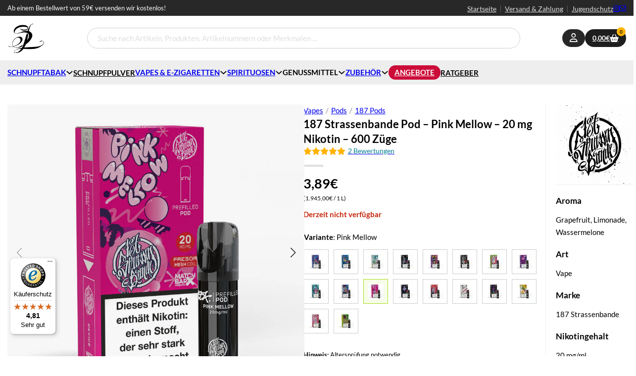

--- FILE ---
content_type: text/html; charset=UTF-8
request_url: https://www.snuffland.de/187-Strassenbande-Pod-Pink-Mellow-20-mg-Nikotin-600-Zuege/
body_size: 40273
content:
<!DOCTYPE html>
<html class=" optml_no_js " lang="de" prefix="og: https://ogp.me/ns#">
<head>
<meta charset="UTF-8">
<meta name="viewport" content="width=device-width, initial-scale=1">

<!-- Suchmaschinen-Optimierung durch Rank Math PRO - https://rankmath.com/ -->
<title>187 Strassenbande Pod - Pink Mellow - 20 mg Nikotin - 600 Züge - Snuffland.de Online Shop</title>
<meta name="description" content="Hamburgs Straßenrap meets Summer Vibes: Pink Mellow kombiniert saftige Wassermelone mit spritziger Grapefruit und prickelnder Limonade – der perfekte"/>
<meta name="robots" content="follow, index, max-snippet:-1, max-video-preview:-1, max-image-preview:large"/>
<link rel="canonical" href="https://www.snuffland.de/187-Strassenbande-Pod-Pink-Mellow-20-mg-Nikotin-600-Zuege/" />
<meta property="og:locale" content="de_DE" />
<meta property="og:type" content="product" />
<meta property="og:title" content="187 Strassenbande Pod - Pink Mellow - 20 mg Nikotin - 600 Züge - Snuffland.de Online Shop" />
<meta property="og:description" content="Hamburgs Straßenrap meets Summer Vibes: Pink Mellow kombiniert saftige Wassermelone mit spritziger Grapefruit und prickelnder Limonade – der perfekte" />
<meta property="og:url" content="https://www.snuffland.de/187-Strassenbande-Pod-Pink-Mellow-20-mg-Nikotin-600-Zuege/" />
<meta property="og:site_name" content="Snuffland.de Online Shop" />
<meta property="og:updated_time" content="2025-12-08T18:08:54+01:00" />
<meta property="og:image" content="https://mltifcjzagbf.i.optimole.com/cb:Ef9o.8363/w:auto/h:auto/q:mauto/f:best/https://www.snuffland.de/wp-content/uploads/2-jpg-167.jpg" />
<meta property="og:image:secure_url" content="https://mltifcjzagbf.i.optimole.com/cb:Ef9o.8363/w:auto/h:auto/q:mauto/f:best/https://www.snuffland.de/wp-content/uploads/2-jpg-167.jpg" />
<meta property="og:image:width" content="2000" />
<meta property="og:image:height" content="2000" />
<meta property="og:image:alt" content="2.jpg" />
<meta property="og:image:type" content="image/jpeg" />
<meta property="product:price:amount" content="3.2689" />
<meta property="product:price:currency" content="EUR" />
<meta name="twitter:card" content="summary_large_image" />
<meta name="twitter:title" content="187 Strassenbande Pod - Pink Mellow - 20 mg Nikotin - 600 Züge - Snuffland.de Online Shop" />
<meta name="twitter:description" content="Hamburgs Straßenrap meets Summer Vibes: Pink Mellow kombiniert saftige Wassermelone mit spritziger Grapefruit und prickelnder Limonade – der perfekte" />
<meta name="twitter:image" content="https://mltifcjzagbf.i.optimole.com/cb:Ef9o.8363/w:auto/h:auto/q:mauto/f:best/https://www.snuffland.de/wp-content/uploads/2-jpg-167.jpg" />
<meta name="twitter:label1" content="Preis" />
<meta name="twitter:data1" content="3,27&euro;" />
<meta name="twitter:label2" content="Verfügbarkeit" />
<meta name="twitter:data2" content="Nicht vorrätig" />
<script type="application/ld+json" class="rank-math-schema-pro">{"@context":"https://schema.org","@graph":[{"@context":"https://schema.org","@type":"BreadcrumbList","itemListElement":[{"@type":"ListItem","position":"1","name":"Vapes","item":"/Vapes"},{"@type":"ListItem","position":"2","name":"Pods","item":"/Vapes/Pods"},{"@type":"ListItem","position":"3","name":"187 Pods","item":"/187-Pods"}]},{"@type":"Product","name":"187 Strassenbande Pod - Pink Mellow - 20 mg Nikotin - 600 Z\u00fcge - Snuffland.de Online Shop","description":"Hamburgs Stra\u00dfenrap meets Summer Vibes: Pink Mellow kombiniert saftige Wassermelone mit spritziger Grapefruit und prickelnder Limonade \u2013 der perfekte Begleiter f\u00fcr hei\u00dfe Tage am Elbstrand.","sku":"SL-602569","category":"Vapes &gt; Marken &gt; 187 Strassenbande","image":[{"@type":"ImageObject","url":"https://mltifcjzagbf.i.optimole.com/cb:Ef9o.8363/w:auto/h:auto/q:mauto/f:best/https://www.snuffland.de/wp-content/uploads/2-jpg-167.jpg","height":"2000","width":"2000"},{"@type":"ImageObject","url":"https://mltifcjzagbf.i.optimole.com/cb:Ef9o.8363/w:auto/h:auto/q:mauto/f:best/https://www.snuffland.de/wp-content/uploads/3-jpg-62.jpg","height":"2000","width":"2000"}],"offers":{"@type":"Offer","price":"3.89","priceCurrency":"EUR","priceValidUntil":"2027-12-31","availability":"https://schema.org/OutOfStock","itemCondition":"NewCondition","url":"https://www.snuffland.de/187-Strassenbande-Pod-Pink-Mellow-20-mg-Nikotin-600-Zuege/","seller":{"@type":"Organization","@id":"https://www.snuffland.de/","name":"Snuffland.de Online Shop","url":"https://www.snuffland.de","logo":"https://mltifcjzagbf.i.optimole.com/cb:Ef9o.8363/w:auto/h:auto/q:mauto/f:best/https://www.snuffland.de/wp-content/uploads/cropped-cropped-snuffland_logo.png"},"priceSpecification":{"price":"3.89","priceCurrency":"EUR","valueAddedTaxIncluded":"true"}},"brand":{"@type":"Brand","name":"187 Strassenbande"},"gtin13":"4262435961820","aggregateRating":{"@type":"AggregateRating","reviewCount":"2","ratingValue":"5","bestRating":"5","worstRating":"1"},"@id":"https://www.snuffland.de/187-Strassenbande-Pod-Pink-Mellow-20-mg-Nikotin-600-Zuege/#richSnippet"}]}</script>
<!-- /Rank Math WordPress SEO Plugin -->

<link rel='dns-prefetch' href='//widgets.trustedshops.com' />
<link rel='dns-prefetch' href='//mltifcjzagbf.i.optimole.com' />
<link rel='preconnect' href='https://mltifcjzagbf.i.optimole.com' />
<link rel="alternate" type="application/rss+xml" title="Snuffland.de Online Shop &raquo; Feed" href="https://www.snuffland.de/feed/" />
<link rel="alternate" type="application/rss+xml" title="Snuffland.de Online Shop &raquo; Kommentar-Feed" href="https://www.snuffland.de/comments/feed/" />
<link rel="alternate" type="application/rss+xml" title="Snuffland.de Online Shop &raquo; 187 Strassenbande Pod &#8211; Pink Mellow &#8211; 20 mg Nikotin &#8211; 600 Züge-Kommentar-Feed" href="https://www.snuffland.de/187-Strassenbande-Pod-Pink-Mellow-20-mg-Nikotin-600-Zuege/feed/" />
<link rel="alternate" title="oEmbed (JSON)" type="application/json+oembed" href="https://www.snuffland.de/wp-json/oembed/1.0/embed?url=https%3A%2F%2Fwww.snuffland.de%2F187-Strassenbande-Pod-Pink-Mellow-20-mg-Nikotin-600-Zuege%2F" />
<link rel="alternate" title="oEmbed (XML)" type="text/xml+oembed" href="https://www.snuffland.de/wp-json/oembed/1.0/embed?url=https%3A%2F%2Fwww.snuffland.de%2F187-Strassenbande-Pod-Pink-Mellow-20-mg-Nikotin-600-Zuege%2F&#038;format=xml" />
<style id='wp-img-auto-sizes-contain-inline-css'>
img:is([sizes=auto i],[sizes^="auto," i]){contain-intrinsic-size:3000px 1500px}
/*# sourceURL=wp-img-auto-sizes-contain-inline-css */
</style>
<link rel='stylesheet' id='german-market-blocks-integrations-css' href='https://www.snuffland.de/wp-content/plugins/woocommerce-german-market/german-market-blocks/build/integrations.css?ver=3.46.1' media='all' />
<link rel='stylesheet' id='german-market-checkout-block-checkboxes-css' href='https://www.snuffland.de/wp-content/plugins/woocommerce-german-market/german-market-blocks/build/blocks/checkout-checkboxes/style-index.css?ver=3.46.1' media='all' />
<style id='wp-emoji-styles-inline-css'>

	img.wp-smiley, img.emoji {
		display: inline !important;
		border: none !important;
		box-shadow: none !important;
		height: 1em !important;
		width: 1em !important;
		margin: 0 0.07em !important;
		vertical-align: -0.1em !important;
		background: none !important;
		padding: 0 !important;
	}
/*# sourceURL=wp-emoji-styles-inline-css */
</style>
<link rel='stylesheet' id='wp-block-library-css' href='https://www.snuffland.de/wp-includes/css/dist/block-library/style.min.css?ver=6.9' media='all' />
<link rel='stylesheet' id='wc-blocks-style-css' href='https://www.snuffland.de/wp-content/plugins/woocommerce/assets/client/blocks/wc-blocks.css?ver=wc-9.7.2' media='all' />
<style id='global-styles-inline-css'>
:root{--wp--preset--aspect-ratio--square: 1;--wp--preset--aspect-ratio--4-3: 4/3;--wp--preset--aspect-ratio--3-4: 3/4;--wp--preset--aspect-ratio--3-2: 3/2;--wp--preset--aspect-ratio--2-3: 2/3;--wp--preset--aspect-ratio--16-9: 16/9;--wp--preset--aspect-ratio--9-16: 9/16;--wp--preset--color--black: #000000;--wp--preset--color--cyan-bluish-gray: #abb8c3;--wp--preset--color--white: #ffffff;--wp--preset--color--pale-pink: #f78da7;--wp--preset--color--vivid-red: #cf2e2e;--wp--preset--color--luminous-vivid-orange: #ff6900;--wp--preset--color--luminous-vivid-amber: #fcb900;--wp--preset--color--light-green-cyan: #7bdcb5;--wp--preset--color--vivid-green-cyan: #00d084;--wp--preset--color--pale-cyan-blue: #8ed1fc;--wp--preset--color--vivid-cyan-blue: #0693e3;--wp--preset--color--vivid-purple: #9b51e0;--wp--preset--gradient--vivid-cyan-blue-to-vivid-purple: linear-gradient(135deg,rgb(6,147,227) 0%,rgb(155,81,224) 100%);--wp--preset--gradient--light-green-cyan-to-vivid-green-cyan: linear-gradient(135deg,rgb(122,220,180) 0%,rgb(0,208,130) 100%);--wp--preset--gradient--luminous-vivid-amber-to-luminous-vivid-orange: linear-gradient(135deg,rgb(252,185,0) 0%,rgb(255,105,0) 100%);--wp--preset--gradient--luminous-vivid-orange-to-vivid-red: linear-gradient(135deg,rgb(255,105,0) 0%,rgb(207,46,46) 100%);--wp--preset--gradient--very-light-gray-to-cyan-bluish-gray: linear-gradient(135deg,rgb(238,238,238) 0%,rgb(169,184,195) 100%);--wp--preset--gradient--cool-to-warm-spectrum: linear-gradient(135deg,rgb(74,234,220) 0%,rgb(151,120,209) 20%,rgb(207,42,186) 40%,rgb(238,44,130) 60%,rgb(251,105,98) 80%,rgb(254,248,76) 100%);--wp--preset--gradient--blush-light-purple: linear-gradient(135deg,rgb(255,206,236) 0%,rgb(152,150,240) 100%);--wp--preset--gradient--blush-bordeaux: linear-gradient(135deg,rgb(254,205,165) 0%,rgb(254,45,45) 50%,rgb(107,0,62) 100%);--wp--preset--gradient--luminous-dusk: linear-gradient(135deg,rgb(255,203,112) 0%,rgb(199,81,192) 50%,rgb(65,88,208) 100%);--wp--preset--gradient--pale-ocean: linear-gradient(135deg,rgb(255,245,203) 0%,rgb(182,227,212) 50%,rgb(51,167,181) 100%);--wp--preset--gradient--electric-grass: linear-gradient(135deg,rgb(202,248,128) 0%,rgb(113,206,126) 100%);--wp--preset--gradient--midnight: linear-gradient(135deg,rgb(2,3,129) 0%,rgb(40,116,252) 100%);--wp--preset--font-size--small: 13px;--wp--preset--font-size--medium: 20px;--wp--preset--font-size--large: 36px;--wp--preset--font-size--x-large: 42px;--wp--preset--font-family--inter: "Inter", sans-serif;--wp--preset--font-family--cardo: Cardo;--wp--preset--spacing--20: 0.44rem;--wp--preset--spacing--30: 0.67rem;--wp--preset--spacing--40: 1rem;--wp--preset--spacing--50: 1.5rem;--wp--preset--spacing--60: 2.25rem;--wp--preset--spacing--70: 3.38rem;--wp--preset--spacing--80: 5.06rem;--wp--preset--shadow--natural: 6px 6px 9px rgba(0, 0, 0, 0.2);--wp--preset--shadow--deep: 12px 12px 50px rgba(0, 0, 0, 0.4);--wp--preset--shadow--sharp: 6px 6px 0px rgba(0, 0, 0, 0.2);--wp--preset--shadow--outlined: 6px 6px 0px -3px rgb(255, 255, 255), 6px 6px rgb(0, 0, 0);--wp--preset--shadow--crisp: 6px 6px 0px rgb(0, 0, 0);}:where(.is-layout-flex){gap: 0.5em;}:where(.is-layout-grid){gap: 0.5em;}body .is-layout-flex{display: flex;}.is-layout-flex{flex-wrap: wrap;align-items: center;}.is-layout-flex > :is(*, div){margin: 0;}body .is-layout-grid{display: grid;}.is-layout-grid > :is(*, div){margin: 0;}:where(.wp-block-columns.is-layout-flex){gap: 2em;}:where(.wp-block-columns.is-layout-grid){gap: 2em;}:where(.wp-block-post-template.is-layout-flex){gap: 1.25em;}:where(.wp-block-post-template.is-layout-grid){gap: 1.25em;}.has-black-color{color: var(--wp--preset--color--black) !important;}.has-cyan-bluish-gray-color{color: var(--wp--preset--color--cyan-bluish-gray) !important;}.has-white-color{color: var(--wp--preset--color--white) !important;}.has-pale-pink-color{color: var(--wp--preset--color--pale-pink) !important;}.has-vivid-red-color{color: var(--wp--preset--color--vivid-red) !important;}.has-luminous-vivid-orange-color{color: var(--wp--preset--color--luminous-vivid-orange) !important;}.has-luminous-vivid-amber-color{color: var(--wp--preset--color--luminous-vivid-amber) !important;}.has-light-green-cyan-color{color: var(--wp--preset--color--light-green-cyan) !important;}.has-vivid-green-cyan-color{color: var(--wp--preset--color--vivid-green-cyan) !important;}.has-pale-cyan-blue-color{color: var(--wp--preset--color--pale-cyan-blue) !important;}.has-vivid-cyan-blue-color{color: var(--wp--preset--color--vivid-cyan-blue) !important;}.has-vivid-purple-color{color: var(--wp--preset--color--vivid-purple) !important;}.has-black-background-color{background-color: var(--wp--preset--color--black) !important;}.has-cyan-bluish-gray-background-color{background-color: var(--wp--preset--color--cyan-bluish-gray) !important;}.has-white-background-color{background-color: var(--wp--preset--color--white) !important;}.has-pale-pink-background-color{background-color: var(--wp--preset--color--pale-pink) !important;}.has-vivid-red-background-color{background-color: var(--wp--preset--color--vivid-red) !important;}.has-luminous-vivid-orange-background-color{background-color: var(--wp--preset--color--luminous-vivid-orange) !important;}.has-luminous-vivid-amber-background-color{background-color: var(--wp--preset--color--luminous-vivid-amber) !important;}.has-light-green-cyan-background-color{background-color: var(--wp--preset--color--light-green-cyan) !important;}.has-vivid-green-cyan-background-color{background-color: var(--wp--preset--color--vivid-green-cyan) !important;}.has-pale-cyan-blue-background-color{background-color: var(--wp--preset--color--pale-cyan-blue) !important;}.has-vivid-cyan-blue-background-color{background-color: var(--wp--preset--color--vivid-cyan-blue) !important;}.has-vivid-purple-background-color{background-color: var(--wp--preset--color--vivid-purple) !important;}.has-black-border-color{border-color: var(--wp--preset--color--black) !important;}.has-cyan-bluish-gray-border-color{border-color: var(--wp--preset--color--cyan-bluish-gray) !important;}.has-white-border-color{border-color: var(--wp--preset--color--white) !important;}.has-pale-pink-border-color{border-color: var(--wp--preset--color--pale-pink) !important;}.has-vivid-red-border-color{border-color: var(--wp--preset--color--vivid-red) !important;}.has-luminous-vivid-orange-border-color{border-color: var(--wp--preset--color--luminous-vivid-orange) !important;}.has-luminous-vivid-amber-border-color{border-color: var(--wp--preset--color--luminous-vivid-amber) !important;}.has-light-green-cyan-border-color{border-color: var(--wp--preset--color--light-green-cyan) !important;}.has-vivid-green-cyan-border-color{border-color: var(--wp--preset--color--vivid-green-cyan) !important;}.has-pale-cyan-blue-border-color{border-color: var(--wp--preset--color--pale-cyan-blue) !important;}.has-vivid-cyan-blue-border-color{border-color: var(--wp--preset--color--vivid-cyan-blue) !important;}.has-vivid-purple-border-color{border-color: var(--wp--preset--color--vivid-purple) !important;}.has-vivid-cyan-blue-to-vivid-purple-gradient-background{background: var(--wp--preset--gradient--vivid-cyan-blue-to-vivid-purple) !important;}.has-light-green-cyan-to-vivid-green-cyan-gradient-background{background: var(--wp--preset--gradient--light-green-cyan-to-vivid-green-cyan) !important;}.has-luminous-vivid-amber-to-luminous-vivid-orange-gradient-background{background: var(--wp--preset--gradient--luminous-vivid-amber-to-luminous-vivid-orange) !important;}.has-luminous-vivid-orange-to-vivid-red-gradient-background{background: var(--wp--preset--gradient--luminous-vivid-orange-to-vivid-red) !important;}.has-very-light-gray-to-cyan-bluish-gray-gradient-background{background: var(--wp--preset--gradient--very-light-gray-to-cyan-bluish-gray) !important;}.has-cool-to-warm-spectrum-gradient-background{background: var(--wp--preset--gradient--cool-to-warm-spectrum) !important;}.has-blush-light-purple-gradient-background{background: var(--wp--preset--gradient--blush-light-purple) !important;}.has-blush-bordeaux-gradient-background{background: var(--wp--preset--gradient--blush-bordeaux) !important;}.has-luminous-dusk-gradient-background{background: var(--wp--preset--gradient--luminous-dusk) !important;}.has-pale-ocean-gradient-background{background: var(--wp--preset--gradient--pale-ocean) !important;}.has-electric-grass-gradient-background{background: var(--wp--preset--gradient--electric-grass) !important;}.has-midnight-gradient-background{background: var(--wp--preset--gradient--midnight) !important;}.has-small-font-size{font-size: var(--wp--preset--font-size--small) !important;}.has-medium-font-size{font-size: var(--wp--preset--font-size--medium) !important;}.has-large-font-size{font-size: var(--wp--preset--font-size--large) !important;}.has-x-large-font-size{font-size: var(--wp--preset--font-size--x-large) !important;}
/*# sourceURL=global-styles-inline-css */
</style>

<style id='classic-theme-styles-inline-css'>
/*! This file is auto-generated */
.wp-block-button__link{color:#fff;background-color:#32373c;border-radius:9999px;box-shadow:none;text-decoration:none;padding:calc(.667em + 2px) calc(1.333em + 2px);font-size:1.125em}.wp-block-file__button{background:#32373c;color:#fff;text-decoration:none}
/*# sourceURL=/wp-includes/css/classic-themes.min.css */
</style>
<link rel='stylesheet' id='iconic-wlv-css' href='https://www.snuffland.de/wp-content/plugins/iconic-woo-linked-variations-premium/assets/frontend/css/main.css?ver=1.11.0' media='all' />
<link rel='stylesheet' id='bricks-frontend-css' href='https://www.snuffland.de/wp-content/themes/bricks/assets/css/frontend.min.css?ver=1741253130' media='all' />
<style id='bricks-frontend-inline-css'>
@font-face{font-family:"Lato";font-weight:100;font-display:swap;src:url(https://www.snuffland.de/wp-content/uploads/lato-v24-latin-100.woff2) format("woff2");}@font-face{font-family:"Lato";font-weight:300;font-display:swap;src:url(https://www.snuffland.de/wp-content/uploads/lato-v24-latin-300.woff2) format("woff2");}@font-face{font-family:"Lato";font-weight:400;font-display:swap;src:url(https://www.snuffland.de/wp-content/uploads/lato-v24-latin-regular.woff2) format("woff2");}@font-face{font-family:"Lato";font-weight:700;font-display:swap;src:url(https://www.snuffland.de/wp-content/uploads/lato-v24-latin-700.woff2) format("woff2");}@font-face{font-family:"Lato";font-weight:900;font-display:swap;src:url(https://www.snuffland.de/wp-content/uploads/lato-v24-latin-900.woff2) format("woff2");}

/*# sourceURL=bricks-frontend-inline-css */
</style>
<link rel='stylesheet' id='strayfe-af-main-css' href='https://www.snuffland.de/wp-content/plugins/strayfe-Agency-Framework/public/css/main.min.css?ver=1.0.0' media='all' />
<link rel='stylesheet' id='fancy-lightbox-css' href='https://www.snuffland.de/wp-content/plugins/strayfe-B2C-Core-Snuffland-Extension/public/../lib/fancybox/fancybox.css?ver=6.9' media='all' />
<link rel='stylesheet' id='swiper-css-css' href='https://www.snuffland.de/wp-content/plugins/strayfe-B2C-Core-Snuffland-Extension/public/../lib/swiper/swiper-bundle.min.css?ver=6.9' media='all' />
<link rel='stylesheet' id='photoswipe-css-css' href='https://www.snuffland.de/wp-content/plugins/strayfe-B2C-Core-Snuffland-Extension/public/../lib/photoswipe/photoswipe.min.css?ver=6.9' media='all' />
<link rel='stylesheet' id='photoswipe-default-skin-css' href='https://www.snuffland.de/wp-content/plugins/strayfe-B2C-Core-Snuffland-Extension/public/../lib/photoswipe/default-skin.min.css?ver=6.9' media='all' />
<link rel='stylesheet' id='main-css-css' href='https://www.snuffland.de/wp-content/plugins/strayfe-B2C-Core-Snuffland-Extension/public/css/main.min.css?ver=1740568617' media='all' />
<link rel='stylesheet' id='mmenu-css-css' href='https://www.snuffland.de/wp-content/plugins/strayfe-B2C-Core/public/../lib/mmenu/mmenu.css?ver=1691498838' media='all' />
<link rel='stylesheet' id='glightbox-css-css' href='https://www.snuffland.de/wp-content/plugins/strayfe-B2C-Core/public/../lib/glightbox/css/glightbox.min.css?ver=1691498838' media='all' />
<style id='woocommerce-inline-inline-css'>
.woocommerce form .form-row .required { visibility: visible; }
/*# sourceURL=woocommerce-inline-inline-css */
</style>
<style id='wpgb-head-inline-css'>
.wp-grid-builder:not(.wpgb-template),.wpgb-facet{opacity:0.01}.wpgb-facet fieldset{margin:0;padding:0;border:none;outline:none;box-shadow:none}.wpgb-facet fieldset:last-child{margin-bottom:40px;}.wpgb-facet fieldset legend.wpgb-sr-only{height:1px;width:1px}
/*# sourceURL=wpgb-head-inline-css */
</style>
<link rel='stylesheet' id='brands-styles-css' href='https://www.snuffland.de/wp-content/plugins/woocommerce/assets/css/brands.css?ver=9.7.2' media='all' />
<link rel='stylesheet' id='bricks-child-css' href='https://www.snuffland.de/wp-content/themes/bricks-child/style.css?ver=1713734874' media='all' />
<link rel='stylesheet' id='bricks-woocommerce-css' href='https://www.snuffland.de/wp-content/themes/bricks/assets/css/integrations/woocommerce.min.css?ver=1741253130' media='all' />
<link rel='stylesheet' id='bricks-font-awesome-6-brands-css' href='https://www.snuffland.de/wp-content/themes/bricks/assets/css/libs/font-awesome-6-brands.min.css?ver=1741253130' media='all' />
<link rel='stylesheet' id='bricks-font-awesome-6-css' href='https://www.snuffland.de/wp-content/themes/bricks/assets/css/libs/font-awesome-6.min.css?ver=1741253130' media='all' />
<link rel='stylesheet' id='bricks-ionicons-css' href='https://www.snuffland.de/wp-content/themes/bricks/assets/css/libs/ionicons.min.css?ver=1741253130' media='all' />
<link rel='stylesheet' id='borlabs-cookie-css' href='https://www.snuffland.de/wp-content/cache/borlabs-cookie/borlabs-cookie_1_de.css?ver=2.3-12' media='all' />
<link rel='stylesheet' id='tablepress-default-css' href='https://www.snuffland.de/wp-content/plugins/tablepress/css/build/default.css?ver=3.1.1' media='all' />
<link rel='stylesheet' id='algolia-autocomplete-css' href='https://www.snuffland.de/wp-content/plugins/wp-search-with-algolia/css/algolia-autocomplete.css?ver=2.2.0' media='all' />
<style id='optm_lazyload_noscript_style-inline-css'>
html.optml_no_js img[data-opt-src] { display: none !important; } 
 html .elementor-section[data-settings*="background_background"]:not(.optml-bg-lazyloaded),
html .elementor-section > .elementor-background-overlay:not(.optml-bg-lazyloaded),
html [class*="wp-block-cover"][style*="background-image"]:not(.optml-bg-lazyloaded),
html [class*="wp-block-group"][style*="background-image"]:not(.optml-bg-lazyloaded) { background-image: none !important; } 
/*# sourceURL=optm_lazyload_noscript_style-inline-css */
</style>
<style id='bricks-frontend-inline-inline-css'>
html {scroll-behavior: smooth}:root {} body {font-family: "Lato"; color: #000000} h1, h2, h3, h4, h5, h6 {font-family: "Lato"; color: #000000} .brxe-container {width: 1350px} .woocommerce main.site-main {width: 1350px} #brx-content.wordpress {width: 1350px}.text-sm.brxe-text-basic {padding-top: 1px}.text-sm.brxe-div {padding-top: 1px}.text-sm.brxe-text {padding-top: 1px}.flex.brxe-container {flex-direction: column}.flex.brxe-div {flex-direction: column}:root {--bricks-color-503d32: #f5f5f5;--bricks-color-0cbc68: #e0e0e0;--bricks-color-1df997: #9e9e9e;--bricks-color-37d745: #616161;--bricks-color-6844fb: #424242;--bricks-color-0bb5b1: #212121;--bricks-color-4dbd54: #ffeb3b;--bricks-color-2e7d5b: #ffc107;--bricks-color-aa5c34: #ff9800;--bricks-color-5b9e44: #ff5722;--bricks-color-8cf2c4: #f44336;--bricks-color-99de09: #9c27b0;--bricks-color-ab0e15: #2196f3;--bricks-color-55d7fc: #03a9f4;--bricks-color-3cd4e3: #81D4FA;--bricks-color-7ff8c3: #4caf50;--bricks-color-b127c1: #8bc34a;--bricks-color-ec778a: #cddc39;--bricks-color-znemra: #ffffff;}#brxe-vxfjsd .mini-cart-link {flex-direction: row-reverse}#brxe-vxfjsd .cart-count {display: flex !important}#brxe-watrox {flex-direction: row}#brxe-oihuff {background-color: var(--bricks-color-znemra)}#brxe-qvayai {background-color: rgba(0, 0, 0, 0)}#brxe-atkpgo {background-color: rgba(0, 0, 0, 0)}#brxe-afuwty {background-color: rgba(0, 0, 0, 0)}#brxe-jgjcdi {background-color: rgba(0, 0, 0, 0)}#brxe-mlqzge {background-color: rgba(0, 0, 0, 0)}#brxe-ydulck {background-color: #cc0c39; color: #ffffff; padding-top: 2px; padding-right: 12px; padding-bottom: 2px; padding-left: 12px; border-radius: 50px}#brxe-ydulck:hover {background-color: #95092a}@media (max-width: 991px) {#brxe-ahawds .brx-toggle-div { display: inline-flex; }#brxe-ahawds .brxe-toggle { display: inline-flex; }[data-script-id="ahawds"] .brx-nav-nested-items {opacity: 0;visibility: hidden;gap: 0;position: fixed;z-index: 1001;top: 0;right: 0;bottom: 0;left: 0;display: flex;align-items: center;justify-content: center;flex-direction: column;background-color: #fff;overflow-y: scroll;flex-wrap: nowrap;}#brxe-ahawds.brx-open .brx-nav-nested-items {opacity: 1;visibility: visible;}}#brxe-jdavjl {width: 55%}@media (max-width: 478px) {#brxe-jdavjl {width: 100%}}#brxe-evawfq {width: 45%}@media (max-width: 478px) {#brxe-evawfq {width: 100%}}#brxe-eapdnq {width: 100%}.brxe-bhduri .brxe-lzrfdh.brxe-heading {font-size: 16px; text-align: center; font-weight: 500}.brxe-bhduri .brxe-kabyfh.brxe-text-basic {text-align: center; font-size: 18px; font-weight: 600}.brxe-bhduri .brxe-tezgtz.brxe-button {display: none}.brxe-bhduri.brxe-div {padding-right: 0}#brxe-gfviih .splide__arrow {height: 30px; width: 30px; font-size: 15px; min-height: 15px; min-width: 15px}#brxe-gfviih .splide__arrow svg {height: 15px; width: 15px}.brxe-wlundc .brxe-huaqjp.brxe-text {margin-top: 0}.brxe-wlundc .brxe-vnuilw.brxe-text {margin-top: 0}.brxe-ygaalh.brxe-div {padding-right: 0}#brxe-pbfdel {transition: opacity 0.35s ease}#brxe-pbfdel.wpgb-loading {opacity: 0.35}#brxe-ehdgpx {transition: opacity 0.35s ease}#brxe-ehdgpx.wpgb-loading {opacity: 0.35}#brxe-gwtegx li.has-link a, #brxe-gwtegx li.no-link {padding-top: 15px; padding-right: 15px; padding-bottom: 15px; padding-left: 15px; color: #ffffff}
/*# sourceURL=bricks-frontend-inline-inline-css */
</style>
<link rel='stylesheet' id='german-market-blocks-order-button-position-css' href='https://www.snuffland.de/wp-content/plugins/woocommerce-german-market/german-market-blocks/additional-css/order-button-checkout-fields.css?ver=3.46.1' media='all' />
<link rel='stylesheet' id='woocommerce-de_frontend_styles-css' href='https://www.snuffland.de/wp-content/plugins/woocommerce-german-market/css/frontend.min.css?ver=3.46.1' media='all' />
<script src="https://www.snuffland.de/wp-includes/js/jquery/jquery.min.js?ver=3.7.1" id="jquery-core-js"></script>
<script src="https://www.snuffland.de/wp-includes/js/jquery/jquery-migrate.min.js?ver=3.4.1" id="jquery-migrate-js"></script>
<script src="https://www.snuffland.de/wp-content/plugins/woocommerce/assets/js/js-cookie/js.cookie.min.js?ver=2.1.4-wc.9.7.2" id="js-cookie-js" data-wp-strategy="defer"></script>
<script src="https://www.snuffland.de/wp-content/plugins/woocommerce/assets/js/jquery-blockui/jquery.blockUI.min.js?ver=2.7.0-wc.9.7.2" id="jquery-blockui-js" defer data-wp-strategy="defer"></script>
<script id="wc-add-to-cart-js-extra">
var wc_add_to_cart_params = {"ajax_url":"/wp-admin/admin-ajax.php","wc_ajax_url":"/?wc-ajax=%%endpoint%%","i18n_view_cart":"Warenkorb anzeigen","cart_url":"https://www.snuffland.de/warenkorb/","is_cart":"","cart_redirect_after_add":"no"};
//# sourceURL=wc-add-to-cart-js-extra
</script>
<script src="https://www.snuffland.de/wp-content/plugins/woocommerce/assets/js/frontend/add-to-cart.min.js?ver=9.7.2" id="wc-add-to-cart-js" defer data-wp-strategy="defer"></script>
<script src="https://www.snuffland.de/wp-content/plugins/woocommerce/assets/js/flexslider/jquery.flexslider.min.js?ver=2.7.2-wc.9.7.2" id="flexslider-js" defer data-wp-strategy="defer"></script>
<script src="https://www.snuffland.de/wp-content/plugins/woocommerce/assets/js/photoswipe/photoswipe.min.js?ver=4.1.1-wc.9.7.2" id="photoswipe-js" defer data-wp-strategy="defer"></script>
<script src="https://www.snuffland.de/wp-content/plugins/woocommerce/assets/js/photoswipe/photoswipe-ui-default.min.js?ver=4.1.1-wc.9.7.2" id="photoswipe-ui-default-js" defer data-wp-strategy="defer"></script>
<script id="wc-single-product-js-extra">
var wc_single_product_params = {"i18n_required_rating_text":"Bitte w\u00e4hle eine Bewertung","i18n_rating_options":["1 von 5\u00a0Sternen","2 von 5\u00a0Sternen","3 von 5\u00a0Sternen","4 von 5\u00a0Sternen","5 von 5\u00a0Sternen"],"i18n_product_gallery_trigger_text":"Bildergalerie im Vollbildmodus anzeigen","review_rating_required":"yes","flexslider":{"rtl":false,"animation":"slide","smoothHeight":true,"directionNav":false,"controlNav":"thumbnails","slideshow":false,"animationSpeed":500,"animationLoop":false,"allowOneSlide":false,"sync":".brx-product-gallery-thumbnail-slider"},"zoom_enabled":"","zoom_options":[],"photoswipe_enabled":"1","photoswipe_options":{"shareEl":false,"closeOnScroll":false,"history":false,"hideAnimationDuration":0,"showAnimationDuration":0},"flexslider_enabled":"1"};
//# sourceURL=wc-single-product-js-extra
</script>
<script src="https://www.snuffland.de/wp-content/plugins/woocommerce/assets/js/frontend/single-product.min.js?ver=9.7.2" id="wc-single-product-js" defer data-wp-strategy="defer"></script>
<script id="woocommerce-js-extra">
var woocommerce_params = {"ajax_url":"/wp-admin/admin-ajax.php","wc_ajax_url":"/?wc-ajax=%%endpoint%%","i18n_password_show":"Passwort anzeigen","i18n_password_hide":"Passwort verbergen"};
//# sourceURL=woocommerce-js-extra
</script>
<script src="https://www.snuffland.de/wp-content/plugins/woocommerce/assets/js/frontend/woocommerce.min.js?ver=9.7.2" id="woocommerce-js" defer data-wp-strategy="defer"></script>
<script id="borlabs-cookie-prioritize-js-extra">
var borlabsCookiePrioritized = {"domain":"www.snuffland.de","path":"/","version":"2","bots":"1","optInJS":{"statistics":{"google-analytics":"[base64]/[base64]"}}};
//# sourceURL=borlabs-cookie-prioritize-js-extra
</script>
<script src="https://www.snuffland.de/wp-content/plugins/borlabs-cookie/assets/javascript/borlabs-cookie-prioritize.min.js?ver=2.3" id="borlabs-cookie-prioritize-js"></script>
<script id="optml-print-js-after">
			(function(w, d){
					w.addEventListener("beforeprint", function(){
						let images = d.getElementsByTagName( "img" );
							for (let img of images) {
								if ( !img.dataset.optSrc) {
									continue;
								}
								img.src = img.dataset.optSrc;
								delete img.dataset.optSrc;
							}
					});
			
			}(window, document));
								 
//# sourceURL=optml-print-js-after
</script>
<script id="woocommerce_de_frontend-js-extra">
var sepa_ajax_object = {"ajax_url":"https://www.snuffland.de/wp-admin/admin-ajax.php","nonce":"f074985640"};
var woocommerce_remove_updated_totals = {"val":"0"};
var woocommerce_payment_update = {"val":"1"};
var german_market_price_variable_products = {"val":"gm_default"};
var german_market_price_variable_theme_extra_element = {"val":"none"};
var german_market_legal_info_product_reviews = {"element":".woocommerce-Reviews .commentlist","activated":"off"};
var ship_different_address = {"message":"\u003Cp class=\"woocommerce-notice woocommerce-notice--info woocommerce-info\" id=\"german-market-puchase-on-account-message\"\u003E\"Lieferung an eine andere Adresse senden\" ist f\u00fcr die gew\u00e4hlte Zahlungsart \"Kauf auf Rechnung\" nicht verf\u00fcgbar und wurde deaktiviert!\u003C/p\u003E","before_element":".woocommerce-checkout-payment"};
//# sourceURL=woocommerce_de_frontend-js-extra
</script>
<script src="https://www.snuffland.de/wp-content/plugins/woocommerce-german-market/js/WooCommerce-German-Market-Frontend.min.js?ver=3.46.1" id="woocommerce_de_frontend-js"></script>
<link rel="https://api.w.org/" href="https://www.snuffland.de/wp-json/" /><link rel="alternate" title="JSON" type="application/json" href="https://www.snuffland.de/wp-json/wp/v2/product/25547" /><link rel="EditURI" type="application/rsd+xml" title="RSD" href="https://www.snuffland.de/xmlrpc.php?rsd" />
<meta name="generator" content="WordPress 6.9" />
<link rel='shortlink' href='https://www.snuffland.de/?p=25547' />
<noscript><style>.wp-grid-builder .wpgb-card.wpgb-card-hidden .wpgb-card-wrapper{opacity:1!important;visibility:visible!important;transform:none!important}.wpgb-facet {opacity:1!important;pointer-events:auto!important}.wpgb-facet *:not(.wpgb-pagination-facet){display:none}</style></noscript>	<noscript><style>.woocommerce-product-gallery{ opacity: 1 !important; }</style></noscript>
	<script>
window.dataLayer = window.dataLayer || [];
if (typeof gtag !== 'function') { function gtag(){dataLayer.push(arguments);} }
if('0' === '1') {
    gtag('consent', 'default', {
       'ad_storage': 'denied',
       'analytics_storage': 'denied'
    });
    gtag("js", new Date());
    gtag("config", "G-R35Y83F23R", { "anonymize_ip": true });

    (function (w, d, s, i) {
    var f = d.getElementsByTagName(s)[0],
        j = d.createElement(s);
    j.async = true;
    j.src =
        "https://www.googletagmanager.com/gtag/js?id=" + i;
    f.parentNode.insertBefore(j, f);
    })(window, document, "script", "G-R35Y83F23R");
}
</script><meta name="generator" content="Optimole 3.14.1">
		<style type="text/css">
			img[data-opt-src]:not([data-opt-lazy-loaded]) {
				transition: .2s filter linear, .2s opacity linear, .2s border-radius linear;
				-webkit-transition: .2s filter linear, .2s opacity linear, .2s border-radius linear;
				-moz-transition: .2s filter linear, .2s opacity linear, .2s border-radius linear;
				-o-transition: .2s filter linear, .2s opacity linear, .2s border-radius linear;
			}
			img[data-opt-src]:not([data-opt-lazy-loaded]) {
					opacity: .75;
					-webkit-filter: blur(8px);
					-moz-filter: blur(8px);
					-o-filter: blur(8px);
					-ms-filter: blur(8px);
					filter: blur(8px);
					transform: scale(1.04);
					animation: 0.1s ease-in;
					-webkit-transform: translate3d(0, 0, 0);
			}
			/** optmliframelazyloadplaceholder */
		</style>
		<script type="application/javascript">
					document.documentElement.className = document.documentElement.className.replace(/\boptml_no_js\b/g, "");
						(function(w, d){
							var b = d.getElementsByTagName("head")[0];
							var s = d.createElement("script");
							var v = ("IntersectionObserver" in w && "isIntersecting" in w.IntersectionObserverEntry.prototype) ? "_no_poly" : "";
							s.async = true;
							s.src = "https://mltifcjzagbf.i.optimole.com/js-lib/v2/latest/optimole_lib" + v  + ".min.js";
							b.appendChild(s);
							w.optimoleData = {
								lazyloadOnly: "optimole-lazy-only",
								backgroundReplaceClasses: [],
								nativeLazyload : false,
								scalingDisabled: false,
								watchClasses: [],
								backgroundLazySelectors: ".elementor-section[data-settings*=\"background_background\"], .elementor-section > .elementor-background-overlay, [class*=\"wp-block-cover\"][style*=\"background-image\"], [class*=\"wp-block-group\"][style*=\"background-image\"]",
								network_optimizations: false,
								ignoreDpr: false,
								quality: 0,
								maxWidth: 0,
								maxHeight: 0,
							}
						}(window, document));
		</script><style class='wp-fonts-local'>
@font-face{font-family:Inter;font-style:normal;font-weight:300 900;font-display:fallback;src:url('https://www.snuffland.de/wp-content/plugins/woocommerce/assets/fonts/Inter-VariableFont_slnt,wght.woff2') format('woff2');font-stretch:normal;}
@font-face{font-family:Cardo;font-style:normal;font-weight:400;font-display:fallback;src:url('https://www.snuffland.de/wp-content/plugins/woocommerce/assets/fonts/cardo_normal_400.woff2') format('woff2');}
</style>
<link rel="icon" href="https://mltifcjzagbf.i.optimole.com/cb:Ef9o.8363/w:32/h:32/q:mauto/f:best/https://www.snuffland.de/wp-content/uploads/cropped-cropped-snuffland_logo.png" sizes="32x32" />
<link rel="icon" href="https://mltifcjzagbf.i.optimole.com/cb:Ef9o.8363/w:192/h:192/q:mauto/f:best/https://www.snuffland.de/wp-content/uploads/cropped-cropped-snuffland_logo.png" sizes="192x192" />
<link rel="apple-touch-icon" href="https://mltifcjzagbf.i.optimole.com/cb:Ef9o.8363/w:180/h:180/q:mauto/f:best/https://www.snuffland.de/wp-content/uploads/cropped-cropped-snuffland_logo.png" />
<meta name="msapplication-TileImage" content="https://mltifcjzagbf.i.optimole.com/cb:Ef9o.8363/w:270/h:270/q:mauto/f:best/https://www.snuffland.de/wp-content/uploads/cropped-cropped-snuffland_logo.png" />

<!-- Facebook Open Graph (by Bricks) -->
<meta property="og:url" content="https://www.snuffland.de/187-Strassenbande-Pod-Pink-Mellow-20-mg-Nikotin-600-Zuege/" />
<meta property="og:site_name" content="Snuffland.de Online Shop" />
<meta property="og:title" content="187 Strassenbande Pod &#8211; Pink Mellow &#8211; 20 mg Nikotin &#8211; 600 Züge" />
<meta property="og:description" content="Hamburgs Straßenrap meets Summer Vibes: Pink Mellow kombiniert saftige Wassermelone mit spritziger Grapefruit und prickelnder Limonade – der perfekte Begleiter für heiße Tage am Elbstrand." />
<meta property="og:image" content="https://mltifcjzagbf.i.optimole.com/cb:Ef9o.8363/w:1024/h:1024/q:mauto/f:best/https://www.snuffland.de/wp-content/uploads/2-jpg-167.jpg" />
<meta property="og:type" content="website" />
<link rel='stylesheet' id='wc-ppcp-blocks-styles-css' href='https://www.snuffland.de/wp-content/plugins/pymntpl-paypal-woocommerce/packages/blocks/build/styles.css?ver=1.0.55' media='all' />
<link rel='stylesheet' id='bricks-splide-css' href='https://www.snuffland.de/wp-content/themes/bricks/assets/css/libs/splide.min.css?ver=1741253130' media='all' />
</head>

<body class="wp-singular product-template-default single single-product postid-25547 wp-theme-bricks wp-child-theme-bricks-child theme-bricks woocommerce woocommerce-page woocommerce-no-js brx-body bricks-is-frontend wp-embed-responsive">		<a class="skip-link" href="#brx-content">Zum Hauptinhalt springen</a>

					<a class="skip-link" href="#brx-footer">Zur Fußzeile springen</a>
			<div id="page"><header id="brx-header"><section id="brxe-aaunso" class="brxe-section header__row--top"><div id="brxe-anxhlh" class="brxe-container horizontal justify-between align-center lg-justify-center"><div id="brxe-hahned" class="brxe-div line-height-1 lg-w-full"><div id="brxe-jsjckm" class="brxe-text-basic line-height-1 color-white text-sm lg-text-center lg-w-full">Ab einem Bestellwert von 59€ versenden wir kostenlos!</div></div><div id="brxe-mnyaqe" class="brxe-div header-top-bar__links"><div id="brxe-nhgwkp" class="brxe-div"><a id="brxe-nddlfs" class="brxe-text-link top-nav__link" href="/">Startseite</a><a id="brxe-ifxvaa" class="brxe-text-link top-nav__link top-nav__link-divider" href="/Versand-Zahlung">Versand & Zahlung</a><a id="brxe-utmtvb" class="brxe-text-link top-nav__link" href="/Jugendschutzgesetz">Jugendschutz</a></div><ul id="brxe-rsmher" class="brxe-social-icons header__icons"><li class="repeater-item has-link"><a href="https://instagram.com/snuffland" target="_blank"><i class="fab fa-instagram icon"></i></a></li><li class="repeater-item has-link"><a href="/cdn-cgi/l/email-protection#1f767179705f6c716a7979737e717b317b7a"><i class="fa fa-envelope icon"></i></a></li></ul></div></div></section><section id="brxe-oihuff" class="brxe-section"><div id="brxe-watrox" class="brxe-container flex header__row--middle horizontal"><div id="brxe-txvmyv" class="brxe-div header__mobile-menu-icon-container header__row-middle-col-0"><a href="#menu" data-brx-anchor="true"><i id="brxe-xrxjwc" class="ion-ios-menu brxe-icon header__mobile-menu-icon"></i></a><nav id="menu">
    <ul>
        <li><span>Schnupftabak</span>
            <ul>
                <li><a href="https://www.snuffland.de/Schnupftabak/">Alle Schnupftabake</a>
                <li><span>Pöschl Schnupftabak</span>
                    <ul>
                        <li><a href="https://www.snuffland.de/Poeschl-Schnupftabak/">Alle Pöschl Snuffs</a></li>
                        <li><a href="https://www.snuffland.de/Gletscherprise/">Gletscherprise</a></li>
                        <li><a href="https://www.snuffland.de/Poeschl/Gawith/">Gawith Snuff</a></li>
                        <li><a href="https://www.snuffland.de/Poeschl/JBR/">JBR Snuff</a></li>
                        <li><a href="https://www.snuffland.de/Poeschl/Ozona/">Ozona Snuff</a></li>
                        <li><a href="https://www.snuffland.de/Poeschl/Mischkartons/">Mischkartons</a></li>
                        <li><a href="https://www.snuffland.de/Poeschl/Schmalzler/">Schmalzler</a></li>
                        <li><a href="https://www.snuffland.de/Poeschl/Tueten/">Tüten Snuff</a></li>
                    </ul>
                </li>
                <li><span>Marken</span>
                    <ul>
                        <li><a href="https://www.snuffland.de/Schnupftabak-Marken/">Alle Marken</a></li>
  <li><a href="https://www.snuffland.de/AS-Schnupftabak/">A+S Schweizer</a></li>
                        <li><a href="https://www.snuffland.de/Bernard-Schnupftabak/">Bernard</a></li>
                        <li><a href="https://www.snuffland.de/Dholakia-Schnupftabak/">Dholakia</a></li>
                        <li><a href="https://www.snuffland.de/Fribourg-Treyer-Schnupftabak/">Fribourg & Treyer</a></li>
                        <li><a href="https://www.snuffland.de/Hedges-Schnupftabak/">Hedges</a></li>
                        <li><a href="https://www.snuffland.de/Jaxons-Schnupftabak/">Jaxons</a></li>
                        <li><a href="https://www.snuffland.de/McChrystals-Schnupftabak/">McChrystal's</a></li>
                        <li><a href="https://www.snuffland.de/Neffa-Ifrikia-Schnupftabak/">Neffa Ifrikia</a></li>
                        <li><a href="https://www.snuffland.de/Pfaelzer-Land-Snuff-Schnupftabak/">Pfälzer Land Snuff</a>
                        </li>
                        <li><a href="https://www.snuffland.de/Poeschl-Schnupftabak/">Pöschl</a></li>
                        <li><a href="https://www.snuffland.de/Rosinski-Schnupftabak/">Rosinski</a></li>
                        <li><a href="https://www.snuffland.de/Scandinavian-Tobacco-Schnupftabak/">Scandinavian
                                Tobacco</a></li>
                        <li><a href="https://www.snuffland.de/Viking-Snuff-Schnupftabak/">Viking Snuff</a></li>
                        <li><a href="https://www.snuffland.de/Wilsons-of-Sharrow-Schnupftabak/">Wilsons of Sharrow</a>
                        </li>
                    </ul>
                </li>
                <li><span>Tabakfrei</span>
                    <ul>
                        <li><a href="https://www.snuffland.de/Schnupfpulver/">Alle Schnupfpulver</a></li>
                        <li><a href="https://www.snuffland.de/Abtei-St-Severin-Schnupfpulver/">Abtei St. Severin</a>
                        </li>
                        <li><a href="https://www.snuffland.de/Bernard-Schnupfpulver/">Bernard</a></li>
                        <li><a href="https://www.snuffland.de/Dholakia-Schnupfpulver/">Dholakia</a></li>
                        <li><a href="https://www.snuffland.de/Poeschl-Schnupfpulver/">Pöschl</a></li>
                    </ul>
                </li>
            </ul>
        </li>
        <li><a href="https://www.snuffland.de/Schnupfpulver/">Schnupfpulver</a></li>
        <li><span>Vapes & E-Zigaretten</span>
            <ul>
                <li><a href="https://www.snuffland.de/Vapes">Alle Vapes</a></li>
                <li><span>Marken</span>
                    <ul>
                        <li><a href="https://www.snuffland.de/Vapes/Marken/">Alle Marken</a></li>
                        <li><a href="https://www.snuffland.de/Vapes/187-Strassenbande/">187 Strassenbande</a></li>
                        <li><a href="https://www.snuffland.de/Vapes/Al-Massiva/">Al Massiva</a></li>
                        <li><a href="https://www.snuffland.de/Vapes/Bad-Candy/">Bad Candy</a></li>
                        <li><a href="https://www.snuffland.de/Vapes/Cataleya-by-Samra/">Cataleya by Samra</a></li>
                        <li><a href="https://www.snuffland.de/Vapes/Elfbar/">Elfbar / Elf Bar</a></li>
                        <li><a href="https://www.snuffland.de/Vapes/ELFA/">ELFA by Elf Bar</a></li>
                        <li><a href="https://www.snuffland.de/ELFX/">ELFX by Elf Bar</a></li>
                        <li><a href="https://www.snuffland.de/ELFLIQ/">ELFLIQ by Elf Bar</a></li>
                        <li><a href="https://www.snuffland.de/ELUX/">ELUX</a></li>
                        <li><a href="https://www.snuffland.de/Vapes/Lost-Mary/">Lost Mary</a></li>
                        <li><a href="https://www.snuffland.de/Vapes/Marry-Jane/">Marry Jane</a></li>
                        <li><a href="https://www.snuffland.de/Vapes/Vampire-Vape/">Vampire Vape</a></li>
                    </ul>
                </li>
                <li><span>Pod Systeme</span>
                    <ul>
                        <li><a href="https://www.snuffland.de/Vapes/Pods/">Alle Pod Systeme</a></li>
                        <li><a href="https://www.snuffland.de/ELFA-Pods/">ELFA Pods</a></li>
                        <li><a href="https://www.snuffland.de/187-Pods/">187 Pods</a></li>
                        <li><a href="https://www.snuffland.de/Lost-Mary-Tappo/">Lost Mary Tappo</a></li>
                        <li><a href="https://www.snuffland.de/Pods/Marry-Jane/">Marry Jane Pods</a></li>
                        <li><a href="https://www.snuffland.de/Pods/Bad-Candy/">Bad Candy Pods</a></li>
                        <li><a href="https://www.snuffland.de/Pods/Al-Massiva/">Al Massiva Pods</a></li>
                        <li><a href="https://www.snuffland.de/Pods/Samra-Cataleya/">Samra Cataleya Pods</a></li>
                    </ul>
                </li>
                <li><span>Liquids</span>
                    <ul>
                        <li><a href="https://www.snuffland.de/Vapes/Liquids">Alle Liquids</a></li>
                        <li><a href="https://www.snuffland.de/187-Liquids/">187 Liquids</a></li>
                        <li><a href="https://www.snuffland.de/ELFLIQ/">ELFLIQ Liquids</a></li>
                        <li><a href="https://www.snuffland.de/ELUX/">ELUX Liquids</a></li>
                        <li><a href="https://www.snuffland.de/Liquids/Al-Massiva/">Al Massiva Liquids</a></li>
                        <li><a href="https://www.snuffland.de/Liquids/Vampire-Vape/">Vampire Vape Liquids</a></li>
                    </ul>
                </li>
                <li><span>Einweg Vapes</span>
                    <ul>
                        <li><a href="https://www.snuffland.de/Einweg-Vapes/">Alle Einweg Vapes</a></li>
                        <li><a href="https://www.snuffland.de/Elfbar-600/">Elfbar 600</a></li>
                        <li><a href="https://www.snuffland.de/187-Box/">187 Box</a></li>
                        <li><a href="https://www.snuffland.de/Lost-Mary-BM600/">Lost Mary BM600</a></li>
                        <li><a href="https://www.snuffland.de/Lost-Mary-QM600/">Lost Mary QM600</a></li>
                    </ul>
                </li>
                <li><span>Basisgeräte</span>
                    <ul>
                        <li><a href="https://www.snuffland.de/Vapes/Basisgeraete/">Alle Basisgeräte</a></li>
                        <li><a href="https://www.snuffland.de/Vapes/ELFA-Basisgeraete/">ELFA Basisgeräte</a></li>
                        <li><a href="https://www.snuffland.de/Vapes/187-Basisgeraete/">187 Basisgeräte</a></li>
                        <li><a href="https://www.snuffland.de/Vapes/Lost-Mary-Tappo-Basisgeraete/">Lost Mary Tappo Basisgeräte</a></li>
                        <li><a href="https://www.snuffland.de/Vapes/Samra-Cataleya-Basisgeraete/">Samra Cataleya Basisgeräte</a></li>
                        <li><a href="https://www.snuffland.de/Vapes/Bad-Candy-Basisgeraete/">Bad Candy Basisgeräte</a></li>
                        <li><a href="https://www.snuffland.de/Vapes/Marry-Jane-Basisgeraete/">Marry Jane Basisgeräte</a></li>
                    </ul>
                </li>
                <li><span>Kits (für Liquids)</span>
                    <ul>
                        <li><a href="https://www.snuffland.de/ELFX">ELFX by Elf Bar</a></li>
                        <li><a href="https://www.snuffland.de/ELUX/">ELUX</a></li>
                    </ul>
                </li>
            </ul>
        </li>
        <li><span>Spirituosen</span>
            <ul>
                <li><a href="https://www.snuffland.de/Spirituosen/">Alle Spirituosen</a></li>
                <li><span>Traditionelle Spirituosen</span>
                    <ul>
                        <li><a href="https://www.snuffland.de/Korn/">Korn</a></li>
                        <li><a href="https://www.snuffland.de/Spirituosen/Fassgereift/">Fassgereift</a></li>
                        <li><a href="https://www.snuffland.de/Spirituosen/Edelbraende/">Edelbrände</a></li>
                        <li><a href="https://www.snuffland.de/Spirituosen/Gin/">Gin/UWILA</a></li>
                        <li><a href="https://www.snuffland.de/Spirituosen/Wacholder/">Wacholder</a></li>
                        <li><a href="https://www.snuffland.de/Spirituosen/Spezialitaeten/">Spezialitäten</a></li>
                    </ul>
                </li>
                <li><span>Liköre nach Art</span>
                    <ul>
                        <li><a href="https://www.snuffland.de/Likoere/">Alle Liköre</a></li>
                        <li><a href="https://www.snuffland.de/Fruchtlikoere/">Fruchtliköre</a></li>
                        <li><a href="https://www.snuffland.de/Sahnelikoere/">Sahneliköre</a></li>
                        <li><a href="https://www.snuffland.de/Kraeuterlikoere/">Kräuterliköre</a></li>
                        <li><a href="https://www.snuffland.de/Likoere/Spezialitaeten/">Spezialitäten</a></li>
                    </ul>
                </li>
                <li><span>Zubehör & Extras</span>
                    <ul>
                        <li><a href="https://www.snuffland.de/Spirituosen/Handmade/">Manufaktur-Editionen</a></li>
                        <li><a href="#">Geschenksets (Bald)</a></li>
                        <li><a href="#">Gläser & Accessoires (Bald)</a></li>
                    </ul>
                </li>
            </ul>
        </li>
        <li><span>Genussmittel</span>
            <ul>
                <li><a href="https://www.snuffland.de/Genussmittel/">Alle Genussmittel</a></li>
                <li><a href="https://www.snuffland.de/Wildkraut-Energy-Sniff-Original-1g-20-Portionen/">Energy Sniff</a></li>
                <li><a href="https://www.snuffland.de/Bags-Pouches/">Bags & Pouches</a></li>
                <li><a href="https://www.snuffland.de/Kautabak/">Kautabak</a></li>
                <li><a href="https://www.snuffland.de/Koffeinhaltige-Schokolade/">Koffeinhaltige Schokolade</a></li>
                <li><a href="https://www.snuffland.de/Zahnstocher-mit-Geschmack/">Zahnstocher mit Geschmack</a></li>
            </ul>
        </li>  
        <li><span>Zubehör & Merchandise</span>
            <ul>
                <li><a href="https://www.snuffland.de/Zubehoer/">Alle Zubehör-Artikel</a></li>
                <li><span>Merchandise</span>
                    <ul>
                        <li><a href="https://www.snuffland.de/Schnupftabak-Merchandise/">Alle Merchandise-Artikel</a>
                        </li>
                        <li><a href="https://www.snuffland.de/Schnupftabak-T-Shirts/">T-Shirts</a></li>
                        <li><a href="https://www.snuffland.de/Schnupftabak-Hoodies/">Hoodies</a></li>
                        <li><a href="https://www.snuffland.de/Schnupftabak-Tank-Tops/">Tank Tops</a></li>
                        <li><a href="https://www.snuffland.de/Schnupftabak-iPhone-Huellen/">iPhone Hüllen</a></li>
                        <li><a href="https://www.snuffland.de/Schnupftabak-Tassen/">Tassen</a></li>
                    </ul>
                </li>
                <li><a href="https://www.snuffland.de/Schnupftabakdosen/">Schnupftabakdosen</a></li>
                <li><a href="https://www.snuffland.de/Schnupfrohre/">Schnupfrohre</a></li>
                <li><a href="https://www.snuffland.de/Schnupfmaschine/">Schnupfmaschine</a></li>
            </ul>
        </li>
        <li><a href="https://www.snuffland.de/Sale/">Artikel im Angebot</a></li>
        <li><a href="https://www.snuffland.de/Ratgeber/">Ratgeber</a>
        <li><a href="https://www.snuffland.de/mein-konto/">Mein Konto</a></li>
    </ul>
</nav></div><div id="brxe-hvplrn" class="brxe-div w-1by6 header__row-middle-col-1"><a id="brxe-jmdkxz" class="brxe-image header__logo tag" href="/"><img width="512" height="512" src="https://mltifcjzagbf.i.optimole.com/cb:Ef9o.8363/w:512/h:512/q:mauto/f:best/https://www.snuffland.de/wp-content/uploads/cropped-snuffland_logo.png" class="css-filter size-full" alt="" loading="eager" decoding="async" fetchpriority="high" srcset="https://mltifcjzagbf.i.optimole.com/cb:Ef9o.8363/w:512/h:512/q:mauto/f:best/https://www.snuffland.de/wp-content/uploads/cropped-snuffland_logo.png 512w, https://mltifcjzagbf.i.optimole.com/cb:Ef9o.8363/w:300/h:300/q:mauto/rt:fill/g:ce/f:best/https://www.snuffland.de/wp-content/uploads/cropped-snuffland_logo.png 300w, https://mltifcjzagbf.i.optimole.com/cb:Ef9o.8363/w:150/h:150/q:mauto/rt:fill/g:ce/f:best/https://www.snuffland.de/wp-content/uploads/cropped-snuffland_logo.png 150w, https://mltifcjzagbf.i.optimole.com/cb:Ef9o.8363/w:100/h:100/q:mauto/rt:fill/g:ce/f:best/https://www.snuffland.de/wp-content/uploads/cropped-snuffland_logo.png 100w" sizes="(max-width: 512px) 100vw, 512px" /></a></div><div id="brxe-nwxomw" class="brxe-div w-2by3 header__row-middle-col-2 lg-w-full"><div id="brxe-dycqkl" class="brxe-search header__search-input">
<form role="search" method="get" class="bricks-search-form" action="https://www.snuffland.de/">
			<label for="search-input-dycqkl" class="screen-reader-text"><span>Suche</span></label>
		<input type="search" placeholder="Suche nach Artikeln, Produkten, Artikelnummern oder Merkmalen ..." value="" name="s" id="search-input-dycqkl" />

	</form>
</div></div><div id="brxe-bachsq" class="brxe-div w-1by6 horizontal justify-end header__row-middle-col-3 gap-2"><a href="/mein-konto"><i id="brxe-snqvxb" class="fa fa-user brxe-icon header__button-account"></i></a><div id="brxe-vxfjsd" data-script-id="vxfjsd" class="brxe-woocommerce-mini-cart">
		<a href="#" class="mini-cart-link toggle-button bricks-woo-toggle" aria-label="Mini Warenkorb togglen" data-toggle-target=".cart-detail-vxfjsd">
			<span class="cart-icon">
				<i class="fas fa-basket-shopping"></i>				<span class="cart-count">0</span>
			</span>

							<span class="cart-subtotal"><span class="woocommerce-Price-amount amount"><bdi>0,00<span class="woocommerce-Price-currencySymbol">&euro;</span></bdi></span></span>
					</a>

				<div class="cart-detail off-canvas right cart-detail-vxfjsd">
			<div class="widget_shopping_cart_content"></div>

						<button class="bricks-mini-cart-close" data-toggle-target=".cart-detail-vxfjsd" aria-label="Mini Warenkorb schließen">
				<svg class="" xmlns="http://www.w3.org/2000/svg" xmlns:xlink="http://www.w3.org/1999/xlink" version="1.1"  x="0px" y="0px" width="612px" height="612px" viewBox="0 0 612 612" style="enable-background:new 0 0 612 612;" xml:space="preserve"> <g> <g id="_x38__41_"> <g> <path d="M444.644,306l138.644-138.644c38.284-38.284,38.284-100.36,0-138.644c-38.283-38.284-100.359-38.284-138.644,0 L306,167.356L167.356,28.713c-38.284-38.284-100.36-38.284-138.644,0s-38.284,100.36,0,138.644L167.356,306L28.713,444.644 c-38.284,38.283-38.284,100.36,0,138.644c38.284,38.284,100.36,38.284,138.644,0L306,444.644l138.644,138.644 c38.283,38.284,100.36,38.284,138.644,0c38.284-38.283,38.284-100.36,0-138.644L444.644,306z"></path> </g> </g> </g> <g> </g> <g> </g> <g> </g> <g> </g> <g> </g> <g> </g> <g> </g> <g> </g> <g> </g> <g> </g> <g> </g> <g> </g> <g> </g> <g> </g> <g> </g> </svg>			</button>
					</div>
			<div class="off-canvas-overlay"></div></div></div></div></section><section id="brxe-uzgrzp" class="brxe-section header__row--bottom"><div id="brxe-qpgozn" class="brxe-container"><nav id="brxe-ahawds" data-script-id="ahawds" class="brxe-nav-nested w-full" aria-label="Menü" data-toggle="tablet_portrait"><div id="brxe-jqucrd" class="brxe-block header__nav-items-container font-medium brx-nav-nested-items"><li id="brxe-ympoti" data-script-id="ympoti" class="brxe-dropdown nav__link-megamenu"><div class="brx-submenu-toggle"><a href="/Schnupftabak">Schnupftabak</a><button aria-expanded="false" aria-label="Toggle Dropdown"><svg xmlns="http://www.w3.org/2000/svg" viewBox="0 0 12 12" fill="none"><path d="M1.50002 4L6.00002 8L10.5 4" stroke-width="1.5" stroke="currentcolor"></path></svg></button></div><ul id="brxe-qvayai" class="brxe-div nav-megamenu__content brx-dropdown-content"><li class="menu-item"><div id="brxe-fmabpp" class="brxe-div nav-mega-menu__content-wrapper"><div id="brxe-rkjsmy" class="brxe-div megamenu__col"><a id="brxe-wqkfmk" class="brxe-text-basic megamenu__item-heading" href="/Poeschl-Schnupftabak/">Pöschl Schnupftabak</a><a id="brxe-wttirn" class="brxe-text-link megamenu__item-link" href="/Poeschl-Schnupftabak/"><span class="icon"><i class="ion-ios-arrow-forward"></i></span><span class="text">Alle Pöschl Snuffs</span></a><a id="brxe-yikxdb" class="brxe-text-link megamenu__item-link" href="/Gletscherprise/"><span class="icon"><i class="ion-ios-arrow-forward"></i></span><span class="text">Gletscherprise</span></a><a id="brxe-anxcko" class="brxe-text-link megamenu__item-link" href="/Poeschl/Gawith"><span class="icon"><i class="ion-ios-arrow-forward"></i></span><span class="text">Gawith Snuff</span></a><a id="brxe-ommeju" class="brxe-text-link megamenu__item-link" href="/Poeschl/JBR/"><span class="icon"><i class="ion-ios-arrow-forward"></i></span><span class="text">JBR Snuff</span></a><a id="brxe-gvigpo" class="brxe-text-link megamenu__item-link" href="/Poeschl/Ozona"><span class="icon"><i class="ion-ios-arrow-forward"></i></span><span class="text">Ozona Snuff</span></a><a id="brxe-tiprsg" class="brxe-text-link megamenu__item-link" href="/Poeschl/Mischkartons"><span class="icon"><i class="ion-ios-arrow-forward"></i></span><span class="text">Mischkartons</span></a><a id="brxe-hxcwte" class="brxe-text-link megamenu__item-link" href="/Poeschl/Schmalzler"><span class="icon"><i class="ion-ios-arrow-forward"></i></span><span class="text">Schmalzler</span></a><a id="brxe-wuivng" class="brxe-text-link megamenu__item-link" href="/Poeschl/Tueten"><span class="icon"><i class="ion-ios-arrow-forward"></i></span><span class="text">Tüten Snuff</span></a></div><div id="brxe-qnsaim" class="brxe-div megamenu__col"><a id="brxe-bzjdpb" class="brxe-text-basic megamenu__item-heading" href="/Schnupftabak-Marken">Marken</a><a id="brxe-tyccma" class="brxe-text-link megamenu__item-link" href="/AS-Schnupftabak/"><span class="icon"><i class="ion-ios-arrow-forward"></i></span><span class="text">A+S Schweizer</span></a><a id="brxe-myehrf" class="brxe-text-link megamenu__item-link" href="/Bernard-Schnupftabak/"><span class="icon"><i class="ion-ios-arrow-forward"></i></span><span class="text">Bernard</span></a><a id="brxe-ebojzm" class="brxe-text-link megamenu__item-link" href="/Dholakia-Schnupftabak/"><span class="icon"><i class="ion-ios-arrow-forward"></i></span><span class="text">Dholakia</span></a><a id="brxe-einkvb" class="brxe-text-link megamenu__item-link" href="/Fribourg-Treyer-Schnupftabak/"><span class="icon"><i class="ion-ios-arrow-forward"></i></span><span class="text">Fribourg & Treyer</span></a><a id="brxe-teaisa" class="brxe-text-link megamenu__item-link" href="/Hedges-Schnupftabak/"><span class="icon"><i class="ion-ios-arrow-forward"></i></span><span class="text">Hedges</span></a><a id="brxe-zerxel" class="brxe-text-link megamenu__item-link" href="/Gletscherprise/"><span class="icon"><i class="ion-ios-arrow-forward"></i></span><span class="text">Gletscherprise</span></a><a id="brxe-wueikh" class="brxe-text-link megamenu__item-link" href="/Jaxons-Schnupftabak/"><span class="icon"><i class="ion-ios-arrow-forward"></i></span><span class="text">Jaxons</span></a><a id="brxe-uncvho" class="brxe-text-link megamenu__item-link" href="/McChrystals-Schnupftabak/"><span class="icon"><i class="ion-ios-arrow-forward"></i></span><span class="text">McChrystal's</span></a><a id="brxe-hxqxtv" class="brxe-text-link megamenu__item-link" href="/Neffa-Schnupftabak/"><span class="icon"><i class="ion-ios-arrow-forward"></i></span><span class="text">Neffa Ifrikia</span></a></div><div id="brxe-lmriis" class="brxe-div megamenu__col"><div id="brxe-tpwoeh" class="brxe-text-basic megamenu__item-heading-placeholder">---------</div><a id="brxe-hyqgpl" class="brxe-text-link megamenu__item-link" href="/Pfaelzer-Land-Snuff-Schnupftabak/"><span class="icon"><i class="ion-ios-arrow-forward"></i></span><span class="text">Pfälzer Land Snuff</span></a><a id="brxe-torqbv" class="brxe-text-link megamenu__item-link" href="/Poeschl-Schnupftabak/"><span class="icon"><i class="ion-ios-arrow-forward"></i></span><span class="text">Pöschl</span></a><a id="brxe-wyzrbv" class="brxe-text-link megamenu__item-link" href="/Rosinski-Schnupftabak/"><span class="icon"><i class="ion-ios-arrow-forward"></i></span><span class="text">Rosinski</span></a><a id="brxe-slrljy" class="brxe-text-link megamenu__item-link" href="/Scandinavian-Tobacco-Schnupftabak/"><span class="icon"><i class="ion-ios-arrow-forward"></i></span><span class="text">Scandinavian Tobacco</span></a><a id="brxe-lbwwwt" class="brxe-text-link megamenu__item-link" href="/Viking-Snuff-Schnupftabak/"><span class="icon"><i class="ion-ios-arrow-forward"></i></span><span class="text">Viking Snuff</span></a><a id="brxe-rkwbmd" class="brxe-text-link megamenu__item-link" href="/Wilsons-of-Sharrow-Schnupftabak/"><span class="icon"><i class="ion-ios-arrow-forward"></i></span><span class="text">Wilsons of Sharrow</span></a></div><div id="brxe-vsyfkw" class="brxe-div megamenu__col"><a id="brxe-vmducf" class="brxe-text-basic megamenu__item-heading" href="/Schnupfpulver/">Tabakfrei</a><a id="brxe-bgebcj" class="brxe-text-link megamenu__item-link" href="/Abtei-St-Severin-Schnupfpulver/"><span class="icon"><i class="ion-ios-arrow-forward"></i></span><span class="text">Abtei. St. Severin</span></a><a id="brxe-kibgbt" class="brxe-text-link megamenu__item-link" href="/Bernard-Schnupfpulver/"><span class="icon"><i class="ion-ios-arrow-forward"></i></span><span class="text">Bernard</span></a><a id="brxe-uqhfsx" class="brxe-text-link megamenu__item-link" href="/Dholakia-Schnupfpulver/"><span class="icon"><i class="ion-ios-arrow-forward"></i></span><span class="text">Dholakia</span></a><a id="brxe-onthnh" class="brxe-text-link megamenu__item-link" href="/Poeschl-Schnupfpulver/"><span class="icon"><i class="ion-ios-arrow-forward"></i></span><span class="text">Pöschl</span></a></div></div></li></ul></li><li class="menu-item"><a id="brxe-jluvsz" class="brxe-text-link nav__link" href="/Schnupfpulver">Schnupfpulver</a></li><li id="brxe-owmoub" data-script-id="owmoub" class="brxe-dropdown nav__link-megamenu"><div class="brx-submenu-toggle"><a href="/Vapes">Vapes & E-Zigaretten</a><button aria-expanded="false" aria-label="Toggle Dropdown"><svg xmlns="http://www.w3.org/2000/svg" viewBox="0 0 12 12" fill="none"><path d="M1.50002 4L6.00002 8L10.5 4" stroke-width="1.5" stroke="currentcolor"></path></svg></button></div><ul id="brxe-atkpgo" class="brxe-div nav-megamenu__content brx-dropdown-content"><li class="menu-item"><div id="brxe-tomizw" class="brxe-div nav-mega-menu__content-wrapper"><div id="brxe-taobqn" class="brxe-div megamenu__col"><a id="brxe-zwpoph" class="brxe-text-basic megamenu__item-heading" href="/Vapes/Marken/">Alle Marken</a><a id="brxe-xdkckw" class="brxe-text-link megamenu__item-link" href="/Vapes/187-Strassenbande/"><span class="icon"><i class="ion-ios-arrow-forward"></i></span><span class="text">187 Strassenbande</span></a><a id="brxe-xntxgw" class="brxe-text-link megamenu__item-link" href="/Vapes/Al-Massiva/"><span class="icon"><i class="ion-ios-arrow-forward"></i></span><span class="text">Al Massiva</span></a><a id="brxe-gjuczx" class="brxe-text-link megamenu__item-link" href="/Vapes/Bad-Candy/"><span class="icon"><i class="ion-ios-arrow-forward"></i></span><span class="text">Bad Candy</span></a><a id="brxe-zvecol" class="brxe-text-link megamenu__item-link" href="/Vapes/Cataleya-by-Samra/"><span class="icon"><i class="ion-ios-arrow-forward"></i></span><span class="text">Cataleya by Samra</span></a><a id="brxe-xczqsr" class="brxe-text-link megamenu__item-link" href="/Vapes/Elfbar/"><span class="icon"><i class="ion-ios-arrow-forward"></i></span><span class="text">Elfbar / Elf Bar</span></a><a id="brxe-ofosuk" class="brxe-text-link megamenu__item-link" href="/Vapes/ELFA/"><span class="icon"><i class="ion-ios-arrow-forward"></i></span><span class="text">ELFA by Elf Bar</span></a><a id="brxe-dedhvx" class="brxe-text-link megamenu__item-link" href="/Vapes/Lost-Mary/"><span class="icon"><i class="ion-ios-arrow-forward"></i></span><span class="text">Lost Mary</span></a><a id="brxe-qygppo" class="brxe-text-link megamenu__item-link" href="/ELFX/"><span class="icon"><i class="ion-ios-arrow-forward"></i></span><span class="text">ELFX by Elf Bar</span></a><a id="brxe-mmedcg" class="brxe-text-link megamenu__item-link" href="/ELFLIQ/"><span class="icon"><i class="ion-ios-arrow-forward"></i></span><span class="text">ELFLIQ by Elf Bar</span></a><a id="brxe-narvqh" class="brxe-text-link megamenu__item-link" href="/ELUX/"><span class="icon"><i class="ion-ios-arrow-forward"></i></span><span class="text">ELUX</span></a><a id="brxe-tmkieh" class="brxe-text-link megamenu__item-link" href="/Vapes/Marry-Jane/"><span class="icon"><i class="ion-ios-arrow-forward"></i></span><span class="text">Marry Jane</span></a><a id="brxe-voqzpm" class="brxe-text-link megamenu__item-link" href="/Vapes/Vampire-Vape/"><span class="icon"><i class="ion-ios-arrow-forward"></i></span><span class="text">Vampire Vape</span></a></div><div id="brxe-ottwgo" class="brxe-div megamenu__col"><a id="brxe-aiuwuv" class="brxe-text-basic megamenu__item-heading" href="/Vapes/Pods/">ALLE Pod Systeme</a><a id="brxe-aqiyxr" class="brxe-text-link megamenu__item-link" href="/ELFA-Pods/"><span class="icon"><i class="ion-ios-arrow-forward"></i></span><span class="text">ELFA Pods</span></a><a id="brxe-vhytlt" class="brxe-text-link megamenu__item-link" href="/187-Pods/"><span class="icon"><i class="ion-ios-arrow-forward"></i></span><span class="text">187 Pods</span></a><a id="brxe-cfezqi" class="brxe-text-link megamenu__item-link" href="/Lost-Mary-Tappo/"><span class="icon"><i class="ion-ios-arrow-forward"></i></span><span class="text">Lost Mary Tappo</span></a><a id="brxe-mmomap" class="brxe-text-link megamenu__item-link" href="/Pods/Marry-Jane/"><span class="icon"><i class="ion-ios-arrow-forward"></i></span><span class="text">Marry Jane Pods</span></a><a id="brxe-khisxm" class="brxe-text-link megamenu__item-link" href="/Pods/Bad-Candy/"><span class="icon"><i class="ion-ios-arrow-forward"></i></span><span class="text">Bad Candy Pods</span></a><a id="brxe-mavtna" class="brxe-text-link megamenu__item-link" href="/Pods/Al-Massiva/"><span class="icon"><i class="ion-ios-arrow-forward"></i></span><span class="text">Al Massiva Pods</span></a><a id="brxe-lthwkc" class="brxe-text-link megamenu__item-link" href="/Pods/Samra-Cataleya/"><span class="icon"><i class="ion-ios-arrow-forward"></i></span><span class="text">Cataleya by Samra Pods</span></a></div><div id="brxe-ulfvxu" class="brxe-div megamenu__col"><a id="brxe-kpbkrq" class="brxe-text-basic megamenu__item-heading" href="/Vapes/Liquids">Alle E-Liquids</a><a id="brxe-slcqkv" class="brxe-text-link megamenu__item-link" href="/187-Liquids/"><span class="icon"><i class="ion-ios-arrow-forward"></i></span><span class="text">187 Liquids</span></a><a id="brxe-htgimb" class="brxe-text-link megamenu__item-link" href="/ELFLIQ/"><span class="icon"><i class="ion-ios-arrow-forward"></i></span><span class="text">ELFLIQ Liquids</span></a><a id="brxe-nbefmb" class="brxe-text-link megamenu__item-link" href="/ELUX/"><span class="icon"><i class="ion-ios-arrow-forward"></i></span><span class="text">ELUX Liquids</span></a><a id="brxe-jxxnsv" class="brxe-text-link megamenu__item-link" href="/Liquids/Al-Massiva"><span class="icon"><i class="ion-ios-arrow-forward"></i></span><span class="text">Al Massiva Liquids</span></a><a id="brxe-wbdxob" class="brxe-text-link megamenu__item-link" href="/Liquids/Vampire-Vape"><span class="icon"><i class="ion-ios-arrow-forward"></i></span><span class="text">Vampire Vape Liquids</span></a><a id="brxe-glbdgd" class="brxe-text-basic megamenu__item-heading mt-1" href="/Vapes/Kits">Alle Kits (für Liquids)</a><a id="brxe-crvplv" class="brxe-text-link megamenu__item-link" href="/ELFX/"><span class="icon"><i class="ion-ios-arrow-forward"></i></span><span class="text">ELFX by Elf Bar</span></a><a id="brxe-hkdcgd" class="brxe-text-link megamenu__item-link" href="/ELUX/Kits"><span class="icon"><i class="ion-ios-arrow-forward"></i></span><span class="text">ELUX</span></a></div><div id="brxe-hdjvlr" class="brxe-div megamenu__col"><a id="brxe-viknzk" class="brxe-text-basic megamenu__item-heading" href="/Einweg-Vapes/">Alle Einweg Vapes</a><a id="brxe-hvnwah" class="brxe-text-link megamenu__item-link" href="/Elfbar-600/"><span class="icon"><i class="ion-ios-arrow-forward"></i></span><span class="text">Elfbar 600</span></a><a id="brxe-lewtfq" class="brxe-text-link megamenu__item-link" href="/elf-bar-600-nikotinfrei/"><span class="icon"><i class="ion-ios-arrow-forward"></i></span><span class="text">Elf Bar 600 Nikotinfrei</span></a><a id="brxe-ptqush" class="brxe-text-link megamenu__item-link" href="/187-Box/"><span class="icon"><i class="ion-ios-arrow-forward"></i></span><span class="text">187 Box</span></a><a id="brxe-phreff" class="brxe-text-link megamenu__item-link" href="/Lost-Mary-BM600/"><span class="icon"><i class="ion-ios-arrow-forward"></i></span><span class="text">Lost Mary BM600</span></a><a id="brxe-hkmlob" class="brxe-text-link megamenu__item-link" href="/Lost-Mary-QM600/"><span class="icon"><i class="ion-ios-arrow-forward"></i></span><span class="text">Lost Mary QM600</span></a><a id="brxe-sfgvdp" class="brxe-text-basic megamenu__item-heading mt-1" href="/Einweg-Vapes/">Alle Basisgeräte</a><a id="brxe-yxttyy" class="brxe-text-link megamenu__item-link" href="/Vapes/ELFA-Basisgeraete/"><span class="icon"><i class="ion-ios-arrow-forward"></i></span><span class="text">ELFA Basisgeräte</span></a><a id="brxe-uhcgch" class="brxe-text-link megamenu__item-link" href="/Vapes/187-Basisgeraete/"><span class="icon"><i class="ion-ios-arrow-forward"></i></span><span class="text">187 Basisgeräte</span></a></div></div></li></ul></li><li id="brxe-glcvth" data-script-id="glcvth" class="brxe-dropdown nav__link-megamenu"><div class="brx-submenu-toggle"><a href="/Spirituosen/">Spirituosen</a><button aria-expanded="false" aria-label="Toggle Dropdown"><svg xmlns="http://www.w3.org/2000/svg" viewBox="0 0 12 12" fill="none"><path d="M1.50002 4L6.00002 8L10.5 4" stroke-width="1.5" stroke="currentcolor"></path></svg></button></div><ul id="brxe-afuwty" class="brxe-div nav-megamenu__content brx-dropdown-content"><li class="menu-item"><div id="brxe-dzpcbm" class="brxe-div nav-mega-menu__content-wrapper"><div id="brxe-xqdcbx" class="brxe-div megamenu__col"><a id="brxe-wuxqwa" class="brxe-text-basic megamenu__item-heading">Beliebte Produkte</a><a id="brxe-dlqsur" class="brxe-text-link megamenu__item-link" href="/Northoff-Bullenauge-25-Kaffeelikoer-07L/"><span class="icon"><i class="ion-ios-arrow-forward"></i></span><span class="text">Bullenauge Kaffeelikör</span></a><a id="brxe-xyhskq" class="brxe-text-link megamenu__item-link" href="/Northoff-Williams-Birne-32-Obstbrand-07L/"><span class="icon"><i class="ion-ios-arrow-forward"></i></span><span class="text">Williams Birne Obstbrand</span></a><a id="brxe-fwjyvq" class="brxe-text-link megamenu__item-link" href="/Northoff-Alter-Northofer-32-Traditioneller-Korn-07L/"><span class="icon"><i class="ion-ios-arrow-forward"></i></span><span class="text">Alter Northofer Korn</span></a><a id="brxe-fjxbqb" class="brxe-text-link megamenu__item-link" href="/Northoff-Mohn-Likoer-22-Handmade-Tonkrug-schwarz-matt-05L/"><span class="icon"><i class="ion-ios-arrow-forward"></i></span><span class="text">Mohn-Likör Handmade</span></a></div><div id="brxe-jikmlp" class="brxe-div megamenu__col"><a id="brxe-jgocpo" class="brxe-text-basic megamenu__item-heading">Traditionelle Spirituosen
</a><a id="brxe-lintwj" class="brxe-text-link megamenu__item-link" href="/Korn/"><span class="icon"><i class="ion-ios-arrow-forward"></i></span><span class="text">Korn</span></a><a id="brxe-wfmhyy" class="brxe-text-link megamenu__item-link" href="/Spirituosen/Fassgereift/"><span class="icon"><i class="ion-ios-arrow-forward"></i></span><span class="text">Fassgereift</span></a><a id="brxe-twvegb" class="brxe-text-link megamenu__item-link" href="/Spirituosen/Edelbraende/"><span class="icon"><i class="ion-ios-arrow-forward"></i></span><span class="text">Edelbrände</span></a><a id="brxe-xzkvvi" class="brxe-text-link megamenu__item-link" href="/Spirituosen/Gin/"><span class="icon"><i class="ion-ios-arrow-forward"></i></span><span class="text">Gin/UWILA</span></a><a id="brxe-ybmlby" class="brxe-text-link megamenu__item-link" href="/Spirituosen/Wacholder/"><span class="icon"><i class="ion-ios-arrow-forward"></i></span><span class="text">Wacholder</span></a><a id="brxe-bjllgt" class="brxe-text-link megamenu__item-link" href="/Spirituosen/Spezialitaeten/"><span class="icon"><i class="ion-ios-arrow-forward"></i></span><span class="text">Spezialitäten</span></a></div><div id="brxe-ukihbm" class="brxe-div megamenu__col"><a id="brxe-gcixdv" class="brxe-text-basic megamenu__item-heading">Liköre nach Art

</a><a id="brxe-pfgeuy" class="brxe-text-link megamenu__item-link" href="/Likoere/"><span class="icon"><i class="ion-ios-arrow-forward"></i></span><span class="text">Alle Liköre</span></a><a id="brxe-ccaqpc" class="brxe-text-link megamenu__item-link" href="/Fruchtlikoere/"><span class="icon"><i class="ion-ios-arrow-forward"></i></span><span class="text">Fruchtliköre</span></a><a id="brxe-nphkjc" class="brxe-text-link megamenu__item-link" href="/Sahnelikoere/"><span class="icon"><i class="ion-ios-arrow-forward"></i></span><span class="text">Sahneliköre</span></a><a id="brxe-oessae" class="brxe-text-link megamenu__item-link" href="/Kraeuterlikoere/"><span class="icon"><i class="ion-ios-arrow-forward"></i></span><span class="text">Kräuterliköre</span></a><a id="brxe-fdjjmb" class="brxe-text-link megamenu__item-link" href="/Likoere/Spezialitaeten/"><span class="icon"><i class="ion-ios-arrow-forward"></i></span><span class="text">Spezialitäten</span></a></div><div id="brxe-rigxda" class="brxe-div megamenu__col"><a id="brxe-xbtnyp" class="brxe-text-basic megamenu__item-heading">Zubehör & Extras</a><a id="brxe-jhwoqf" class="brxe-text-link megamenu__item-link" href="/Spirituosen/Handmade/"><span class="icon"><i class="ion-ios-arrow-forward"></i></span><span class="text">Manufaktur-Editionen</span></a><a id="brxe-kodkez" class="brxe-text-link megamenu__item-link" href="#"><span class="icon"><i class="ion-ios-arrow-forward"></i></span><span class="text">Geschenksets (Bald)</span></a><a id="brxe-rbbbhg" class="brxe-text-link megamenu__item-link" href="#"><span class="icon"><i class="ion-ios-arrow-forward"></i></span><span class="text">Gläser & Accessoires (Bald)</span></a></div></div></li></ul></li><li id="brxe-ngnyxp" data-script-id="ngnyxp" class="brxe-dropdown nav__link-megamenu"><div class="brx-submenu-toggle"><span>Genussmittel</span><button aria-expanded="false" aria-label="Toggle Dropdown"><svg xmlns="http://www.w3.org/2000/svg" viewBox="0 0 12 12" fill="none"><path d="M1.50002 4L6.00002 8L10.5 4" stroke-width="1.5" stroke="currentcolor"></path></svg></button></div><ul id="brxe-jgjcdi" class="brxe-div nav-megamenu__content brx-dropdown-content"><li class="menu-item"><div id="brxe-htjnwe" class="brxe-div nav-mega-menu__content-wrapper"><div id="brxe-zjxuky" class="brxe-div megamenu__col"><div id="brxe-piplkz" class="brxe-text-basic megamenu__item-heading">Alle Genussmittel</div><a id="brxe-fvnjpy" class="brxe-text-link megamenu__item-link" href="https://www.snuffland.de/Wildkraut-Energy-Sniff-Original-1g-20-Portionen/"><span class="icon"><i class="ion-ios-arrow-forward"></i></span><span class="text">Energy Sniff</span></a><a id="brxe-umzsxg" class="brxe-text-link megamenu__item-link" href="https://www.snuffland.de/Bags-Pouches/"><span class="icon"><i class="ion-ios-arrow-forward"></i></span><span class="text">Bags & Pouches</span></a><a id="brxe-pttxcp" class="brxe-text-link megamenu__item-link" href="https://www.snuffland.de/Kautabak/"><span class="icon"><i class="ion-ios-arrow-forward"></i></span><span class="text">Kautabak</span></a><a id="brxe-umuxuo" class="brxe-text-link megamenu__item-link" href="https://www.snuffland.de/Koffeinhaltige-Schokolade/"><span class="icon"><i class="ion-ios-arrow-forward"></i></span><span class="text">Koffeinhaltige Schokolade</span></a><a id="brxe-gfkhsb" class="brxe-text-link megamenu__item-link" href="https://www.snuffland.de/Zahnstocher/"><span class="icon"><i class="ion-ios-arrow-forward"></i></span><span class="text">Zahnstocher mit Geschmack</span></a></div><div id="brxe-xeqtbq" class="brxe-div megamenu__col"><a id="brxe-unbzrr" class="brxe-text-basic megamenu__item-heading" href="/Koffeinhaltige-Schokolade/">Koffeinhaltige Schokolade</a><a id="brxe-ebubji" class="brxe-text-link megamenu__item-link" href="/Enerlade-Schokolade-Vollmilch-Espresso/"><span class="icon"><i class="ion-ios-arrow-forward"></i></span><span class="text">Vollmilch Espresso</span></a><a id="brxe-khsavw" class="brxe-text-link megamenu__item-link" href="/Enerlade-Schokolade-Vollmilch-Hanf-Chili/"><span class="icon"><i class="ion-ios-arrow-forward"></i></span><span class="text">Vollmilch Hanf & Chili</span></a><a id="brxe-vbskok" class="brxe-text-link megamenu__item-link" href="/Enerlade-Schokolade-Zartbitter-Himbeer/"><span class="icon"><i class="ion-ios-arrow-forward"></i></span><span class="text">Zartbitter Himbeer</span></a><a id="brxe-vlweot" class="brxe-text-link megamenu__item-link" href="/Enerlade-Schokolade-Zartbitter-Minze/"><span class="icon"><i class="ion-ios-arrow-forward"></i></span><span class="text">Zartbitter Minze</span></a></div></div></li></ul></li><li id="brxe-xcasar" data-script-id="xcasar" class="brxe-dropdown nav__link-megamenu"><div class="brx-submenu-toggle"><a href="/Zubehoer/">Zubehör</a><button aria-expanded="false" aria-label="Toggle Dropdown"><svg xmlns="http://www.w3.org/2000/svg" viewBox="0 0 12 12" fill="none"><path d="M1.50002 4L6.00002 8L10.5 4" stroke-width="1.5" stroke="currentcolor"></path></svg></button></div><ul id="brxe-mlqzge" class="brxe-div nav-megamenu__content brx-dropdown-content"><li class="menu-item"><div id="brxe-kpootv" class="brxe-div nav-mega-menu__content-wrapper"><div id="brxe-pllrkj" class="brxe-div megamenu__col"><a id="brxe-pnnnli" class="brxe-text-basic megamenu__item-heading">Northoff Spirituosen</a><a id="brxe-jeopit" class="brxe-text-link megamenu__item-link" href="/Schnupftabakdosen/"><span class="icon"><i class="ion-ios-arrow-forward"></i></span><span class="text">Schnupftabakdosen</span></a><a id="brxe-rclowu" class="brxe-text-link megamenu__item-link" href="/Schnupfrohre/"><span class="icon"><i class="ion-ios-arrow-forward"></i></span><span class="text">Schnupfrohre</span></a><a id="brxe-yxjacy" class="brxe-text-link megamenu__item-link" href="/Schnupfmaschine/"><span class="icon"><i class="ion-ios-arrow-forward"></i></span><span class="text">Schnupfmaschine</span></a></div><div id="brxe-gufdlv" class="brxe-div megamenu__col"><a id="brxe-krnrri" class="brxe-text-basic megamenu__item-heading">Merchandise</a><a id="brxe-tqhjry" class="brxe-text-link megamenu__item-link" href="/Schnupftabak-T-Shirts/"><span class="icon"><i class="ion-ios-arrow-forward"></i></span><span class="text">T-Shirts</span></a><a id="brxe-yhirmx" class="brxe-text-link megamenu__item-link" href="/Schnupftabak-Hoodies/"><span class="icon"><i class="ion-ios-arrow-forward"></i></span><span class="text">Hoodies</span></a><a id="brxe-abbhbl" class="brxe-text-link megamenu__item-link" href="/Schnupftabak-Tank-Tops/"><span class="icon"><i class="ion-ios-arrow-forward"></i></span><span class="text">Tank Tops</span></a><a id="brxe-ntreha" class="brxe-text-link megamenu__item-link" href="/Schnupftabak-iPhone-Huellen/"><span class="icon"><i class="ion-ios-arrow-forward"></i></span><span class="text">iPhone Hüllen</span></a><a id="brxe-txhirh" class="brxe-text-link megamenu__item-link" href="/Schnupftabak-Tassen/"><span class="icon"><i class="ion-ios-arrow-forward"></i></span><span class="text">Tassen</span></a></div></div></li></ul></li><li class="menu-item"><a id="brxe-ydulck" class="brxe-text-link nav__link" href="/Sale">Angebote</a></li><li class="menu-item"><a id="brxe-vmeagq" class="brxe-text-link nav__link" href="/Ratgeber">Ratgeber</a></li></div></nav></div></section></header><main id="brx-content" class="product type-product post-25547 status-publish first outofstock product_cat-187-strassenbande-Vape-Marken product_cat-alle-pods product_cat-kompatibel-mit-elfa product_cat-187-Pods product_cat-Vapes has-post-thumbnail taxable shipping-taxable purchasable product-type-simple"><div class="woocommerce-notices-wrapper brxe-container"></div><section id="brxe-vpvvzs" class="brxe-section strayfe-single-product pt-4 pb-4 lg-pb-0"><div id="brxe-opjfeb" class="brxe-container strayfe-single-product__container"><div id="brxe-fdihge" class="brxe-div strayfe-single-product__info-wrapper h-full"><div id="brxe-jdavjl" class="brxe-div single-product-top__col-1"><div id="brxe-ropbee" class="brxe-div desktop-hidden single-product-mobile-title__col__container"><div id="brxe-cdyktg" class="brxe-div single-product-mobile-title__col-1"><div id="brxe-pzixbp" class="brxe-shortcode">	<nav aria-label="breadcrumb">
		<ol class="s-breadcrumbs">
							<li class="s-breadcrumb-item">
					<a href="/Vapes">Vapes</a>				</li>
									<span class="s-breadcrumb-separator"> / </span>
												<li class="s-breadcrumb-item breadcrumbs-xs">
					<a href="/Vapes/Pods">Pods</a>				</li>
									<span class="s-breadcrumb-separator breadcrumbs-xs"> / </span>
												<li class="s-breadcrumb-item breadcrumbs-xs">
					<a href="/187-Pods">187 Pods</a>				</li>
										</ol>
	</nav>
	</div></div><div id="brxe-rqvspm" class="brxe-div single-product-mobile-title__col-2"><a id="brxe-wckfub" class="brxe-text-basic" href="#reviews" data-brx-anchor="true"><div class="strayfe-spp__light-product-ratings"><div class="review-star-icon"><i class="brxe-icon fas fa-star"></i></div><div class="review-star-icon"><i class="brxe-icon fas fa-star"></i></div><div class="review-star-icon"><i class="brxe-icon fas fa-star"></i></div><div class="review-star-icon"><i class="brxe-icon fas fa-star"></i></div><div class="review-star-icon"><i class="brxe-icon fas fa-star"></i></div><span class="archive__product-ratings-count">2</span></div></a></div><div id="brxe-afiugj" class="brxe-div single-product-mobile-title__col-3"><h1 id="brxe-xzhdfq" class="brxe-product-title text-2xl title">187 Strassenbande Pod &#8211; Pink Mellow &#8211; 20 mg Nikotin &#8211; 600 Züge</h1></div></div><div id="brxe-ddmcic" class="brxe-div"><div id="brxe-nzlhmk" data-script-id="nzlhmk" class="brxe-code"><!-- Swiper Image Gallery -->
<div class="swiper mySwiper2" id="strayfe-Swiper-Image-Gallery">
<!-- Additional required wrapper -->
	<ul class="swiper-wrapper my-gallery">
		<li class="swiper-slide" data-hash="image-1"><a href="https://mltifcjzagbf.i.optimole.com/cb:Ef9o.8363/w:auto/h:auto/q:mauto/f:best/https://www.snuffland.de/wp-content/uploads/2-jpg-167.jpg" data-size="1000x1000"><img decoding=async  fetchpriority="high" src="https://mltifcjzagbf.i.optimole.com/cb:Ef9o.8363/w:auto/h:auto/q:mauto/f:best/https://www.snuffland.de/wp-content/uploads/2-jpg-167.jpg" alt="2.jpg"><div class="strayfe-spp__img-overlay"></div></a></li><li class="swiper-slide" data-hash="image-2"><a href="https://mltifcjzagbf.i.optimole.com/cb:Ef9o.8363/w:auto/h:auto/q:mauto/f:best/https://www.snuffland.de/wp-content/uploads/3-jpg-62.jpg" data-size="1000x1000"><img decoding=async  fetchpriority="high" src="https://mltifcjzagbf.i.optimole.com/cb:Ef9o.8363/w:auto/h:auto/q:mauto/f:best/https://www.snuffland.de/wp-content/uploads/3-jpg-62.jpg" alt="3.jpg"><div class="strayfe-spp__img-overlay"></div></a></li>
	</ul>
	<div title="Prev" class="swiper-button-prev swiper-button-prev-spp-gallery"></div>
	<div title="Next" class="swiper-button-next swiper-button-next-spp-gallery"></div>
	<div class="swiper-pagination swiper-pagination-spp-gallery"></div>
</div>
<!-- Swiper Image Thumbs -->
<div thumbsSlider="" class="swiper mySwiper" id="strayfe-Swiper-Image-Thumbs">
	<div class="swiper-wrapper">
    <div class="swiper-slide"><img decoding=async  fetchpriority="high" src="https://mltifcjzagbf.i.optimole.com/cb:Ef9o.8363/w:100/h:auto/q:mauto/f:best/https://www.snuffland.de/wp-content/uploads/2-jpg-167.jpg" width="100px"></div><div class="swiper-slide"><img decoding=async  fetchpriority="high" src="https://mltifcjzagbf.i.optimole.com/cb:Ef9o.8363/w:100/h:auto/q:mauto/f:best/https://www.snuffland.de/wp-content/uploads/3-jpg-62.jpg" width="100px"></div>
  </div>
</div></div><div id="brxe-tptweh" data-script-id="tptweh" class="brxe-code"><div class="pswp" tabindex="-1" role="dialog" aria-hidden="true">
	<div class="pswp__bg"></div>
	<div class="pswp__scroll-wrap">

		<div class="pswp__container">
			<div class="pswp__item"></div>
			<div class="pswp__item"></div>
			<div class="pswp__item"></div>
		</div>

		<div class="pswp__ui pswp__ui--hidden">
			<div class="pswp__top-bar">
				<div class="pswp__counter"></div>
				<button class="pswp__button pswp__button--close" title="Close (Esc)"></button>
				<button class="pswp__button pswp__button--share" title="Share"></button>
				<button class="pswp__button pswp__button--fs" title="Toggle fullscreen"></button>
				<button class="pswp__button pswp__button--zoom" title="Zoom in/out"></button>
				<div class="pswp__preloader">
					<div class="pswp__preloader__icn">
						<div class="pswp__preloader__cut">
							<div class="pswp__preloader__donut"></div>
						</div>
					</div>
				</div>
			</div>
			<div class="pswp__share-modal pswp__share-modal--hidden pswp__single-tap">
				<div class="pswp__share-tooltip"></div>
			</div>
			<button class="pswp__button pswp__button--arrow--left" title="Previous (arrow left)">
			</button>
			<button class="pswp__button pswp__button--arrow--right" title="Next (arrow right)">
			</button>
			<div class="pswp__caption">
				<div class="pswp__caption__center"></div>
			</div>
		</div>
	</div>
</div></div></div></div><div id="brxe-evawfq" class="brxe-div single-product-top__col-2"><div id="brxe-qpbsrl" class="brxe-shortcode lg-hidden">	<nav aria-label="breadcrumb">
		<ol class="s-breadcrumbs">
							<li class="s-breadcrumb-item">
					<a href="/Vapes">Vapes</a>				</li>
									<span class="s-breadcrumb-separator"> / </span>
												<li class="s-breadcrumb-item breadcrumbs-xs">
					<a href="/Vapes/Pods">Pods</a>				</li>
									<span class="s-breadcrumb-separator breadcrumbs-xs"> / </span>
												<li class="s-breadcrumb-item breadcrumbs-xs">
					<a href="/187-Pods">187 Pods</a>				</li>
										</ol>
	</nav>
	</div><h1 id="brxe-isckap" class="brxe-product-title title lg-hidden heading-22px">187 Strassenbande Pod &#8211; Pink Mellow &#8211; 20 mg Nikotin &#8211; 600 Züge</h1><div id="brxe-eskpdc" class="brxe-div lg-hidden"><div id="brxe-bltuqd" class="brxe-text-basic"><a href="#reviews" class="strayfe-spp__default-product-ratings"><div class="review-star-icon"><i class="brxe-icon fas fa-star"></i></div><div class="review-star-icon"><i class="brxe-icon fas fa-star"></i></div><div class="review-star-icon"><i class="brxe-icon fas fa-star"></i></div><div class="review-star-icon"><i class="brxe-icon fas fa-star"></i></div><div class="review-star-icon"><i class="brxe-icon fas fa-star"></i></div><span class="review-count">2 Bewertungen</span></a></div></div><div id="brxe-zmivtf" class="brxe-div divider lg-hidden"></div><div id="brxe-ymqzwz" class="brxe-div price__container"><div id="brxe-yqujel" class="brxe-product-price price"><p class="price"><span class="woocommerce-Price-amount amount"><bdi>3,89<span class="woocommerce-Price-currencySymbol">&euro;</span></bdi></span></p>
</div><div id="brxe-aldcnm" class="brxe-shortcode ppu-container mt-1">(1.945,00&euro; / 1 L)</div></div><div id="brxe-kcoeio" class="brxe-div"><div id="brxe-npexvf" class="brxe-text-basic availability__not-in-stock">Derzeit nicht verfügbar</div></div><div id="brxe-hfyczg" class="brxe-div linked-variation__container"><div id="brxe-tdfryw" class="brxe-shortcode">
		<table class="variations iconic-wlv-variations" cellspacing="0">
			<tbody>
											<tr class="iconic-wlv-variations__row iconic-wlv-variations__row--pa_Linked_Variation iconic-wlv-variations-count-2">
					<td class="label iconic-wlv-variations__label">
						<strong class="iconic-wlv-variations__label">Variante</strong><span class="iconic-wlv-variations__colon">:</span>						<span class="iconic-wlv-variations__selection" data-iconic-wlv-selected-term-label="Pink Mellow">Pink Mellow</span>
					</td>
										<td class="value iconic-wlv-variations__value">
								<ul class="iconic-wlv-terms iconic-wlv-term--buttons">
											<li class="iconic-wlv-terms__term iconic-wlv-terms__term--040-Hamburg iconic-wlv-terms__term--outofstock iconic-wlv-terms__term--image"data-iconic-wlv-term-label="040 Hamburg">
					<a href="https://www.snuffland.de/187-Strassenbande-Pod-040-Hamburg-20-mg-Nikotin-600-Zuege/" title="187 Strassenbande Pod - 040 Hamburg - 20 mg Nikotin - 600 Züge" class="iconic-wlv-terms__term-content iconic-wlv-terms__term-content--link"><img decoding=async  fetchpriority="high" width="2000" height="2000" src="https://mltifcjzagbf.i.optimole.com/cb:Ef9o.8363/w:2000/h:2000/q:mauto/f:best/https://www.snuffland.de/wp-content/uploads/2-jpg-149.jpg" class="attachment-shop_thumbnail size-shop_thumbnail" alt="2.jpg" /></a>				</li>
												<li class="iconic-wlv-terms__term iconic-wlv-terms__term--Babba-Huppa iconic-wlv-terms__term--outofstock iconic-wlv-terms__term--image"data-iconic-wlv-term-label="Babba Huppa">
					<a href="https://www.snuffland.de/187-Strassenbande-Pod-Babba-Huppa-20-mg-Nikotin-600-Zuege/" title="187 Strassenbande Pod - Babba Huppa - 20 mg Nikotin - 600 Züge" class="iconic-wlv-terms__term-content iconic-wlv-terms__term-content--link"><img decoding=async  data-opt-src="https://mltifcjzagbf.i.optimole.com/cb:Ef9o.8363/w:2000/h:2000/q:mauto/f:best/https://www.snuffland.de/wp-content/uploads/2-jpg-150.jpg"  width="2000" height="2000" src="data:image/svg+xml,%3Csvg%20viewBox%3D%220%200%202000%202000%22%20width%3D%222000%22%20height%3D%222000%22%20xmlns%3D%22http%3A%2F%2Fwww.w3.org%2F2000%2Fsvg%22%3E%3Crect%20width%3D%222000%22%20height%3D%222000%22%20fill%3D%22transparent%22%2F%3E%3C%2Fsvg%3E" class="attachment-shop_thumbnail size-shop_thumbnail" alt="2.jpg" /></a>				</li>
												<li class="iconic-wlv-terms__term iconic-wlv-terms__term--Beach-Vibez iconic-wlv-terms__term--instock iconic-wlv-terms__term--image"data-iconic-wlv-term-label="Beach Vibez">
					<a href="https://www.snuffland.de/187-Strassenbande-Pod-Beach-Vibez-20-mg-Nikotin-600-Zuege/" title="187 Strassenbande Pod - Beach Vibez - 20 mg Nikotin - 600 Züge" class="iconic-wlv-terms__term-content iconic-wlv-terms__term-content--link"><img decoding=async  data-opt-src="https://mltifcjzagbf.i.optimole.com/cb:Ef9o.8363/w:2000/h:2000/q:mauto/f:best/https://www.snuffland.de/wp-content/uploads/2-jpg-151.jpg"  width="2000" height="2000" src="data:image/svg+xml,%3Csvg%20viewBox%3D%220%200%202000%202000%22%20width%3D%222000%22%20height%3D%222000%22%20xmlns%3D%22http%3A%2F%2Fwww.w3.org%2F2000%2Fsvg%22%3E%3Crect%20width%3D%222000%22%20height%3D%222000%22%20fill%3D%22transparent%22%2F%3E%3C%2Fsvg%3E" class="attachment-shop_thumbnail size-shop_thumbnail" alt="2.jpg" /></a>				</li>
												<li class="iconic-wlv-terms__term iconic-wlv-terms__term--Black-Ize iconic-wlv-terms__term--outofstock iconic-wlv-terms__term--image"data-iconic-wlv-term-label="Black Ize">
					<a href="https://www.snuffland.de/187-Strassenbande-Pod-Black-Ize-20-mg-Nikotin-600-Zuege/" title="187 Strassenbande Pod - Black Ize - 20 mg Nikotin - 600 Züge" class="iconic-wlv-terms__term-content iconic-wlv-terms__term-content--link"><img decoding=async  data-opt-src="https://mltifcjzagbf.i.optimole.com/cb:Ef9o.8363/w:2000/h:2000/q:mauto/f:best/https://www.snuffland.de/wp-content/uploads/2-jpg-152.jpg"  width="2000" height="2000" src="data:image/svg+xml,%3Csvg%20viewBox%3D%220%200%202000%202000%22%20width%3D%222000%22%20height%3D%222000%22%20xmlns%3D%22http%3A%2F%2Fwww.w3.org%2F2000%2Fsvg%22%3E%3Crect%20width%3D%222000%22%20height%3D%222000%22%20fill%3D%22transparent%22%2F%3E%3C%2Fsvg%3E" class="attachment-shop_thumbnail size-shop_thumbnail" alt="2.jpg" /></a>				</li>
												<li class="iconic-wlv-terms__term iconic-wlv-terms__term--Happy-Cactuz iconic-wlv-terms__term--outofstock iconic-wlv-terms__term--image"data-iconic-wlv-term-label="Happy Cactuz">
					<a href="https://www.snuffland.de/187-Strassenbande-Pod-Happy-Cactuz-20-mg-Nikotin-600-Zuege/" title="187 Strassenbande Pod - Happy Cactuz - 20 mg Nikotin - 600 Züge" class="iconic-wlv-terms__term-content iconic-wlv-terms__term-content--link"><img decoding=async  data-opt-src="https://mltifcjzagbf.i.optimole.com/cb:Ef9o.8363/w:2000/h:2000/q:mauto/f:best/https://www.snuffland.de/wp-content/uploads/2-jpg-153.jpg"  width="2000" height="2000" src="data:image/svg+xml,%3Csvg%20viewBox%3D%220%200%202000%202000%22%20width%3D%222000%22%20height%3D%222000%22%20xmlns%3D%22http%3A%2F%2Fwww.w3.org%2F2000%2Fsvg%22%3E%3Crect%20width%3D%222000%22%20height%3D%222000%22%20fill%3D%22transparent%22%2F%3E%3C%2Fsvg%3E" class="attachment-shop_thumbnail size-shop_thumbnail" alt="2.jpg" /></a>				</li>
												<li class="iconic-wlv-terms__term iconic-wlv-terms__term--I-Love-Hamburg iconic-wlv-terms__term--outofstock iconic-wlv-terms__term--image"data-iconic-wlv-term-label="I Love Hamburg">
					<a href="https://www.snuffland.de/187-Strassenbande-Pod-I-Love-Hamburg-20-mg-Nikotin-600-Zuege/" title="187 Strassenbande Pod - I Love Hamburg - 20 mg Nikotin - 600 Züge" class="iconic-wlv-terms__term-content iconic-wlv-terms__term-content--link"><img decoding=async  data-opt-src="https://mltifcjzagbf.i.optimole.com/cb:Ef9o.8363/w:2000/h:2000/q:mauto/f:best/https://www.snuffland.de/wp-content/uploads/2-jpg-154.jpg"  width="2000" height="2000" src="data:image/svg+xml,%3Csvg%20viewBox%3D%220%200%202000%202000%22%20width%3D%222000%22%20height%3D%222000%22%20xmlns%3D%22http%3A%2F%2Fwww.w3.org%2F2000%2Fsvg%22%3E%3Crect%20width%3D%222000%22%20height%3D%222000%22%20fill%3D%22transparent%22%2F%3E%3C%2Fsvg%3E" class="attachment-shop_thumbnail size-shop_thumbnail" alt="2.jpg" /></a>				</li>
												<li class="iconic-wlv-terms__term iconic-wlv-terms__term--I-Scream-Pistacio iconic-wlv-terms__term--outofstock iconic-wlv-terms__term--image"data-iconic-wlv-term-label="I Scream Pistacio">
					<a href="https://www.snuffland.de/187-Strassenbande-Pod-I-Scream-Pistacio-20-mg-Nikotin-600-Zuege/" title="187 Strassenbande Pod - I Scream Pistacio - 20 mg Nikotin - 600 Züge" class="iconic-wlv-terms__term-content iconic-wlv-terms__term-content--link"><img decoding=async  data-opt-src="https://mltifcjzagbf.i.optimole.com/cb:Ef9o.8363/w:2000/h:2000/q:mauto/f:best/https://www.snuffland.de/wp-content/uploads/2-jpg-155.jpg"  width="2000" height="2000" src="data:image/svg+xml,%3Csvg%20viewBox%3D%220%200%202000%202000%22%20width%3D%222000%22%20height%3D%222000%22%20xmlns%3D%22http%3A%2F%2Fwww.w3.org%2F2000%2Fsvg%22%3E%3Crect%20width%3D%222000%22%20height%3D%222000%22%20fill%3D%22transparent%22%2F%3E%3C%2Fsvg%3E" class="attachment-shop_thumbnail size-shop_thumbnail" alt="2.jpg" /></a>				</li>
												<li class="iconic-wlv-terms__term iconic-wlv-terms__term--Juicy-Puzzy iconic-wlv-terms__term--outofstock iconic-wlv-terms__term--image"data-iconic-wlv-term-label="Juicy Puzzy">
					<a href="https://www.snuffland.de/187-Strassenbande-Pod-Juicy-Puzzy-20-mg-Nikotin-600-Zuege/" title="187 Strassenbande Pod - Juicy Puzzy - 20 mg Nikotin - 600 Züge" class="iconic-wlv-terms__term-content iconic-wlv-terms__term-content--link"><img decoding=async  data-opt-src="https://mltifcjzagbf.i.optimole.com/cb:Ef9o.8363/w:2000/h:2000/q:mauto/f:best/https://www.snuffland.de/wp-content/uploads/2-jpg-156.jpg"  width="2000" height="2000" src="data:image/svg+xml,%3Csvg%20viewBox%3D%220%200%202000%202000%22%20width%3D%222000%22%20height%3D%222000%22%20xmlns%3D%22http%3A%2F%2Fwww.w3.org%2F2000%2Fsvg%22%3E%3Crect%20width%3D%222000%22%20height%3D%222000%22%20fill%3D%22transparent%22%2F%3E%3C%2Fsvg%3E" class="attachment-shop_thumbnail size-shop_thumbnail" alt="2.jpg" /></a>				</li>
												<li class="iconic-wlv-terms__term iconic-wlv-terms__term--Miami-Vice iconic-wlv-terms__term--instock iconic-wlv-terms__term--image"data-iconic-wlv-term-label="Miami Vice">
					<a href="https://www.snuffland.de/187-Strassenbande-Pod-Miami-Vice-20-mg-Nikotin-600-Zuege/" title="187 Strassenbande Pod - Miami Vice - 20 mg Nikotin - 600 Züge" class="iconic-wlv-terms__term-content iconic-wlv-terms__term-content--link"><img decoding=async  data-opt-src="https://mltifcjzagbf.i.optimole.com/cb:Ef9o.8363/w:2000/h:2000/q:mauto/f:best/https://www.snuffland.de/wp-content/uploads/2-jpg-159.jpg"  width="2000" height="2000" src="data:image/svg+xml,%3Csvg%20viewBox%3D%220%200%202000%202000%22%20width%3D%222000%22%20height%3D%222000%22%20xmlns%3D%22http%3A%2F%2Fwww.w3.org%2F2000%2Fsvg%22%3E%3Crect%20width%3D%222000%22%20height%3D%222000%22%20fill%3D%22transparent%22%2F%3E%3C%2Fsvg%3E" class="attachment-shop_thumbnail size-shop_thumbnail" alt="2.jpg" /></a>				</li>
												<li class="iconic-wlv-terms__term iconic-wlv-terms__term--Pille iconic-wlv-terms__term--outofstock iconic-wlv-terms__term--image"data-iconic-wlv-term-label="Pille">
					<a href="https://www.snuffland.de/187-Strassenbande-Pod-Pille-Bonez-MC-20-mg-Nikotin-600-Zuege/" title="187 Strassenbande Pod - Pille - Bonez MC - 20 mg Nikotin - 600 Züge" class="iconic-wlv-terms__term-content iconic-wlv-terms__term-content--link"><img decoding=async  data-opt-src="https://mltifcjzagbf.i.optimole.com/cb:Ef9o.8363/w:2000/h:2000/q:mauto/f:best/https://www.snuffland.de/wp-content/uploads/2-jpg-158.jpg"  width="2000" height="2000" src="data:image/svg+xml,%3Csvg%20viewBox%3D%220%200%202000%202000%22%20width%3D%222000%22%20height%3D%222000%22%20xmlns%3D%22http%3A%2F%2Fwww.w3.org%2F2000%2Fsvg%22%3E%3Crect%20width%3D%222000%22%20height%3D%222000%22%20fill%3D%22transparent%22%2F%3E%3C%2Fsvg%3E" class="attachment-shop_thumbnail size-shop_thumbnail" alt="2.jpg" /></a>				</li>
												<li class="iconic-wlv-terms__term iconic-wlv-terms__term--Pink-Mellow iconic-wlv-terms__term--outofstock iconic-wlv-terms__term--current iconic-wlv-terms__term--image"data-iconic-wlv-term-label="Pink Mellow">
					<span class="iconic-wlv-terms__term-content"><img decoding=async  data-opt-src="https://mltifcjzagbf.i.optimole.com/cb:Ef9o.8363/w:2000/h:2000/q:mauto/f:best/https://www.snuffland.de/wp-content/uploads/2-jpg-167.jpg"  width="2000" height="2000" src="data:image/svg+xml,%3Csvg%20viewBox%3D%220%200%202000%202000%22%20width%3D%222000%22%20height%3D%222000%22%20xmlns%3D%22http%3A%2F%2Fwww.w3.org%2F2000%2Fsvg%22%3E%3Crect%20width%3D%222000%22%20height%3D%222000%22%20fill%3D%22transparent%22%2F%3E%3C%2Fsvg%3E" class="attachment-shop_thumbnail size-shop_thumbnail" alt="2.jpg" /></span>				</li>
												<li class="iconic-wlv-terms__term iconic-wlv-terms__term--Quelle iconic-wlv-terms__term--outofstock iconic-wlv-terms__term--image"data-iconic-wlv-term-label="Quelle">
					<a href="https://www.snuffland.de/187-Strassenbande-Pod-Quelle-SA4-Edition-20-mg-Nikotin-600-Zuege/" title="187 Strassenbande Pod - Quelle - SA4 Edition - 20 mg Nikotin - 600 Züge" class="iconic-wlv-terms__term-content iconic-wlv-terms__term-content--link"><img decoding=async  data-opt-src="https://mltifcjzagbf.i.optimole.com/cb:Ef9o.8363/w:2000/h:2000/q:mauto/f:best/https://www.snuffland.de/wp-content/uploads/2-jpg-160.jpg"  width="2000" height="2000" src="data:image/svg+xml,%3Csvg%20viewBox%3D%220%200%202000%202000%22%20width%3D%222000%22%20height%3D%222000%22%20xmlns%3D%22http%3A%2F%2Fwww.w3.org%2F2000%2Fsvg%22%3E%3Crect%20width%3D%222000%22%20height%3D%222000%22%20fill%3D%22transparent%22%2F%3E%3C%2Fsvg%3E" class="attachment-shop_thumbnail size-shop_thumbnail" alt="2.jpg" /></a>				</li>
												<li class="iconic-wlv-terms__term iconic-wlv-terms__term--Reeperbahn iconic-wlv-terms__term--outofstock iconic-wlv-terms__term--image"data-iconic-wlv-term-label="Reeperbahn">
					<a href="https://www.snuffland.de/187-Strassenbande-Pod-Reeperbahn-20-mg-Nikotin-600-Zuege/" title="187 Strassenbande Pod - Reeperbahn - 20 mg Nikotin - 600 Züge" class="iconic-wlv-terms__term-content iconic-wlv-terms__term-content--link"><img decoding=async  data-opt-src="https://mltifcjzagbf.i.optimole.com/cb:Ef9o.8363/w:2000/h:2000/q:mauto/f:best/https://www.snuffland.de/wp-content/uploads/2-jpg-161.jpg"  width="2000" height="2000" src="data:image/svg+xml,%3Csvg%20viewBox%3D%220%200%202000%202000%22%20width%3D%222000%22%20height%3D%222000%22%20xmlns%3D%22http%3A%2F%2Fwww.w3.org%2F2000%2Fsvg%22%3E%3Crect%20width%3D%222000%22%20height%3D%222000%22%20fill%3D%22transparent%22%2F%3E%3C%2Fsvg%3E" class="attachment-shop_thumbnail size-shop_thumbnail" alt="2.jpg" /></a>				</li>
												<li class="iconic-wlv-terms__term iconic-wlv-terms__term--Schwarze-Taube iconic-wlv-terms__term--outofstock iconic-wlv-terms__term--image"data-iconic-wlv-term-label="Schwarze Taube">
					<a href="https://www.snuffland.de/187-Strassenbande-Pod-Schwarze-Taube-20-mg-Nikotin-600-Zuege/" title="187 Strassenbande Pod - Schwarze Taube - 20 mg Nikotin - 600 Züge" class="iconic-wlv-terms__term-content iconic-wlv-terms__term-content--link"><img decoding=async  data-opt-src="https://mltifcjzagbf.i.optimole.com/cb:Ef9o.8363/w:2000/h:2000/q:mauto/f:best/https://www.snuffland.de/wp-content/uploads/2-jpg-162.jpg"  width="2000" height="2000" src="data:image/svg+xml,%3Csvg%20viewBox%3D%220%200%202000%202000%22%20width%3D%222000%22%20height%3D%222000%22%20xmlns%3D%22http%3A%2F%2Fwww.w3.org%2F2000%2Fsvg%22%3E%3Crect%20width%3D%222000%22%20height%3D%222000%22%20fill%3D%22transparent%22%2F%3E%3C%2Fsvg%3E" class="attachment-shop_thumbnail size-shop_thumbnail" alt="2.jpg" /></a>				</li>
												<li class="iconic-wlv-terms__term iconic-wlv-terms__term--SE-X-XX iconic-wlv-terms__term--outofstock iconic-wlv-terms__term--image"data-iconic-wlv-term-label="SE-X-XX">
					<a href="https://www.snuffland.de/187-Strassenbande-Pod-SE-X-XX-20-mg-Nikotin-600-Zuege/" title="187 Strassenbande Pod - SE-X-XX - 20 mg Nikotin - 600 Züge" class="iconic-wlv-terms__term-content iconic-wlv-terms__term-content--link"><img decoding=async  data-opt-src="https://mltifcjzagbf.i.optimole.com/cb:Ef9o.8363/w:2000/h:2000/q:mauto/f:best/https://www.snuffland.de/wp-content/uploads/2-jpg-163.jpg"  width="2000" height="2000" src="data:image/svg+xml,%3Csvg%20viewBox%3D%220%200%202000%202000%22%20width%3D%222000%22%20height%3D%222000%22%20xmlns%3D%22http%3A%2F%2Fwww.w3.org%2F2000%2Fsvg%22%3E%3Crect%20width%3D%222000%22%20height%3D%222000%22%20fill%3D%22transparent%22%2F%3E%3C%2Fsvg%3E" class="attachment-shop_thumbnail size-shop_thumbnail" alt="2.jpg" /></a>				</li>
												<li class="iconic-wlv-terms__term iconic-wlv-terms__term--Tropicana iconic-wlv-terms__term--outofstock iconic-wlv-terms__term--image"data-iconic-wlv-term-label="Tropicana">
					<a href="https://www.snuffland.de/187-Strassenbande-Pod-Tropicana-20-mg-Nikotin-600-Zuege/" title="187 Strassenbande Pod - Tropicana - 20 mg Nikotin - 600 Züge" class="iconic-wlv-terms__term-content iconic-wlv-terms__term-content--link"><img decoding=async  data-opt-src="https://mltifcjzagbf.i.optimole.com/cb:Ef9o.8363/w:2000/h:2000/q:mauto/f:best/https://www.snuffland.de/wp-content/uploads/2-jpg-164.jpg"  width="2000" height="2000" src="data:image/svg+xml,%3Csvg%20viewBox%3D%220%200%202000%202000%22%20width%3D%222000%22%20height%3D%222000%22%20xmlns%3D%22http%3A%2F%2Fwww.w3.org%2F2000%2Fsvg%22%3E%3Crect%20width%3D%222000%22%20height%3D%222000%22%20fill%3D%22transparent%22%2F%3E%3C%2Fsvg%3E" class="attachment-shop_thumbnail size-shop_thumbnail" alt="2.jpg" /></a>				</li>
												<li class="iconic-wlv-terms__term iconic-wlv-terms__term--Virgin-Pussy iconic-wlv-terms__term--outofstock iconic-wlv-terms__term--image"data-iconic-wlv-term-label="Virgin Pussy">
					<a href="https://www.snuffland.de/187-Strassenbande-Pod-Virgin-Pussy-20-mg-Nikotin-600-Zuege/" title="187 Strassenbande Pod - Virgin Pussy - 20 mg Nikotin - 600 Züge" class="iconic-wlv-terms__term-content iconic-wlv-terms__term-content--link"><img decoding=async  data-opt-src="https://mltifcjzagbf.i.optimole.com/cb:Ef9o.8363/w:2000/h:2000/q:mauto/f:best/https://www.snuffland.de/wp-content/uploads/2-jpg-165.jpg"  width="2000" height="2000" src="data:image/svg+xml,%3Csvg%20viewBox%3D%220%200%202000%202000%22%20width%3D%222000%22%20height%3D%222000%22%20xmlns%3D%22http%3A%2F%2Fwww.w3.org%2F2000%2Fsvg%22%3E%3Crect%20width%3D%222000%22%20height%3D%222000%22%20fill%3D%22transparent%22%2F%3E%3C%2Fsvg%3E" class="attachment-shop_thumbnail size-shop_thumbnail" alt="2.jpg" /></a>				</li>
												<li class="iconic-wlv-terms__term iconic-wlv-terms__term--Watermelon iconic-wlv-terms__term--outofstock iconic-wlv-terms__term--image"data-iconic-wlv-term-label="Watermelon">
					<a href="https://www.snuffland.de/187-Strassenbande-Pod-Waternelom-20-mg-Nikotin-600-Zuege/" title="187 Strassenbande Pod - Waternelom - 20 mg Nikotin - 600 Züge" class="iconic-wlv-terms__term-content iconic-wlv-terms__term-content--link"><img decoding=async  data-opt-src="https://mltifcjzagbf.i.optimole.com/cb:Ef9o.8363/w:2000/h:2000/q:mauto/f:best/https://www.snuffland.de/wp-content/uploads/2-jpg-166.jpg"  width="2000" height="2000" src="data:image/svg+xml,%3Csvg%20viewBox%3D%220%200%202000%202000%22%20width%3D%222000%22%20height%3D%222000%22%20xmlns%3D%22http%3A%2F%2Fwww.w3.org%2F2000%2Fsvg%22%3E%3Crect%20width%3D%222000%22%20height%3D%222000%22%20fill%3D%22transparent%22%2F%3E%3C%2Fsvg%3E" class="attachment-shop_thumbnail size-shop_thumbnail" alt="2.jpg" /></a>				</li>
						</ul>
							</td>
				</tr>
							</tbody>
		</table>

		</div></div><div id="brxe-vqmsqs" class="brxe-div horizontal text-sm gap-3 lg-vertical lg-gap-0 lg-w-full strayfe-spp__fsk18-wrapper"><div id="brxe-hlnmaz" class="brxe-text-basic nowrap"><strong>Hinweis:</strong> Altersprüfung notwendig</div></div><div id="brxe-whbgcr" class="brxe-div horizontal text-sm gap-3"><div id="brxe-kvnlsy" class="brxe-text-basic nowrap">
	<div class="brand-sku">
		<span class="brand-gtin__title">SKU: </span>
		<span class="brand-gtin__value">
			SL-602569		</span>
	</div>

	</div><div id="brxe-gzkosv" class="brxe-text-basic nowrap">
	<div class="brand-gtin">
		<span class="brand-gtin__title">EAN: </span>
		<span class="brand-gtin__value">
			4262435961820		</span>
	</div>

	</div></div></div></div><div id="brxe-cenkao" class="brxe-div strayfe-single-product__sidebar-wrapper"><img decoding=async  data-opt-src="https://mltifcjzagbf.i.optimole.com/cb:Ef9o.8363/w:auto/h:auto/q:mauto/f:best/https://www.snuffland.de/wp-content/uploads/brand-logos/187-Strassenbande.jpg"  class="brxe-image strayfe-spp_sidebar-logo" id="brxe-smeink" src="data:image/svg+xml,%3Csvg%20viewBox%3D%220%200%20338%20338%22%20width%3D%22338%22%20height%3D%22338%22%20xmlns%3D%22http%3A%2F%2Fwww.w3.org%2F2000%2Fsvg%22%3E%3Crect%20width%3D%22338%22%20height%3D%22338%22%20fill%3D%22transparent%22%2F%3E%3C%2Fsvg%3E" alt><div id="brxe-hhpoxl" class="brxe-shortcode strayfe-spp_sidebar-attributes"><div class="strayfe-attribute-sidebar__item"><h3 style="font-weight: 600; font-size: 17px; margin: 0;">Aroma</h3> <p>Grapefruit, Limonade, Wassermelone</p></div><div class="strayfe-attribute-sidebar__item"><h3 style="font-weight: 600; font-size: 17px; margin: 0;">Art</h3> <p>Vape</p></div><div class="strayfe-attribute-sidebar__item"><h3 style="font-weight: 600; font-size: 17px; margin: 0;">Marke</h3> <p>187 Strassenbande</p></div><div class="strayfe-attribute-sidebar__item"><h3 style="font-weight: 600; font-size: 17px; margin: 0;">Nikotingehalt</h3> <p>20 mg/ml</p></div><div class="strayfe-attribute-sidebar__item"><h3 style="font-weight: 600; font-size: 17px; margin: 0;">Packungsinhalt</h3> <p>1 Pod</p></div><div class="strayfe-attribute-sidebar__item"><h3 style="font-weight: 600; font-size: 17px; margin: 0;">Rauchdauer</h3> <p>600 Züge</p></div></div></div></div></section><section id="brxe-wtcneh" class="brxe-section strayfe-single-product pt-4 pb-2"><div id="brxe-bgvegl" class="brxe-container single-product__description-container"><div id="brxe-ercddg" class="brxe-div w-full"><div id="brxe-flcsmy" class="brxe-container spp-section__heading--container mb-1"><h3 id="brxe-hrhmgj" class="brxe-heading spp-section__heading bigger">Produktinformationen</h3></div><div id="brxe-wbpiau" class="brxe-div flex horizontal lg-m-0 mb-2"><div id="brxe-dxsmvl" class="brxe-div w-full pr-1 lg-p-0"><div id="brxe-mtlsoh" class="brxe-text-basic strayfe-spp__full-description">Hamburgs Straßenrap meets Summer Vibes: Pink Mellow kombiniert saftige Wassermelone mit spritziger Grapefruit und prickelnder Limonade – der perfekte Begleiter für heiße Tage am Elbstrand.</div></div></div></div></div></section><section id="brxe-czkpdv" class="brxe-section strayfe-single-product"><div id="brxe-nhcjfy" class="brxe-container single-product__description-container"><div id="brxe-rmxdpe" class="brxe-div w-full"><div id="brxe-jgdkjh" class="brxe-container mb-1"><h3 id="brxe-afwrsc" class="brxe-heading spp-section__heading bigger">Details zum Produkt</h3></div><div id="brxe-tqzght" class="brxe-div flex horizontal"><div id="brxe-drrdat" class="brxe-div w-full"><div id="brxe-ytzsgh" class="brxe-text-basic">	<div class="ct-div-block tech-details-groups-container">
											<div class="tech-detail-group c-row">
				<div class="ct-text-block tech-details-heading-2">
					Auszeichnung gemäß CLP-Verordnung (EG) Nr. 1272/2008				</div>
				<div class="ct-div-block tech-details-grid">
																	<div class="ct-div-block tech-details-item">
							<div class="ct-text-block tech-details-grid-heading">
								Piktogramme							</div>
							<div class="ct-code-block tech-details-grid-item">
								<img decoding=async  data-opt-src="https://mltifcjzagbf.i.optimole.com/cb:Ef9o.8363/w:75/h:auto/q:mauto/f:best/https://www.snuffland.de/wp-content/uploads/piktogramm-skull.webp"  class="flex" src="data:image/svg+xml,%3Csvg%20viewBox%3D%220%200%2075%20100%%22%20width%3D%2275%22%20height%3D%22100%%22%20xmlns%3D%22http%3A%2F%2Fwww.w3.org%2F2000%2Fsvg%22%3E%3Crect%20width%3D%2275%22%20height%3D%22100%%22%20fill%3D%22transparent%22%2F%3E%3C%2Fsvg%3E" width="75px">GHS06 - Vergiftungsgefahr <br>							</div>
						</div>
																	<div class="ct-div-block tech-details-item">
							<div class="ct-text-block tech-details-grid-heading">
								H-Sätze							</div>
							<div class="ct-code-block tech-details-grid-item">
								H301 Giftig bei Verschlucken. <br>H302 Gesundheitsschädlich bei Verschlucken. <br>H312 Gesundheitsschädlich bei Hautkontakt. <br>H317 Kann allergische Hautreaktionen verursachen. <br>H412 Schädlich für Wasserorganismen, mit langfristiger Wirkung. <br>							</div>
						</div>
																	<div class="ct-div-block tech-details-item">
							<div class="ct-text-block tech-details-grid-heading">
								P-Sätze							</div>
							<div class="ct-code-block tech-details-grid-item">
								P101 Ist ärztlicher Rat erforderlich, Verpackung oder Kennzeichnungsetikett bereithalten. <br>P102 Darf nicht in die Hände von Kindern gelangen. <br>P264 Nach Gebrauch … gründlich waschen. <br>P270 Bei Gebrauch nicht essen, trinken oder rauchen. <br>P301+P310 BEI VERSCHLUCKEN: Sofort GIFTINFORMATIONSZENTRUM/Arzt/…/anrufen. <br>P330 Mund ausspülen. <br>P405 Unter Verschluss aufbewahren. <br>P501 Inhalt/Behälter entsprechend den örtlichen Vorschriften der Entsorgung zuführen. <br>							</div>
						</div>
									</div>
			</div>
			</div>
	</div></div></div></div></div></section><section id="brxe-pintgf" class="brxe-section strayfe-single-product grey-bg pb-2 pt-4 mt-2"><div id="brxe-vccwri" class="brxe-container single-product__description-container"><div id="brxe-ajwiao" class="brxe-div"><div id="brxe-bjxysd" class="brxe-container spp-section__heading--container mb-1"><h3 id="brxe-zgwykd" class="brxe-heading spp-section__heading bigger">Ähnliche Produkte</h3></div><div id="brxe-zwtyvl" class="brxe-div flex horizontal mb-3 lg-m-0"><div id="brxe-tkgsio" class="brxe-div w-full pl-1 pr-1 lg-p-0"><div id="brxe-bevaxk" class="brxe-div strayfe-product-archive related-products__wrapper"><div id="brxe-gfviih" data-script-id="gfviih" class="brxe-slider-nested related-products__nested-slider splide" data-splide="{&quot;type&quot;:&quot;loop&quot;,&quot;direction&quot;:&quot;ltr&quot;,&quot;keyboard&quot;:&quot;global&quot;,&quot;height&quot;:&quot;auto&quot;,&quot;gap&quot;:&quot;30px&quot;,&quot;start&quot;:0,&quot;perPage&quot;:5,&quot;perMove&quot;:1,&quot;speed&quot;:400,&quot;interval&quot;:3000,&quot;autoHeight&quot;:false,&quot;autoplay&quot;:false,&quot;pauseOnHover&quot;:false,&quot;pauseOnFocus&quot;:false,&quot;arrows&quot;:true,&quot;pagination&quot;:false,&quot;mediaQuery&quot;:&quot;max&quot;,&quot;breakpoints&quot;:{&quot;1279&quot;:{&quot;height&quot;:&quot;auto&quot;,&quot;gap&quot;:&quot;30px&quot;,&quot;start&quot;:&quot;0&quot;,&quot;perPage&quot;:&quot;5&quot;,&quot;arrows&quot;:true},&quot;478&quot;:{&quot;perPage&quot;:&quot;2&quot;}}}"><div class="splide__track"><div class="splide__list"><template style='display:none' aria-hidden='true' data-brx-loop-start='bhduri'></template><div class="brxe-bhduri brxe-div archive__products related-products__repeater"><a href="https://www.snuffland.de/187-Strassenbande-Pod-Beach-Vibez-20-mg-Nikotin-600-Zuege/" class="brxe-mpdaac brxe-div h-full"><div class="brxe-koibuk brxe-div product__info-wrapper"><div class="brxe-vsfyoj brxe-div"><div class="brxe-mpefbl brxe-div product__image"><img data-opt-src="https://mltifcjzagbf.i.optimole.com/cb:Ef9o.8363/w:300/h:300/q:mauto/rt:fill/g:ce/f:best/https://www.snuffland.de/wp-content/uploads/2-jpg-151.jpg"  width="300" height="300" src="data:image/svg+xml,%3Csvg%20viewBox%3D%220%200%20300%20300%22%20width%3D%22300%22%20height%3D%22300%22%20xmlns%3D%22http%3A%2F%2Fwww.w3.org%2F2000%2Fsvg%22%3E%3Crect%20width%3D%22300%22%20height%3D%22300%22%20fill%3D%22transparent%22%2F%3E%3C%2Fsvg%3E" class="brxe-tkmicd brxe-image css-filter size-medium" alt="2.jpg" decoding="async" /></div><h2 class="brxe-lzrfdh brxe-heading product__title mt-1">187 Strassenbande Pod &#8211; Beach Vibez &#8211; 20 mg Nikotin &#8211; 600 Züge</h2></div><div class="brxe-mefvku brxe-div"><div class="brxe-hsefrc brxe-text-basic"><div class="strayfe-spp__light-product-ratings"><div class="review-star-icon"><i class="brxe-icon fas fa-star"></i></div><div class="review-star-icon"><i class="brxe-icon fas fa-star"></i></div><div class="review-star-icon"><i class="brxe-icon fas fa-star"></i></div><div class="review-star-icon"><i class="brxe-icon fas fa-star"></i></div><div class="review-star-icon"><i class="brxe-icon fas fa-star"></i></div><span class="archive__product-ratings-count">2</span></div></div><div class="brxe-kabyfh brxe-text-basic product__price"><span class="woocommerce-Price-amount amount">3,89<span class="woocommerce-Price-currencySymbol">&euro;</span></span></div><div class="brxe-bodcvr brxe-shortcode ppu-container">(1.945,00&euro; / 1 L)</div><div class="brxe-fzywxa brxe-div strayfe-archive__add-to-cart-wrapper"><button class="brxe-exfcdv brxe-button strayfe_custom_add_to_cart_btn strayfe-btn-padding bricks-button" value="25452">In den Warenkorb</button><span class="brxe-tezgtz brxe-button strayfe-more-infos__btn bricks-button">Mehr Details</span></div></div></div></a></div><div class="brxe-bhduri brxe-div archive__products related-products__repeater"><a href="https://www.snuffland.de/Bad-Candy-Pod2Go-Pod-Mighty-Melon/" class="brxe-mpdaac brxe-div h-full"><div class="brxe-koibuk brxe-div product__info-wrapper"><div class="brxe-vsfyoj brxe-div"><div class="brxe-mpefbl brxe-div product__image"><img data-opt-src="https://mltifcjzagbf.i.optimole.com/cb:Ef9o.8363/w:300/h:300/q:mauto/rt:fill/g:ce/f:best/https://www.snuffland.de/wp-content/uploads/1-jpg-179.jpg"  width="300" height="300" src="data:image/svg+xml,%3Csvg%20viewBox%3D%220%200%20300%20300%22%20width%3D%22300%22%20height%3D%22300%22%20xmlns%3D%22http%3A%2F%2Fwww.w3.org%2F2000%2Fsvg%22%3E%3Crect%20width%3D%22300%22%20height%3D%22300%22%20fill%3D%22transparent%22%2F%3E%3C%2Fsvg%3E" class="brxe-tkmicd brxe-image css-filter size-medium" alt="1.jpg" decoding="async" /></div><h2 class="brxe-lzrfdh brxe-heading product__title mt-1">Bad Candy Pod2Go Pod &#8211; Mighty Melon &#8211; 2er Set &#8211; 20 mg Nikotin &#8211; 600 Züge</h2></div><div class="brxe-mefvku brxe-div"><div class="brxe-kabyfh brxe-text-basic product__price"><span class="woocommerce-Price-amount amount">6,99<span class="woocommerce-Price-currencySymbol">&euro;</span></span></div><div class="brxe-bodcvr brxe-shortcode ppu-container">(1.747,50&euro; / 1 L)</div><div class="brxe-fzywxa brxe-div strayfe-archive__add-to-cart-wrapper"><button class="brxe-exfcdv brxe-button strayfe_custom_add_to_cart_btn strayfe-btn-padding bricks-button" value="25306">In den Warenkorb</button><span class="brxe-tezgtz brxe-button strayfe-more-infos__btn bricks-button">Mehr Details</span></div></div></div></a></div><div class="brxe-bhduri brxe-div archive__products related-products__repeater"><a href="https://www.snuffland.de/187-Strassenbande-Basisgeraet-Graffiti-Akku-Traeger/" class="brxe-mpdaac brxe-div h-full"><div class="brxe-koibuk brxe-div product__info-wrapper"><div class="brxe-vsfyoj brxe-div"><div class="brxe-mpefbl brxe-div product__image"><img data-opt-src="https://mltifcjzagbf.i.optimole.com/cb:Ef9o.8363/w:300/h:300/q:mauto/rt:fill/g:ce/f:best/https://www.snuffland.de/wp-content/uploads/1-jpg-205.jpg"  width="300" height="300" src="data:image/svg+xml,%3Csvg%20viewBox%3D%220%200%20300%20300%22%20width%3D%22300%22%20height%3D%22300%22%20xmlns%3D%22http%3A%2F%2Fwww.w3.org%2F2000%2Fsvg%22%3E%3Crect%20width%3D%22300%22%20height%3D%22300%22%20fill%3D%22transparent%22%2F%3E%3C%2Fsvg%3E" class="brxe-tkmicd brxe-image css-filter size-medium" alt="1.jpg" decoding="async" /></div><h2 class="brxe-lzrfdh brxe-heading product__title mt-1">187 Strassenbande Basisgerät &#8211; Graffiti &#8211; Akku-Träger</h2></div><div class="brxe-mefvku brxe-div"><div class="brxe-kabyfh brxe-text-basic product__price"><span class="woocommerce-Price-amount amount">6,89<span class="woocommerce-Price-currencySymbol">&euro;</span></span></div><div class="brxe-fzywxa brxe-div strayfe-archive__add-to-cart-wrapper"><button class="brxe-exfcdv brxe-button strayfe_custom_add_to_cart_btn strayfe-btn-padding bricks-button" value="25433">In den Warenkorb</button><span class="brxe-tezgtz brxe-button strayfe-more-infos__btn bricks-button">Mehr Details</span></div></div></div></a></div><div class="brxe-bhduri brxe-div archive__products related-products__repeater"><a href="https://www.snuffland.de/187-Strassenbande-Basisgeraet-Pink-Akku-Traeger/" class="brxe-mpdaac brxe-div h-full"><div class="brxe-koibuk brxe-div product__info-wrapper"><div class="brxe-vsfyoj brxe-div"><div class="brxe-mpefbl brxe-div product__image"><img data-opt-src="https://mltifcjzagbf.i.optimole.com/cb:Ef9o.8363/w:300/h:300/q:mauto/rt:fill/g:ce/f:best/https://www.snuffland.de/wp-content/uploads/1-jpg-202.jpg"  width="300" height="300" src="data:image/svg+xml,%3Csvg%20viewBox%3D%220%200%20300%20300%22%20width%3D%22300%22%20height%3D%22300%22%20xmlns%3D%22http%3A%2F%2Fwww.w3.org%2F2000%2Fsvg%22%3E%3Crect%20width%3D%22300%22%20height%3D%22300%22%20fill%3D%22transparent%22%2F%3E%3C%2Fsvg%3E" class="brxe-tkmicd brxe-image css-filter size-medium" alt="1.jpg" decoding="async" /></div><h2 class="brxe-lzrfdh brxe-heading product__title mt-1">187 Strassenbande Basisgerät &#8211; Pink &#8211; Akku-Träger</h2></div><div class="brxe-mefvku brxe-div"><div class="brxe-kabyfh brxe-text-basic product__price"><span class="woocommerce-Price-amount amount">6,89<span class="woocommerce-Price-currencySymbol">&euro;</span></span></div><div class="brxe-fzywxa brxe-div strayfe-archive__add-to-cart-wrapper"><button class="brxe-exfcdv brxe-button strayfe_custom_add_to_cart_btn strayfe-btn-padding bricks-button" value="25427">In den Warenkorb</button><span class="brxe-tezgtz brxe-button strayfe-more-infos__btn bricks-button">Mehr Details</span></div></div></div></a></div><div class="brxe-bhduri brxe-div archive__products related-products__repeater"><a href="https://www.snuffland.de/187-Strassenbande-Basisgeraet-White-Akku-Traeger/" class="brxe-mpdaac brxe-div h-full"><div class="brxe-koibuk brxe-div product__info-wrapper"><div class="brxe-vsfyoj brxe-div"><div class="brxe-mpefbl brxe-div product__image"><img data-opt-src="https://mltifcjzagbf.i.optimole.com/cb:Ef9o.8363/w:300/h:300/q:mauto/rt:fill/g:ce/f:best/https://www.snuffland.de/wp-content/uploads/1-jpg-206.jpg"  width="300" height="300" src="data:image/svg+xml,%3Csvg%20viewBox%3D%220%200%20300%20300%22%20width%3D%22300%22%20height%3D%22300%22%20xmlns%3D%22http%3A%2F%2Fwww.w3.org%2F2000%2Fsvg%22%3E%3Crect%20width%3D%22300%22%20height%3D%22300%22%20fill%3D%22transparent%22%2F%3E%3C%2Fsvg%3E" class="brxe-tkmicd brxe-image css-filter size-medium" alt="1.jpg" decoding="async" /></div><h2 class="brxe-lzrfdh brxe-heading product__title mt-1">187 Strassenbande Basisgerät &#8211; White &#8211; Akku-Träger</h2></div><div class="brxe-mefvku brxe-div"><div class="brxe-kabyfh brxe-text-basic product__price"><span class="woocommerce-Price-amount amount">6,89<span class="woocommerce-Price-currencySymbol">&euro;</span></span></div><div class="brxe-fzywxa brxe-div strayfe-archive__add-to-cart-wrapper"><button class="brxe-exfcdv brxe-button strayfe_custom_add_to_cart_btn strayfe-btn-padding bricks-button" value="25435">In den Warenkorb</button><span class="brxe-tezgtz brxe-button strayfe-more-infos__btn bricks-button">Mehr Details</span></div></div></div></a></div><div class="brxe-bhduri brxe-div archive__products related-products__repeater"><a href="https://www.snuffland.de/187-Strassenbande-Box-Vape-Cherry-20-mg-Nikotin-600-Zuege-Einweg-E-Zigarette/" class="brxe-mpdaac brxe-div h-full"><div class="brxe-koibuk brxe-div product__info-wrapper"><div class="brxe-vsfyoj brxe-div"><div class="brxe-mpefbl brxe-div product__image"><img data-opt-src="https://mltifcjzagbf.i.optimole.com/cb:Ef9o.8363/w:300/h:300/q:mauto/rt:fill/g:ce/f:best/https://www.snuffland.de/wp-content/uploads/187_box_cherry_mockup-jpg.jpg"  width="300" height="300" src="data:image/svg+xml,%3Csvg%20viewBox%3D%220%200%20300%20300%22%20width%3D%22300%22%20height%3D%22300%22%20xmlns%3D%22http%3A%2F%2Fwww.w3.org%2F2000%2Fsvg%22%3E%3Crect%20width%3D%22300%22%20height%3D%22300%22%20fill%3D%22transparent%22%2F%3E%3C%2Fsvg%3E" class="brxe-tkmicd brxe-image css-filter size-medium" alt="187_box_cherry_mockup.jpg" decoding="async" /></div><h2 class="brxe-lzrfdh brxe-heading product__title mt-1">187 Strassenbande Box Vape &#8211; Cherry &#8211; 20 mg Nikotin &#8211; 600 Züge &#8211; Einweg E-Zigarette</h2></div><div class="brxe-mefvku brxe-div"><div class="brxe-kabyfh brxe-text-basic product__price"><span class="woocommerce-Price-amount amount">4,89<span class="woocommerce-Price-currencySymbol">&euro;</span></span></div><div class="brxe-fzywxa brxe-div strayfe-archive__add-to-cart-wrapper"><button class="brxe-exfcdv brxe-button strayfe_custom_add_to_cart_btn strayfe-btn-padding bricks-button" value="33248">In den Warenkorb</button><span class="brxe-tezgtz brxe-button strayfe-more-infos__btn bricks-button">Mehr Details</span></div></div></div></a></div><div class="brxe-bhduri brxe-div archive__products related-products__repeater"><a href="https://www.snuffland.de/Elfbar-600-Vape-Watermelon-Pomegranate/" class="brxe-mpdaac brxe-div h-full"><div class="brxe-koibuk brxe-div product__info-wrapper"><div class="brxe-vsfyoj brxe-div"><div class="brxe-mpefbl brxe-div product__image"><img data-opt-src="https://mltifcjzagbf.i.optimole.com/cb:Ef9o.8363/w:300/h:300/q:mauto/rt:fill/g:ce/f:best/https://www.snuffland.de/wp-content/uploads/elfbar-600-cp-watermelon-pomegranate-20mg-1-jpg.jpg"  width="300" height="300" src="data:image/svg+xml,%3Csvg%20viewBox%3D%220%200%20300%20300%22%20width%3D%22300%22%20height%3D%22300%22%20xmlns%3D%22http%3A%2F%2Fwww.w3.org%2F2000%2Fsvg%22%3E%3Crect%20width%3D%22300%22%20height%3D%22300%22%20fill%3D%22transparent%22%2F%3E%3C%2Fsvg%3E" class="brxe-tkmicd brxe-image css-filter size-medium" alt="elfbar-600-cp-watermelon-pomegranate-20mg-1.jpg" decoding="async" /></div><h2 class="brxe-lzrfdh brxe-heading product__title mt-1">Elfbar 600 Vape &#8211; Watermelon Pomegranate- 20 mg Nikotin &#8211; 600 Züge &#8211; Einweg E-Zigarette</h2></div><div class="brxe-mefvku brxe-div"><div class="brxe-kabyfh brxe-text-basic product__price"><span class="woocommerce-Price-amount amount">4,99<span class="woocommerce-Price-currencySymbol">&euro;</span></span></div><div class="brxe-bodcvr brxe-shortcode ppu-container">(2.495,00&euro; / 1 L)</div><div class="brxe-fzywxa brxe-div strayfe-archive__add-to-cart-wrapper"><button class="brxe-exfcdv brxe-button strayfe_custom_add_to_cart_btn strayfe-btn-padding bricks-button" value="32245">In den Warenkorb</button><span class="brxe-tezgtz brxe-button strayfe-more-infos__btn bricks-button">Mehr Details</span></div></div></div></a></div><div class="brxe-bhduri brxe-div archive__products related-products__repeater"><a href="https://www.snuffland.de/Elfbar-ELFLIQ-Liquid-Pink-Grapefruit-20-mg-Nikotin-10ml-Nikotinsalz/" class="brxe-mpdaac brxe-div h-full"><div class="brxe-koibuk brxe-div product__info-wrapper"><div class="brxe-vsfyoj brxe-div"><div class="brxe-mpefbl brxe-div product__image"><img data-opt-src="https://mltifcjzagbf.i.optimole.com/cb:Ef9o.8363/w:300/h:300/q:mauto/rt:fill/g:ce/f:best/https://www.snuffland.de/wp-content/uploads/elfbar-elfliq-pink-grapefruit-nikotinsalz-liquid-1-jpg-1.jpg"  width="300" height="300" src="data:image/svg+xml,%3Csvg%20viewBox%3D%220%200%20300%20300%22%20width%3D%22300%22%20height%3D%22300%22%20xmlns%3D%22http%3A%2F%2Fwww.w3.org%2F2000%2Fsvg%22%3E%3Crect%20width%3D%22300%22%20height%3D%22300%22%20fill%3D%22transparent%22%2F%3E%3C%2Fsvg%3E" class="brxe-tkmicd brxe-image css-filter size-medium" alt="elfbar-elfliq-pink-grapefruit-nikotinsalz-liquid-1.jpg" decoding="async" /></div><h2 class="brxe-lzrfdh brxe-heading product__title mt-1">Elfbar ELFLIQ Liquid – Pink Grapefruit – 20 mg Nikotin – 10ml – Nikotinsalz</h2></div><div class="brxe-mefvku brxe-div"><div class="brxe-kabyfh brxe-text-basic product__price"><span class="woocommerce-Price-amount amount">6,97<span class="woocommerce-Price-currencySymbol">&euro;</span></span></div><div class="brxe-bodcvr brxe-shortcode ppu-container">(697,00&euro; / 1 L)</div><div class="brxe-fzywxa brxe-div strayfe-archive__add-to-cart-wrapper"><button class="brxe-exfcdv brxe-button strayfe_custom_add_to_cart_btn strayfe-btn-padding bricks-button" value="34628">In den Warenkorb</button><span class="brxe-tezgtz brxe-button strayfe-more-infos__btn bricks-button">Mehr Details</span></div></div></div></a></div><div class="brx-query-trail" data-query-element-id="bhduri" data-query-vars="{&quot;post_type&quot;:[&quot;product&quot;],&quot;posts_per_page&quot;:&quot;12&quot;,&quot;orderby&quot;:&quot;meta_value&quot;}" data-page="1" data-max-pages="1" data-start="0" data-end="0"></div></div></div></div></div></div></div></div></div></section><section id="brxe-rlccbm" class="brxe-section strayfe-single-product lg-pt-0"><div id="brxe-vnwjmh" class="brxe-div strayfe-spp__sidebar-mobile"><img decoding=async  data-opt-src="https://mltifcjzagbf.i.optimole.com/cb:Ef9o.8363/w:auto/h:auto/q:mauto/f:best/https://www.snuffland.de/wp-content/uploads/brand-logos/187-Strassenbande.jpg"  class="brxe-image strayfe-spp_sidebar-logo" id="brxe-asnwku" src="data:image/svg+xml,%3Csvg%20viewBox%3D%220%200%20338%20338%22%20width%3D%22338%22%20height%3D%22338%22%20xmlns%3D%22http%3A%2F%2Fwww.w3.org%2F2000%2Fsvg%22%3E%3Crect%20width%3D%22338%22%20height%3D%22338%22%20fill%3D%22transparent%22%2F%3E%3C%2Fsvg%3E" alt><div id="brxe-wbxeqp" class="brxe-shortcode strayfe-spp_sidebar-attributes"><div class="strayfe-attribute-sidebar__item"><h3 style="font-weight: 600; font-size: 17px; margin: 0;">Aroma</h3> <p>Grapefruit, Limonade, Wassermelone</p></div><div class="strayfe-attribute-sidebar__item"><h3 style="font-weight: 600; font-size: 17px; margin: 0;">Art</h3> <p>Vape</p></div><div class="strayfe-attribute-sidebar__item"><h3 style="font-weight: 600; font-size: 17px; margin: 0;">Marke</h3> <p>187 Strassenbande</p></div><div class="strayfe-attribute-sidebar__item"><h3 style="font-weight: 600; font-size: 17px; margin: 0;">Nikotingehalt</h3> <p>20 mg/ml</p></div><div class="strayfe-attribute-sidebar__item"><h3 style="font-weight: 600; font-size: 17px; margin: 0;">Packungsinhalt</h3> <p>1 Pod</p></div><div class="strayfe-attribute-sidebar__item"><h3 style="font-weight: 600; font-size: 17px; margin: 0;">Rauchdauer</h3> <p>600 Züge</p></div></div></div></section><section id="reviews" class="brxe-section strayfe-single-product pb-5 lg-pb-2"><div id="brxe-kpkrkp" class="brxe-container single-product__rating-container mt-4"><div id="brxe-onbvak" class="brxe-div w-full"><div id="brxe-uiotse" class="brxe-container mb-2 spp-section__heading--container"><h3 id="brxe-iqszpi" class="brxe-heading spp-section__heading bigger">Rezensionen</h3></div><div id="brxe-wpoqcv" class="brxe-div spp-reviews__container"><div id="brxe-qipgme" class="brxe-div lg-w-full lg-p-0 spp__rate-this-product-wrapper w-3by10"><h3 id="brxe-bwapls" class="brxe-heading rate-product__title mb-2">Dieses Produkt bewerten</h3><a id="brxe-npypbf" class="brxe-button rate-product__btn bricks-button" href="https://www.snuffland.de/Bewertung-abgeben/?sku=SL-602569" rel="nofollow">Bewertung verfassen</a></div><div id="brxe-ovkgpk" class="brxe-div lg-w-full pr-1 w-7by10"><template style='display:none' aria-hidden='true' data-brx-loop-start='wlundc'></template><div class="brxe-wlundc brxe-div single-review__repeater"><div class="brxe-ugimtp brxe-div spp__name-rating-wrapper"><div class="brxe-jjuxvn brxe-text-basic color-black text-16px">Lukas</div></div><div class="brxe-vlfulm brxe-div single-review__rating-wrapper"><div class="brxe-nwckoa brxe-text-basic strayfe-spp-rating__stars"><div class="review-star-icon"><i class="brxe-icon fas fa-star"></i></div><div class="review-star-icon"><i class="brxe-icon fas fa-star"></i></div><div class="review-star-icon"><i class="brxe-icon fas fa-star"></i></div><div class="review-star-icon"><i class="brxe-icon fas fa-star"></i></div><div class="review-star-icon"><i class="brxe-icon fas fa-star"></i></div></div><div class="brxe-nqtiaf brxe-text-basic single-review__rating-title text-16px">Einfach nur geil!</div></div><div class="brxe-gcvljz brxe-div single-review__rating-wrapper"><div class="brxe-huaqjp brxe-text color-black strayfe-spp-rating-country text-sm"><p>Kundenrezension vom 29. Januar 2025</p>
</div></div><div class="brxe-fornex brxe-div single-review__rating-wrapper mb-1"><div class="brxe-ctokbz brxe-text-basic strayfe-spp-review__rating-group-product"><a class="strayfe-spp__product-link" href="https://www.snuffland.de/187-Strassenbande-Pod-Tropicana-20-mg-Nikotin-600-Zuege/">Variante: 187 Strassenbande Pod &#8211; Tropicana &#8211; 20 mg Nikotin &#8211; 600 Züge</a></div></div><div class="brxe-vnuilw brxe-text color-black text-16px"><p>Beste Pod bis jetzt! Geschmack ist 1:1 wie ein frischer Fruchtmix, null künstlich. Zieht smooth, kein Kratzen, Nikotin kickt perfekt. Kauf ich safe wieder!</p>
</div><div class="brxe-rbfwxp brxe-text-basic mt-2 mb-2"></div></div><div class="brxe-wlundc brxe-div single-review__repeater"><div class="brxe-ugimtp brxe-div spp__name-rating-wrapper"><div class="brxe-jjuxvn brxe-text-basic color-black text-16px">Mina</div></div><div class="brxe-vlfulm brxe-div single-review__rating-wrapper"><div class="brxe-nwckoa brxe-text-basic strayfe-spp-rating__stars"><div class="review-star-icon"><i class="brxe-icon fas fa-star"></i></div><div class="review-star-icon"><i class="brxe-icon fas fa-star"></i></div><div class="review-star-icon"><i class="brxe-icon fas fa-star"></i></div><div class="review-star-icon"><i class="brxe-icon fas fa-star"></i></div><div class="review-star-icon"><i class="brxe-icon fas fa-star"></i></div></div><div class="brxe-nqtiaf brxe-text-basic single-review__rating-title text-16px">Lieblingspod!</div></div><div class="brxe-gcvljz brxe-div single-review__rating-wrapper"><div class="brxe-huaqjp brxe-text color-black strayfe-spp-rating-country text-sm"><p>Kundenrezension vom 29. Januar 2025</p>
</div></div><div class="brxe-fornex brxe-div single-review__rating-wrapper mb-1"><div class="brxe-ctokbz brxe-text-basic strayfe-spp-review__rating-group-product"><a class="strayfe-spp__product-link" href="https://www.snuffland.de/187-Strassenbande-Pod-Quelle-SA4-Edition-20-mg-Nikotin-600-Zuege/">Variante: 187 Strassenbande Pod &#8211; Quelle &#8211; SA4 Edition &#8211; 20 mg Nikotin &#8211; 600 Züge</a></div></div><div class="brxe-vnuilw brxe-text color-black text-16px"><p>Hab schon paar 187 Pods durch, aber der hier ist mein liebster. Geschmack super, kein komischer Nachgeschmack, einfach gut. Beste Wahl für fruchtige Vapes!</p>
</div><div class="brxe-rbfwxp brxe-text-basic mt-2 mb-2"></div></div><div class="brx-query-trail" data-query-element-id="wlundc" data-query-vars="[]" data-page="1" data-max-pages="1" data-start="0" data-end="0"></div></div></div></div></div></section><div id="strayfeAddToCartModal" class="brxe-div hidden"><div id="brxe-yqrtbq" class="brxe-div strayfe-add-to-cart-modal__col-1"><img data-opt-src="https://mltifcjzagbf.i.optimole.com/cb:Ef9o.8363/w:1024/h:1024/q:mauto/f:best/https://www.snuffland.de/wp-content/uploads/2-jpg-167.jpg"  width="1024" height="1024" src="data:image/svg+xml,%3Csvg%20viewBox%3D%220%200%201024%201024%22%20width%3D%221024%22%20height%3D%221024%22%20xmlns%3D%22http%3A%2F%2Fwww.w3.org%2F2000%2Fsvg%22%3E%3Crect%20width%3D%221024%22%20height%3D%221024%22%20fill%3D%22transparent%22%2F%3E%3C%2Fsvg%3E" class="brxe-image css-filter size-large" alt="2.jpg" id="brxe-jkaynn" decoding="async" /><div id="brxe-zmyihp" class="brxe-text-basic strayfe-add-to-cart-col-1__title">Zum Warenkorb hinzugefügt</div></div><div id="brxe-pwgjxz" class="brxe-div strayfe-add-to-cart-modal__col-2"><a id="brxe-tziarh" class="brxe-button strayfe-add-to-cart-modal-col-2__cart-btn bricks-button" href="/Warenkorb">Zum Einkaufswagen</a><a id="brxe-napsdd" class="brxe-button strayfe-add-to-cart-modal-col-2__checkout-btn bricks-button" href="/Kasse">Zur Kasse gehen</a></div><div id="brxe-zvvmun" class="brxe-div strayfe-add-to-cart-modal__col-3"><div id="brxe-esampw" class="brxe-text-basic strayfe-add-to-cart-modal-col-3__similar-products">Ähnliche Produkte</div><div id="brxe-pbfdel" class="brxe-div strayfe-add-to-cart-modal-col-3__similar-products-repeater"><template style='display:none' aria-hidden='true' data-brx-loop-start='ygaalh'></template><div class="brxe-ygaalh brxe-div archive__products related-products__repeater"><a href="https://www.snuffland.de/187-Strassenbande-Pod-Beach-Vibez-20-mg-Nikotin-600-Zuege/" class="brxe-ycatfr brxe-div"><div class="brxe-lkscmp brxe-div product__info-wrapper"><div class="brxe-djxtwg brxe-div"><div class="brxe-vztqij brxe-div product__image"><img data-opt-src="https://mltifcjzagbf.i.optimole.com/cb:Ef9o.8363/w:300/h:300/q:mauto/rt:fill/g:ce/f:best/https://www.snuffland.de/wp-content/uploads/2-jpg-151.jpg"  width="300" height="300" src="data:image/svg+xml,%3Csvg%20viewBox%3D%220%200%20300%20300%22%20width%3D%22300%22%20height%3D%22300%22%20xmlns%3D%22http%3A%2F%2Fwww.w3.org%2F2000%2Fsvg%22%3E%3Crect%20width%3D%22300%22%20height%3D%22300%22%20fill%3D%22transparent%22%2F%3E%3C%2Fsvg%3E" class="brxe-ryqcte brxe-image css-filter size-medium" alt="2.jpg" decoding="async" /></div><h2 class="brxe-oksuiz brxe-heading product__title mt-1">187 Strassenbande Pod &#8211; Beach Vibez &#8211; 20 mg Nikotin &#8211; 600 Züge</h2></div><div class="brxe-ksuuqs brxe-div"><div class="brxe-ruappp brxe-text-basic"><div class="strayfe-spp__light-product-ratings"><div class="review-star-icon"><i class="brxe-icon fas fa-star"></i></div><div class="review-star-icon"><i class="brxe-icon fas fa-star"></i></div><div class="review-star-icon"><i class="brxe-icon fas fa-star"></i></div><div class="review-star-icon"><i class="brxe-icon fas fa-star"></i></div><div class="review-star-icon"><i class="brxe-icon fas fa-star"></i></div><span class="archive__product-ratings-count">2</span></div></div><div class="brxe-mdkjzq brxe-text-basic product__price"><span class="woocommerce-Price-amount amount">3,89<span class="woocommerce-Price-currencySymbol">&euro;</span></span></div><div class="brxe-moimvz brxe-shortcode ppu-container">(1.945,00&euro; / 1 L)</div></div></div></a></div><div class="brxe-ygaalh brxe-div archive__products related-products__repeater"><a href="https://www.snuffland.de/Bad-Candy-Pod2Go-Pod-Mighty-Melon/" class="brxe-ycatfr brxe-div"><div class="brxe-lkscmp brxe-div product__info-wrapper"><div class="brxe-djxtwg brxe-div"><div class="brxe-vztqij brxe-div product__image"><img data-opt-src="https://mltifcjzagbf.i.optimole.com/cb:Ef9o.8363/w:300/h:300/q:mauto/rt:fill/g:ce/f:best/https://www.snuffland.de/wp-content/uploads/1-jpg-179.jpg"  width="300" height="300" src="data:image/svg+xml,%3Csvg%20viewBox%3D%220%200%20300%20300%22%20width%3D%22300%22%20height%3D%22300%22%20xmlns%3D%22http%3A%2F%2Fwww.w3.org%2F2000%2Fsvg%22%3E%3Crect%20width%3D%22300%22%20height%3D%22300%22%20fill%3D%22transparent%22%2F%3E%3C%2Fsvg%3E" class="brxe-ryqcte brxe-image css-filter size-medium" alt="1.jpg" decoding="async" /></div><h2 class="brxe-oksuiz brxe-heading product__title mt-1">Bad Candy Pod2Go Pod &#8211; Mighty Melon &#8211; 2er Set &#8211; 20 mg Nikotin &#8211; 600 Züge</h2></div><div class="brxe-ksuuqs brxe-div"><div class="brxe-mdkjzq brxe-text-basic product__price"><span class="woocommerce-Price-amount amount">6,99<span class="woocommerce-Price-currencySymbol">&euro;</span></span></div><div class="brxe-moimvz brxe-shortcode ppu-container">(1.747,50&euro; / 1 L)</div></div></div></a></div><div class="brxe-ygaalh brxe-div archive__products related-products__repeater"><a href="https://www.snuffland.de/187-Strassenbande-Basisgeraet-Graffiti-Akku-Traeger/" class="brxe-ycatfr brxe-div"><div class="brxe-lkscmp brxe-div product__info-wrapper"><div class="brxe-djxtwg brxe-div"><div class="brxe-vztqij brxe-div product__image"><img data-opt-src="https://mltifcjzagbf.i.optimole.com/cb:Ef9o.8363/w:300/h:300/q:mauto/rt:fill/g:ce/f:best/https://www.snuffland.de/wp-content/uploads/1-jpg-205.jpg"  width="300" height="300" src="data:image/svg+xml,%3Csvg%20viewBox%3D%220%200%20300%20300%22%20width%3D%22300%22%20height%3D%22300%22%20xmlns%3D%22http%3A%2F%2Fwww.w3.org%2F2000%2Fsvg%22%3E%3Crect%20width%3D%22300%22%20height%3D%22300%22%20fill%3D%22transparent%22%2F%3E%3C%2Fsvg%3E" class="brxe-ryqcte brxe-image css-filter size-medium" alt="1.jpg" decoding="async" /></div><h2 class="brxe-oksuiz brxe-heading product__title mt-1">187 Strassenbande Basisgerät &#8211; Graffiti &#8211; Akku-Träger</h2></div><div class="brxe-ksuuqs brxe-div"><div class="brxe-mdkjzq brxe-text-basic product__price"><span class="woocommerce-Price-amount amount">6,89<span class="woocommerce-Price-currencySymbol">&euro;</span></span></div></div></div></a></div><div class="brxe-ygaalh brxe-div archive__products related-products__repeater"><a href="https://www.snuffland.de/187-Strassenbande-Basisgeraet-Pink-Akku-Traeger/" class="brxe-ycatfr brxe-div"><div class="brxe-lkscmp brxe-div product__info-wrapper"><div class="brxe-djxtwg brxe-div"><div class="brxe-vztqij brxe-div product__image"><img data-opt-src="https://mltifcjzagbf.i.optimole.com/cb:Ef9o.8363/w:300/h:300/q:mauto/rt:fill/g:ce/f:best/https://www.snuffland.de/wp-content/uploads/1-jpg-202.jpg"  width="300" height="300" src="data:image/svg+xml,%3Csvg%20viewBox%3D%220%200%20300%20300%22%20width%3D%22300%22%20height%3D%22300%22%20xmlns%3D%22http%3A%2F%2Fwww.w3.org%2F2000%2Fsvg%22%3E%3Crect%20width%3D%22300%22%20height%3D%22300%22%20fill%3D%22transparent%22%2F%3E%3C%2Fsvg%3E" class="brxe-ryqcte brxe-image css-filter size-medium" alt="1.jpg" decoding="async" /></div><h2 class="brxe-oksuiz brxe-heading product__title mt-1">187 Strassenbande Basisgerät &#8211; Pink &#8211; Akku-Träger</h2></div><div class="brxe-ksuuqs brxe-div"><div class="brxe-mdkjzq brxe-text-basic product__price"><span class="woocommerce-Price-amount amount">6,89<span class="woocommerce-Price-currencySymbol">&euro;</span></span></div></div></div></a></div><div class="brx-query-trail" data-query-element-id="ygaalh" data-query-vars="[]" data-page="1" data-max-pages="1" data-start="0" data-end="0"></div></div></div><div id="brxe-yyflzj" class="brxe-div strayfe-add-to-cart-modal__col-3--fbt"><div id="brxe-llvvtw" class="brxe-text-basic strayfe-add-to-cart-modal-col-3__similar-products">Kunden kauften auch</div><div id="brxe-ehdgpx" class="brxe-div strayfe-add-to-cart-modal-col-3__similar-products-repeater"><div id="brxe-nsbsqn" class="brxe-shortcode">	<div class="strayfe-spp__fbt-wrapper--atc-modal">
			</div>
	</div></div></div></div></main><footer id="brx-footer"><section id="brxe-etfgqq" class="brxe-section footer"><div id="brxe-jobtkk" class="brxe-container align-center footer__container pt-4 pb-4"><div id="brxe-auvxlv" class="brxe-div footer__link-container"><div id="brxe-xomczp" class="brxe-div color-white vertical lg-text-center"><div id="brxe-hdohcl" class="brxe-text-basic font-semibold pb-1 text-md">Übersicht</div><a id="brxe-fpublx" class="brxe-text-basic" href="/">Home</a><a id="brxe-kwjjbc" class="brxe-text-basic" href="/Impressum">Impressum</a><a id="brxe-bzfali" class="brxe-text-basic" href="/AGB">AGB</a><a id="brxe-gavmdf" class="brxe-text-basic" href="/Versand-Zahlung">Versand & Zahlung</a><a id="brxe-ckdgxa" class="brxe-text-basic" href="/Datenschutz">Datenschutz</a><a id="brxe-pwtgfa" class="brxe-text-basic" href="/Widerruf">Widerruf</a><a id="brxe-dmmjos" class="brxe-text-basic borlabs-cookie-preference" href="#">Cookie-Einstellungen</a></div><div id="brxe-vnbery" class="brxe-div color-white pl-15 lg-p-0 flex lg-text-center"><div id="brxe-pwbsqp" class="brxe-text-basic font-semibold pb-1 text-md">Top Kategorien</div><a id="brxe-vccbzc" class="brxe-text-basic" href="/Schnupftabak">Schnupftabak</a><a id="brxe-yyytfg" class="brxe-text-basic" href="/Schnupfpulver">Schnupfpulver</a><a id="brxe-lrvsfd" class="brxe-text-basic" href="/Gletscherprise">Gletscherprise</a><a id="brxe-apaszz" class="brxe-text-basic" href="/Vapes">Vapes</a><a id="brxe-gcaxwt" class="brxe-text-basic" href="/Zahnstocher">Zahnstocher</a></div><div id="brxe-cocxbx" class="brxe-div color-white pl-15 lg-p-0 flex lg-text-center"><div id="brxe-iibity" class="brxe-text-basic font-semibold pb-1 text-md">Top Marken</div><a id="brxe-lttswh" class="brxe-text-basic" href="/Poeschl-Schnupftabak/">Pöschl Schnupftabak</a><a id="brxe-valjne" class="brxe-text-basic" href="/Vapes/ELFA/">ELFA by Elfbar</a><a id="brxe-bpbtcn" class="brxe-text-basic" href="/Vapes/187-Strassenbande/">187 Strassenbande</a><a id="brxe-cjvwvh" class="brxe-text-basic" href="/Bernard-Schnupftabak">Bernard Schnupftabak</a></div><div id="brxe-ppbhvu" class="brxe-div color-white pl-15 lg-p-0 flex lg-text-center"><div id="brxe-clwgeq" class="brxe-text-basic font-semibold pb-1 text-md">Kontakt</div><div id="brxe-aceqsr" class="brxe-text-basic">Snuffland</div><div id="brxe-yihmtu" class="brxe-text-basic">Heintroper Str. 19B</div><div id="brxe-fxdvmn" class="brxe-text-basic">59510 Lippetal</div><div id="brxe-hatjes" class="brxe-text-basic"><a href="/cdn-cgi/l/email-protection" class="__cf_email__" data-cfemail="1b72757d745b68756e7d7d777a757f357f7e">[email&#160;protected]</a></div><ul id="brxe-gwtegx" class="brxe-social-icons"><li class="repeater-item has-link"><a href="https://www.facebook.com/Snuffland/" target="_blank"><i class="fab fa-facebook-f icon"></i></a></li><li class="repeater-item has-link"><a href="https://www.instagram.com/snuffland/" target="_blank"><i class="fab fa-instagram icon"></i></a></li><li class="repeater-item has-link"><a href="/cdn-cgi/l/email-protection#98f1f6fef7d8ebf6edfefef4f9f6fcb6fcfd"><i class="fa fa-envelope icon"></i></a></li></ul></div></div></div></section><section id="brxe-rdvrdx" class="brxe-section footer-bot"><div id="brxe-wclnqs" class="brxe-container horizontal justify-between footer__bottom-row pb-1 lg-text-center pt-1"><div id="brxe-qdammh" class="brxe-text-basic lg-w-full">Copyright 2025 © Snuffland</div><div id="brxe-dlcrsu" class="brxe-text-basic">Alle Preise inkl. gesetzl. Mehrwertsteuer, zzgl. Versandkosten und ggf. Nachnahmegebühren, wenn nicht anders beschrieben.</div></div></section></footer></div><script data-cfasync="false" src="/cdn-cgi/scripts/5c5dd728/cloudflare-static/email-decode.min.js"></script><script type="speculationrules">
{"prefetch":[{"source":"document","where":{"and":[{"href_matches":"/*"},{"not":{"href_matches":["/wp-*.php","/wp-admin/*","/wp-content/uploads/*","/wp-content/*","/wp-content/plugins/*","/wp-content/themes/bricks-child/*","/wp-content/themes/bricks/*","/*\\?(.+)"]}},{"not":{"selector_matches":"a[rel~=\"nofollow\"]"}},{"not":{"selector_matches":".no-prefetch, .no-prefetch a"}}]},"eagerness":"conservative"}]}
</script>
<!--googleoff: all--><div data-nosnippet><script id="BorlabsCookieBoxWrap" type="text/template"><div
    id="BorlabsCookieBox"
    class="BorlabsCookie"
    role="dialog"
    aria-labelledby="CookieBoxTextHeadline"
    aria-describedby="CookieBoxTextDescription"
    aria-modal="true"
>
    <div class="bottom-center" style="display: none;">
        <div class="_brlbs-bar-wrap">
            <div class="_brlbs-bar _brlbs-bar-advanced">
                <div class="cookie-box">
                    <div class="container">
                        <div class="row align-items-center">
                            <div class="col-12 col-sm-9">
                                <div class="row">
                                    <div class="col-12">
                                        <div class="_brlbs-flex-left">
                                                                                            <img decoding=async  data-opt-src="https://mltifcjzagbf.i.optimole.com/cb:Ef9o.8363/w:32/h:32/q:mauto/f:best/https://www.snuffland.de/wp-content/uploads/snuffland_logo.png" 
                                                    width="32"
                                                    height="32"
                                                    class="cookie-logo"
                                                    src="data:image/svg+xml,%3Csvg%20viewBox%3D%220%200%2032%2032%22%20width%3D%2232%22%20height%3D%2232%22%20xmlns%3D%22http%3A%2F%2Fwww.w3.org%2F2000%2Fsvg%22%3E%3Crect%20width%3D%2232%22%20height%3D%2232%22%20fill%3D%22transparent%22%2F%3E%3C%2Fsvg%3E"
                                                    alt="Datenschutzeinstellungen"
                                                    aria-hidden="true"
                                                >
                                                                                        <span role="heading" aria-level="3" class="_brlbs-h3" id="CookieBoxTextHeadline">
                                                Datenschutzeinstellungen                                            </span>
                                        </div>

                                        <p id="CookieBoxTextDescription">
                                            <span class="_brlbs-paragraph _brlbs-text-description">Wir benötigen Ihre Zustimmung, bevor Sie unsere Website weiter besuchen können. Ich bestätige, dass ich 18 Jahre oder älter bin.</span> <span class="_brlbs-paragraph _brlbs-text-technology">Wir verwenden Cookies und andere Technologien auf unserer Website. Einige von ihnen sind essenziell, während andere uns helfen, diese Website und Ihre Erfahrung zu verbessern.</span> <span class="_brlbs-paragraph _brlbs-text-personal-data">Personenbezogene Daten können verarbeitet werden (z. B. IP-Adressen), z. B. für personalisierte Anzeigen und Inhalte oder Anzeigen- und Inhaltsmessung.</span> <span class="_brlbs-paragraph _brlbs-text-more-information">Weitere Informationen über die Verwendung Ihrer Daten finden Sie in unserer  <a class="_brlbs-cursor" href="">Datenschutzerklärung</a>.</span> <span class="_brlbs-paragraph _brlbs-text-revoke">Sie können Ihre Auswahl jederzeit unter <a class="_brlbs-cursor" href="#" data-cookie-individual>Einstellungen</a> widerrufen oder anpassen.</span>                                        </p>
                                    </div>
                                </div>

                                                                    <fieldset>
                                        <legend class="sr-only">Datenschutzeinstellungen</legend>
                                        <ul
                                             class="show-cookie-logo"                                        >
                                                                                                                                                <li>
                                                        <label class="_brlbs-checkbox">
                                                            Essenziell                                                            <input
                                                                id="checkbox-essential"
                                                                tabindex="0"
                                                                type="checkbox"
                                                                name="cookieGroup[]"
                                                                value="essential"
                                                                 checked                                                                 disabled                                                                data-borlabs-cookie-checkbox
                                                            >
                                                            <span class="_brlbs-checkbox-indicator"></span>
                                                        </label>
                                                    </li>
                                                                                                                                                                                                                                                                                            <li>
                                                        <label class="_brlbs-checkbox">
                                                            Statistiken                                                            <input
                                                                id="checkbox-statistics"
                                                                tabindex="0"
                                                                type="checkbox"
                                                                name="cookieGroup[]"
                                                                value="statistics"
                                                                 checked                                                                                                                                data-borlabs-cookie-checkbox
                                                            >
                                                            <span class="_brlbs-checkbox-indicator"></span>
                                                        </label>
                                                    </li>
                                                                                                                                                                                                                                                                                            <li>
                                                        <label class="_brlbs-checkbox">
                                                            Externe Medien                                                            <input
                                                                id="checkbox-external-media"
                                                                tabindex="0"
                                                                type="checkbox"
                                                                name="cookieGroup[]"
                                                                value="external-media"
                                                                 checked                                                                                                                                data-borlabs-cookie-checkbox
                                                            >
                                                            <span class="_brlbs-checkbox-indicator"></span>
                                                        </label>
                                                    </li>
                                                                                                                                    </ul>
                                    </fieldset>
                                                                </div>

                            <div class="col-12 col-sm-3">
                                                                    <p class="_brlbs-accept">
                                        <a
                                            href="#"
                                            tabindex="0"
                                            role="button"
                                            class="_brlbs-btn _brlbs-btn-accept-all _brlbs-cursor"
                                            data-cookie-accept-all
                                        >
                                            Alle akzeptieren                                        </a>
                                    </p>

                                    <p class="_brlbs-accept">
                                        <a
                                            href="#"
                                            tabindex="0"
                                            role="button"
                                            id="CookieBoxSaveButton"
                                            class="_brlbs-btn _brlbs-cursor"
                                            data-cookie-accept
                                        >
                                            Speichern                                        </a>
                                    </p>
                                
                                
                                <p class="_brlbs-manage-btn ">
                                    <a
                                        href="#"
                                        tabindex="0"
                                        role="button"
                                        class="_brlbs-cursor _brlbs-btn "
                                        data-cookie-individual
                                    >
                                        Individuelle Datenschutzeinstellungen                                    </a>
                                </p>

                                <p class="_brlbs-legal">
                                    <a
                                        href="#"
                                        tabindex="0"
                                        role="button"
                                        class="_brlbs-cursor"
                                        data-cookie-individual
                                    >
                                        Cookie-Details                                    </a>

                                    
                                                                    </p>
                            </div>
                        </div>
                    </div>
                </div>

                <div
    class="cookie-preference"
    aria-hidden="true"
    role="dialog"
    aria-describedby="CookiePrefDescription"
    aria-modal="true"
>
    <div class="container not-visible">
        <div class="row no-gutters">
            <div class="col-12">
                <div class="row no-gutters align-items-top">
                    <div class="col-12">
                        <div class="_brlbs-flex-center">
                                                    <img decoding=async  data-opt-src="https://mltifcjzagbf.i.optimole.com/cb:Ef9o.8363/w:32/h:32/q:mauto/f:best/https://www.snuffland.de/wp-content/uploads/snuffland_logo.png" 
                                width="32"
                                height="32"
                                class="cookie-logo"
                                src="data:image/svg+xml,%3Csvg%20viewBox%3D%220%200%2032%2032%22%20width%3D%2232%22%20height%3D%2232%22%20xmlns%3D%22http%3A%2F%2Fwww.w3.org%2F2000%2Fsvg%22%3E%3Crect%20width%3D%2232%22%20height%3D%2232%22%20fill%3D%22transparent%22%2F%3E%3C%2Fsvg%3E"
                                alt="Datenschutzeinstellungen"
                            >
                                                    <span role="heading" aria-level="3" class="_brlbs-h3">Datenschutzeinstellungen</span>
                        </div>

                        <p id="CookiePrefDescription">
                            <span class="_brlbs-paragraph _brlbs-text-technology">Wir verwenden Cookies und andere Technologien auf unserer Website. Einige von ihnen sind essenziell, während andere uns helfen, diese Website und Ihre Erfahrung zu verbessern.</span> <span class="_brlbs-paragraph _brlbs-text-personal-data">Personenbezogene Daten können verarbeitet werden (z. B. IP-Adressen), z. B. für personalisierte Anzeigen und Inhalte oder Anzeigen- und Inhaltsmessung.</span> <span class="_brlbs-paragraph _brlbs-text-more-information">Weitere Informationen über die Verwendung Ihrer Daten finden Sie in unserer  <a class="_brlbs-cursor" href="">Datenschutzerklärung</a>.</span> <span class="_brlbs-paragraph _brlbs-text-description">Hier finden Sie eine Übersicht über alle verwendeten Cookies. Sie können Ihre Einwilligung zu ganzen Kategorien geben oder sich weitere Informationen anzeigen lassen und so nur bestimmte Cookies auswählen.</span>                        </p>

                        <div class="row no-gutters align-items-center">
                            <div class="col-12 col-sm-7">
                                <p class="_brlbs-accept">
                                                                            <a
                                            href="#"
                                            class="_brlbs-btn _brlbs-btn-accept-all _brlbs-cursor"
                                            tabindex="0"
                                            role="button"
                                            data-cookie-accept-all
                                        >
                                            Alle akzeptieren                                        </a>
                                        
                                    <a
                                        href="#"
                                        id="CookiePrefSave"
                                        tabindex="0"
                                        role="button"
                                        class="_brlbs-btn _brlbs-cursor"
                                        data-cookie-accept
                                    >
                                        Speichern                                    </a>

                                                                    </p>
                            </div>

                            <div class="col-12 col-sm-5">
                                <p class="_brlbs-refuse">
                                    <a
                                        href="#"
                                        class="_brlbs-cursor"
                                        tabindex="0"
                                        role="button"
                                        data-cookie-back
                                    >
                                        Zurück                                    </a>

                                                                    </p>
                            </div>
                        </div>
                    </div>
                </div>

                <div data-cookie-accordion>
                                            <fieldset>
                            <legend class="sr-only">Datenschutzeinstellungen</legend>

                                                                                                <div class="bcac-item">
                                        <div class="d-flex flex-row">
                                            <label class="w-75">
                                                <span role="heading" aria-level="4" class="_brlbs-h4">Essenziell (1)</span>
                                            </label>

                                            <div class="w-25 text-right">
                                                                                            </div>
                                        </div>

                                        <div class="d-block">
                                            <p>Essenzielle Cookies ermöglichen grundlegende Funktionen und sind für die einwandfreie Funktion der Website erforderlich.</p>

                                            <p class="text-center">
                                                <a
                                                    href="#"
                                                    class="_brlbs-cursor d-block"
                                                    tabindex="0"
                                                    role="button"
                                                    data-cookie-accordion-target="essential"
                                                >
                                                    <span data-cookie-accordion-status="show">
                                                        Cookie-Informationen anzeigen                                                    </span>

                                                    <span data-cookie-accordion-status="hide" class="borlabs-hide">
                                                        Cookie-Informationen ausblenden                                                    </span>
                                                </a>
                                            </p>
                                        </div>

                                        <div
                                            class="borlabs-hide"
                                            data-cookie-accordion-parent="essential"
                                        >
                                                                                            <table>
                                                    
                                                    <tr>
                                                        <th scope="row">Name</th>
                                                        <td>
                                                            <label>
                                                                Borlabs Cookie                                                            </label>
                                                        </td>
                                                    </tr>

                                                    <tr>
                                                        <th scope="row">Anbieter</th>
                                                        <td>Eigentümer dieser Website</td>
                                                    </tr>

                                                                                                            <tr>
                                                            <th scope="row">Zweck</th>
                                                            <td>Speichert die Einstellungen der Besucher, die in der Cookie Box von Borlabs Cookie ausgewählt wurden.</td>
                                                        </tr>
                                                        
                                                    
                                                    
                                                                                                            <tr>
                                                            <th scope="row">Cookie Name</th>
                                                            <td>borlabs-cookie</td>
                                                        </tr>
                                                        
                                                                                                            <tr>
                                                            <th scope="row">Cookie Laufzeit</th>
                                                            <td>1 Jahr</td>
                                                        </tr>
                                                                                                        </table>
                                                                                        </div>
                                    </div>
                                                                                                                                                                                                        <div class="bcac-item">
                                        <div class="d-flex flex-row">
                                            <label class="w-75">
                                                <span role="heading" aria-level="4" class="_brlbs-h4">Statistiken (1)</span>
                                            </label>

                                            <div class="w-25 text-right">
                                                                                                    <label class="_brlbs-btn-switch">
                                                        <span class="sr-only">Statistiken</span>
                                                        <input
                                                            tabindex="0"
                                                            id="borlabs-cookie-group-statistics"
                                                            type="checkbox"
                                                            name="cookieGroup[]"
                                                            value="statistics"
                                                             checked                                                            data-borlabs-cookie-switch
                                                        />
                                                        <span class="_brlbs-slider"></span>
                                                        <span
                                                            class="_brlbs-btn-switch-status"
                                                            data-active="An"
                                                            data-inactive="Aus">
                                                        </span>
                                                    </label>
                                                                                                </div>
                                        </div>

                                        <div class="d-block">
                                            <p>Statistik Cookies erfassen Informationen anonym. Diese Informationen helfen uns zu verstehen, wie unsere Besucher unsere Website nutzen.</p>

                                            <p class="text-center">
                                                <a
                                                    href="#"
                                                    class="_brlbs-cursor d-block"
                                                    tabindex="0"
                                                    role="button"
                                                    data-cookie-accordion-target="statistics"
                                                >
                                                    <span data-cookie-accordion-status="show">
                                                        Cookie-Informationen anzeigen                                                    </span>

                                                    <span data-cookie-accordion-status="hide" class="borlabs-hide">
                                                        Cookie-Informationen ausblenden                                                    </span>
                                                </a>
                                            </p>
                                        </div>

                                        <div
                                            class="borlabs-hide"
                                            data-cookie-accordion-parent="statistics"
                                        >
                                                                                            <table>
                                                                                                            <tr>
                                                            <th scope="row">Akzeptieren</th>
                                                            <td>
                                                                <label class="_brlbs-btn-switch _brlbs-btn-switch--textRight">
                                                                    <span class="sr-only">Google Analytics</span>
                                                                    <input
                                                                        id="borlabs-cookie-google-analytics"
                                                                        tabindex="0"
                                                                        type="checkbox" data-cookie-group="statistics"
                                                                        name="cookies[statistics][]"
                                                                        value="google-analytics"
                                                                         checked                                                                        data-borlabs-cookie-switch
                                                                    />

                                                                    <span class="_brlbs-slider"></span>

                                                                    <span
                                                                        class="_brlbs-btn-switch-status"
                                                                        data-active="An"
                                                                        data-inactive="Aus"
                                                                        aria-hidden="true">
                                                                    </span>
                                                                </label>
                                                            </td>
                                                        </tr>
                                                        
                                                    <tr>
                                                        <th scope="row">Name</th>
                                                        <td>
                                                            <label>
                                                                Google Analytics                                                            </label>
                                                        </td>
                                                    </tr>

                                                    <tr>
                                                        <th scope="row">Anbieter</th>
                                                        <td>Google Ireland Limited, Gordon House, Barrow Street, Dublin 4, Ireland</td>
                                                    </tr>

                                                                                                            <tr>
                                                            <th scope="row">Zweck</th>
                                                            <td>Cookie von Google für Website-Analysen. Erzeugt statistische Daten darüber, wie der Besucher die Website nutzt.</td>
                                                        </tr>
                                                        
                                                                                                            <tr>
                                                            <th scope="row">Datenschutzerklärung</th>
                                                            <td class="_brlbs-pp-url">
                                                                <a
                                                                    href="https://policies.google.com/privacy?hl=de"
                                                                    target="_blank"
                                                                    rel="nofollow noopener noreferrer"
                                                                >
                                                                    https://policies.google.com/privacy?hl=de                                                                </a>
                                                            </td>
                                                        </tr>
                                                        
                                                    
                                                                                                            <tr>
                                                            <th scope="row">Cookie Name</th>
                                                            <td>_ga,_gat,_gid</td>
                                                        </tr>
                                                        
                                                                                                            <tr>
                                                            <th scope="row">Cookie Laufzeit</th>
                                                            <td>2 Monate</td>
                                                        </tr>
                                                                                                        </table>
                                                                                        </div>
                                    </div>
                                                                                                                                                                                                        <div class="bcac-item">
                                        <div class="d-flex flex-row">
                                            <label class="w-75">
                                                <span role="heading" aria-level="4" class="_brlbs-h4">Externe Medien (7)</span>
                                            </label>

                                            <div class="w-25 text-right">
                                                                                                    <label class="_brlbs-btn-switch">
                                                        <span class="sr-only">Externe Medien</span>
                                                        <input
                                                            tabindex="0"
                                                            id="borlabs-cookie-group-external-media"
                                                            type="checkbox"
                                                            name="cookieGroup[]"
                                                            value="external-media"
                                                             checked                                                            data-borlabs-cookie-switch
                                                        />
                                                        <span class="_brlbs-slider"></span>
                                                        <span
                                                            class="_brlbs-btn-switch-status"
                                                            data-active="An"
                                                            data-inactive="Aus">
                                                        </span>
                                                    </label>
                                                                                                </div>
                                        </div>

                                        <div class="d-block">
                                            <p>Inhalte von Videoplattformen und Social-Media-Plattformen werden standardmäßig blockiert. Wenn Cookies von externen Medien akzeptiert werden, bedarf der Zugriff auf diese Inhalte keiner manuellen Einwilligung mehr.</p>

                                            <p class="text-center">
                                                <a
                                                    href="#"
                                                    class="_brlbs-cursor d-block"
                                                    tabindex="0"
                                                    role="button"
                                                    data-cookie-accordion-target="external-media"
                                                >
                                                    <span data-cookie-accordion-status="show">
                                                        Cookie-Informationen anzeigen                                                    </span>

                                                    <span data-cookie-accordion-status="hide" class="borlabs-hide">
                                                        Cookie-Informationen ausblenden                                                    </span>
                                                </a>
                                            </p>
                                        </div>

                                        <div
                                            class="borlabs-hide"
                                            data-cookie-accordion-parent="external-media"
                                        >
                                                                                            <table>
                                                                                                            <tr>
                                                            <th scope="row">Akzeptieren</th>
                                                            <td>
                                                                <label class="_brlbs-btn-switch _brlbs-btn-switch--textRight">
                                                                    <span class="sr-only">Facebook</span>
                                                                    <input
                                                                        id="borlabs-cookie-facebook"
                                                                        tabindex="0"
                                                                        type="checkbox" data-cookie-group="external-media"
                                                                        name="cookies[external-media][]"
                                                                        value="facebook"
                                                                         checked                                                                        data-borlabs-cookie-switch
                                                                    />

                                                                    <span class="_brlbs-slider"></span>

                                                                    <span
                                                                        class="_brlbs-btn-switch-status"
                                                                        data-active="An"
                                                                        data-inactive="Aus"
                                                                        aria-hidden="true">
                                                                    </span>
                                                                </label>
                                                            </td>
                                                        </tr>
                                                        
                                                    <tr>
                                                        <th scope="row">Name</th>
                                                        <td>
                                                            <label>
                                                                Facebook                                                            </label>
                                                        </td>
                                                    </tr>

                                                    <tr>
                                                        <th scope="row">Anbieter</th>
                                                        <td>Meta Platforms Ireland Limited, 4 Grand Canal Square, Dublin 2, Ireland</td>
                                                    </tr>

                                                                                                            <tr>
                                                            <th scope="row">Zweck</th>
                                                            <td>Wird verwendet, um Facebook-Inhalte zu entsperren.</td>
                                                        </tr>
                                                        
                                                                                                            <tr>
                                                            <th scope="row">Datenschutzerklärung</th>
                                                            <td class="_brlbs-pp-url">
                                                                <a
                                                                    href="https://www.facebook.com/privacy/explanation"
                                                                    target="_blank"
                                                                    rel="nofollow noopener noreferrer"
                                                                >
                                                                    https://www.facebook.com/privacy/explanation                                                                </a>
                                                            </td>
                                                        </tr>
                                                        
                                                                                                            <tr>
                                                            <th scope="row">Host(s)</th>
                                                            <td>.facebook.com</td>
                                                        </tr>
                                                        
                                                    
                                                                                                    </table>
                                                                                                <table>
                                                                                                            <tr>
                                                            <th scope="row">Akzeptieren</th>
                                                            <td>
                                                                <label class="_brlbs-btn-switch _brlbs-btn-switch--textRight">
                                                                    <span class="sr-only">Google Maps</span>
                                                                    <input
                                                                        id="borlabs-cookie-googlemaps"
                                                                        tabindex="0"
                                                                        type="checkbox" data-cookie-group="external-media"
                                                                        name="cookies[external-media][]"
                                                                        value="googlemaps"
                                                                         checked                                                                        data-borlabs-cookie-switch
                                                                    />

                                                                    <span class="_brlbs-slider"></span>

                                                                    <span
                                                                        class="_brlbs-btn-switch-status"
                                                                        data-active="An"
                                                                        data-inactive="Aus"
                                                                        aria-hidden="true">
                                                                    </span>
                                                                </label>
                                                            </td>
                                                        </tr>
                                                        
                                                    <tr>
                                                        <th scope="row">Name</th>
                                                        <td>
                                                            <label>
                                                                Google Maps                                                            </label>
                                                        </td>
                                                    </tr>

                                                    <tr>
                                                        <th scope="row">Anbieter</th>
                                                        <td>Google Ireland Limited, Gordon House, Barrow Street, Dublin 4, Ireland</td>
                                                    </tr>

                                                                                                            <tr>
                                                            <th scope="row">Zweck</th>
                                                            <td>Wird zum Entsperren von Google Maps-Inhalten verwendet.</td>
                                                        </tr>
                                                        
                                                                                                            <tr>
                                                            <th scope="row">Datenschutzerklärung</th>
                                                            <td class="_brlbs-pp-url">
                                                                <a
                                                                    href="https://policies.google.com/privacy"
                                                                    target="_blank"
                                                                    rel="nofollow noopener noreferrer"
                                                                >
                                                                    https://policies.google.com/privacy                                                                </a>
                                                            </td>
                                                        </tr>
                                                        
                                                                                                            <tr>
                                                            <th scope="row">Host(s)</th>
                                                            <td>.google.com</td>
                                                        </tr>
                                                        
                                                                                                            <tr>
                                                            <th scope="row">Cookie Name</th>
                                                            <td>NID</td>
                                                        </tr>
                                                        
                                                                                                            <tr>
                                                            <th scope="row">Cookie Laufzeit</th>
                                                            <td>6 Monate</td>
                                                        </tr>
                                                                                                        </table>
                                                                                                <table>
                                                                                                            <tr>
                                                            <th scope="row">Akzeptieren</th>
                                                            <td>
                                                                <label class="_brlbs-btn-switch _brlbs-btn-switch--textRight">
                                                                    <span class="sr-only">Instagram</span>
                                                                    <input
                                                                        id="borlabs-cookie-instagram"
                                                                        tabindex="0"
                                                                        type="checkbox" data-cookie-group="external-media"
                                                                        name="cookies[external-media][]"
                                                                        value="instagram"
                                                                         checked                                                                        data-borlabs-cookie-switch
                                                                    />

                                                                    <span class="_brlbs-slider"></span>

                                                                    <span
                                                                        class="_brlbs-btn-switch-status"
                                                                        data-active="An"
                                                                        data-inactive="Aus"
                                                                        aria-hidden="true">
                                                                    </span>
                                                                </label>
                                                            </td>
                                                        </tr>
                                                        
                                                    <tr>
                                                        <th scope="row">Name</th>
                                                        <td>
                                                            <label>
                                                                Instagram                                                            </label>
                                                        </td>
                                                    </tr>

                                                    <tr>
                                                        <th scope="row">Anbieter</th>
                                                        <td>Meta Platforms Ireland Limited, 4 Grand Canal Square, Dublin 2, Ireland</td>
                                                    </tr>

                                                                                                            <tr>
                                                            <th scope="row">Zweck</th>
                                                            <td>Wird verwendet, um Instagram-Inhalte zu entsperren.</td>
                                                        </tr>
                                                        
                                                                                                            <tr>
                                                            <th scope="row">Datenschutzerklärung</th>
                                                            <td class="_brlbs-pp-url">
                                                                <a
                                                                    href="https://www.instagram.com/legal/privacy/"
                                                                    target="_blank"
                                                                    rel="nofollow noopener noreferrer"
                                                                >
                                                                    https://www.instagram.com/legal/privacy/                                                                </a>
                                                            </td>
                                                        </tr>
                                                        
                                                                                                            <tr>
                                                            <th scope="row">Host(s)</th>
                                                            <td>.instagram.com</td>
                                                        </tr>
                                                        
                                                                                                            <tr>
                                                            <th scope="row">Cookie Name</th>
                                                            <td>pigeon_state</td>
                                                        </tr>
                                                        
                                                                                                            <tr>
                                                            <th scope="row">Cookie Laufzeit</th>
                                                            <td>Sitzung</td>
                                                        </tr>
                                                                                                        </table>
                                                                                                <table>
                                                                                                            <tr>
                                                            <th scope="row">Akzeptieren</th>
                                                            <td>
                                                                <label class="_brlbs-btn-switch _brlbs-btn-switch--textRight">
                                                                    <span class="sr-only">OpenStreetMap</span>
                                                                    <input
                                                                        id="borlabs-cookie-openstreetmap"
                                                                        tabindex="0"
                                                                        type="checkbox" data-cookie-group="external-media"
                                                                        name="cookies[external-media][]"
                                                                        value="openstreetmap"
                                                                         checked                                                                        data-borlabs-cookie-switch
                                                                    />

                                                                    <span class="_brlbs-slider"></span>

                                                                    <span
                                                                        class="_brlbs-btn-switch-status"
                                                                        data-active="An"
                                                                        data-inactive="Aus"
                                                                        aria-hidden="true">
                                                                    </span>
                                                                </label>
                                                            </td>
                                                        </tr>
                                                        
                                                    <tr>
                                                        <th scope="row">Name</th>
                                                        <td>
                                                            <label>
                                                                OpenStreetMap                                                            </label>
                                                        </td>
                                                    </tr>

                                                    <tr>
                                                        <th scope="row">Anbieter</th>
                                                        <td>Openstreetmap Foundation, St John’s Innovation Centre, Cowley Road, Cambridge CB4 0WS, United Kingdom</td>
                                                    </tr>

                                                                                                            <tr>
                                                            <th scope="row">Zweck</th>
                                                            <td>Wird verwendet, um OpenStreetMap-Inhalte zu entsperren.</td>
                                                        </tr>
                                                        
                                                                                                            <tr>
                                                            <th scope="row">Datenschutzerklärung</th>
                                                            <td class="_brlbs-pp-url">
                                                                <a
                                                                    href="https://wiki.osmfoundation.org/wiki/Privacy_Policy"
                                                                    target="_blank"
                                                                    rel="nofollow noopener noreferrer"
                                                                >
                                                                    https://wiki.osmfoundation.org/wiki/Privacy_Policy                                                                </a>
                                                            </td>
                                                        </tr>
                                                        
                                                                                                            <tr>
                                                            <th scope="row">Host(s)</th>
                                                            <td>.openstreetmap.org</td>
                                                        </tr>
                                                        
                                                                                                            <tr>
                                                            <th scope="row">Cookie Name</th>
                                                            <td>_osm_location, _osm_session, _osm_totp_token, _osm_welcome, _pk_id., _pk_ref., _pk_ses., qos_token</td>
                                                        </tr>
                                                        
                                                                                                            <tr>
                                                            <th scope="row">Cookie Laufzeit</th>
                                                            <td>1-10 Jahre</td>
                                                        </tr>
                                                                                                        </table>
                                                                                                <table>
                                                                                                            <tr>
                                                            <th scope="row">Akzeptieren</th>
                                                            <td>
                                                                <label class="_brlbs-btn-switch _brlbs-btn-switch--textRight">
                                                                    <span class="sr-only">Twitter</span>
                                                                    <input
                                                                        id="borlabs-cookie-twitter"
                                                                        tabindex="0"
                                                                        type="checkbox" data-cookie-group="external-media"
                                                                        name="cookies[external-media][]"
                                                                        value="twitter"
                                                                         checked                                                                        data-borlabs-cookie-switch
                                                                    />

                                                                    <span class="_brlbs-slider"></span>

                                                                    <span
                                                                        class="_brlbs-btn-switch-status"
                                                                        data-active="An"
                                                                        data-inactive="Aus"
                                                                        aria-hidden="true">
                                                                    </span>
                                                                </label>
                                                            </td>
                                                        </tr>
                                                        
                                                    <tr>
                                                        <th scope="row">Name</th>
                                                        <td>
                                                            <label>
                                                                Twitter                                                            </label>
                                                        </td>
                                                    </tr>

                                                    <tr>
                                                        <th scope="row">Anbieter</th>
                                                        <td>Twitter International Company, One Cumberland Place, Fenian Street, Dublin 2, D02 AX07, Ireland</td>
                                                    </tr>

                                                                                                            <tr>
                                                            <th scope="row">Zweck</th>
                                                            <td>Wird verwendet, um Twitter-Inhalte zu entsperren.</td>
                                                        </tr>
                                                        
                                                                                                            <tr>
                                                            <th scope="row">Datenschutzerklärung</th>
                                                            <td class="_brlbs-pp-url">
                                                                <a
                                                                    href="https://twitter.com/privacy"
                                                                    target="_blank"
                                                                    rel="nofollow noopener noreferrer"
                                                                >
                                                                    https://twitter.com/privacy                                                                </a>
                                                            </td>
                                                        </tr>
                                                        
                                                                                                            <tr>
                                                            <th scope="row">Host(s)</th>
                                                            <td>.twimg.com, .twitter.com</td>
                                                        </tr>
                                                        
                                                                                                            <tr>
                                                            <th scope="row">Cookie Name</th>
                                                            <td>__widgetsettings, local_storage_support_test</td>
                                                        </tr>
                                                        
                                                                                                            <tr>
                                                            <th scope="row">Cookie Laufzeit</th>
                                                            <td>Unbegrenzt</td>
                                                        </tr>
                                                                                                        </table>
                                                                                                <table>
                                                                                                            <tr>
                                                            <th scope="row">Akzeptieren</th>
                                                            <td>
                                                                <label class="_brlbs-btn-switch _brlbs-btn-switch--textRight">
                                                                    <span class="sr-only">Vimeo</span>
                                                                    <input
                                                                        id="borlabs-cookie-vimeo"
                                                                        tabindex="0"
                                                                        type="checkbox" data-cookie-group="external-media"
                                                                        name="cookies[external-media][]"
                                                                        value="vimeo"
                                                                         checked                                                                        data-borlabs-cookie-switch
                                                                    />

                                                                    <span class="_brlbs-slider"></span>

                                                                    <span
                                                                        class="_brlbs-btn-switch-status"
                                                                        data-active="An"
                                                                        data-inactive="Aus"
                                                                        aria-hidden="true">
                                                                    </span>
                                                                </label>
                                                            </td>
                                                        </tr>
                                                        
                                                    <tr>
                                                        <th scope="row">Name</th>
                                                        <td>
                                                            <label>
                                                                Vimeo                                                            </label>
                                                        </td>
                                                    </tr>

                                                    <tr>
                                                        <th scope="row">Anbieter</th>
                                                        <td>Vimeo Inc., 555 West 18th Street, New York, New York 10011, USA</td>
                                                    </tr>

                                                                                                            <tr>
                                                            <th scope="row">Zweck</th>
                                                            <td>Wird verwendet, um Vimeo-Inhalte zu entsperren.</td>
                                                        </tr>
                                                        
                                                                                                            <tr>
                                                            <th scope="row">Datenschutzerklärung</th>
                                                            <td class="_brlbs-pp-url">
                                                                <a
                                                                    href="https://vimeo.com/privacy"
                                                                    target="_blank"
                                                                    rel="nofollow noopener noreferrer"
                                                                >
                                                                    https://vimeo.com/privacy                                                                </a>
                                                            </td>
                                                        </tr>
                                                        
                                                                                                            <tr>
                                                            <th scope="row">Host(s)</th>
                                                            <td>player.vimeo.com</td>
                                                        </tr>
                                                        
                                                                                                            <tr>
                                                            <th scope="row">Cookie Name</th>
                                                            <td>vuid</td>
                                                        </tr>
                                                        
                                                                                                            <tr>
                                                            <th scope="row">Cookie Laufzeit</th>
                                                            <td>2 Jahre</td>
                                                        </tr>
                                                                                                        </table>
                                                                                                <table>
                                                                                                            <tr>
                                                            <th scope="row">Akzeptieren</th>
                                                            <td>
                                                                <label class="_brlbs-btn-switch _brlbs-btn-switch--textRight">
                                                                    <span class="sr-only">YouTube</span>
                                                                    <input
                                                                        id="borlabs-cookie-youtube"
                                                                        tabindex="0"
                                                                        type="checkbox" data-cookie-group="external-media"
                                                                        name="cookies[external-media][]"
                                                                        value="youtube"
                                                                         checked                                                                        data-borlabs-cookie-switch
                                                                    />

                                                                    <span class="_brlbs-slider"></span>

                                                                    <span
                                                                        class="_brlbs-btn-switch-status"
                                                                        data-active="An"
                                                                        data-inactive="Aus"
                                                                        aria-hidden="true">
                                                                    </span>
                                                                </label>
                                                            </td>
                                                        </tr>
                                                        
                                                    <tr>
                                                        <th scope="row">Name</th>
                                                        <td>
                                                            <label>
                                                                YouTube                                                            </label>
                                                        </td>
                                                    </tr>

                                                    <tr>
                                                        <th scope="row">Anbieter</th>
                                                        <td>Google Ireland Limited, Gordon House, Barrow Street, Dublin 4, Ireland</td>
                                                    </tr>

                                                                                                            <tr>
                                                            <th scope="row">Zweck</th>
                                                            <td>Wird verwendet, um YouTube-Inhalte zu entsperren.</td>
                                                        </tr>
                                                        
                                                                                                            <tr>
                                                            <th scope="row">Datenschutzerklärung</th>
                                                            <td class="_brlbs-pp-url">
                                                                <a
                                                                    href="https://policies.google.com/privacy"
                                                                    target="_blank"
                                                                    rel="nofollow noopener noreferrer"
                                                                >
                                                                    https://policies.google.com/privacy                                                                </a>
                                                            </td>
                                                        </tr>
                                                        
                                                                                                            <tr>
                                                            <th scope="row">Host(s)</th>
                                                            <td>google.com</td>
                                                        </tr>
                                                        
                                                                                                            <tr>
                                                            <th scope="row">Cookie Name</th>
                                                            <td>NID</td>
                                                        </tr>
                                                        
                                                                                                            <tr>
                                                            <th scope="row">Cookie Laufzeit</th>
                                                            <td>6 Monate</td>
                                                        </tr>
                                                                                                        </table>
                                                                                        </div>
                                    </div>
                                                                                                </fieldset>
                                        </div>

                <div class="d-flex justify-content-between">
                    <p class="_brlbs-branding flex-fill">
                                                    <a
                                href="https://de.borlabs.io/borlabs-cookie/"
                                target="_blank"
                                rel="nofollow noopener noreferrer"
                            >
                                <img decoding=async  data-opt-src="https://mltifcjzagbf.i.optimole.com/cb:Ef9o.8363/w:16/h:16/q:mauto/f:best/ig:avif/https://www.snuffland.de/wp-content/plugins/borlabs-cookie/assets/images/borlabs-cookie-icon-black.svg"  class="optimole-lazy-only "  src="data:image/svg+xml,%3Csvg%20viewBox%3D%220%200%2016%2016%22%20width%3D%2216%22%20height%3D%2216%22%20xmlns%3D%22http%3A%2F%2Fwww.w3.org%2F2000%2Fsvg%22%3E%3Crect%20width%3D%2216%22%20height%3D%2216%22%20fill%3D%22transparent%22%2F%3E%3C%2Fsvg%3E" alt="Borlabs Cookie" width="16" height="16">
                                                                 powered by Borlabs Cookie                            </a>
                                                </p>

                    <p class="_brlbs-legal flex-fill">
                        
                        
                                            </p>
                </div>
            </div>
        </div>
    </div>
</div>
            </div>
        </div>
    </div>
</div>
</script></div><!--googleon: all--><script type="text/javascript">var algolia = {"debug":false,"application_id":"5JBDXBYTY0","search_api_key":"c427c4c1d9e1302808ab57ed99022ae6","powered_by_enabled":false,"query":"","autocomplete":{"sources":[{"index_id":"posts_product","index_name":"wp_posts_product","label":"Produkte","admin_name":"Produkte","position":0,"max_suggestions":5,"tmpl_suggestion":"autocomplete-post-suggestion","enabled":true},{"index_id":"terms_product_cat","index_name":"wp_terms_product_cat","label":"Produkt-Kategorien","admin_name":"Produkt-Kategorien","position":1,"max_suggestions":3,"tmpl_suggestion":"autocomplete-term-suggestion","enabled":true},{"enabled":true,"index_id":"wp_posts_product_query_suggestions","index_name":"wp_posts_product_query_suggestions","max_suggestions":10,"position":1,"tmpl_suggestion":"autocomplete-post-suggestion","admin_name":"wp_posts_product_query_suggestions","label":"wp_posts_product_query_suggestions"},{"index_id":"posts_shop_order","index_name":"wp_posts_shop_order","label":"Bestellungen","admin_name":"Bestellungen","position":10,"max_suggestions":5,"tmpl_suggestion":"autocomplete-post-suggestion","enabled":true}],"input_selector":"input[name='s']:not('.no-autocomplete')"},"indices":{"posts_product":{"name":"wp_posts_product","id":"posts_product","enabled":true,"replicas":[]},"posts_shop_order":{"name":"wp_posts_shop_order","id":"posts_shop_order","enabled":true,"replicas":[]},"terms_product_cat":{"name":"wp_terms_product_cat","id":"terms_product_cat","enabled":true,"replicas":[]}}};</script>
<script type="text/html" id="tmpl-autocomplete-header">
	<div class="autocomplete-header">
		<div class="autocomplete-header-title">{{{ data.label }}}</div>
		<div class="clear"></div>
	</div>
</script>

<script type="text/html" id="tmpl-autocomplete-post-suggestion">
	<a class="suggestion-link" href="{{ data.permalink }}" title="{{ data.post_title }}">
		<# if ( data.images.thumbnail ) { #>
			<img class="suggestion-post-thumbnail" src="{{ data.images.thumbnail.url }}" alt="{{ data.post_title }}">
		<# } #>
		<div class="suggestion-post-attributes">
			<span class="suggestion-post-title">{{{ data._highlightResult.post_title.value }}}</span>
			<# if ( data._snippetResult['content'] ) { #>
				<span class="suggestion-post-content">{{{ data._snippetResult['content'].value }}}</span>
			<# } #>
		</div>
	</a>
</script>

<script type="text/html" id="tmpl-autocomplete-term-suggestion">
	<a class="suggestion-link" href="{{ data.permalink }}" title="{{ data.name }}">
		<svg viewBox="0 0 21 21" width="21" height="21">
			<svg width="21" height="21" viewBox="0 0 21 21">
				<path
					d="M4.662 8.72l-1.23 1.23c-.682.682-.68 1.792.004 2.477l5.135 5.135c.7.693 1.8.688 2.48.005l1.23-1.23 5.35-5.346c.31-.31.54-.92.51-1.36l-.32-4.29c-.09-1.09-1.05-2.06-2.15-2.14l-4.3-.33c-.43-.03-1.05.2-1.36.51l-.79.8-2.27 2.28-2.28 2.27zm9.826-.98c.69 0 1.25-.56 1.25-1.25s-.56-1.25-1.25-1.25-1.25.56-1.25 1.25.56 1.25 1.25 1.25z"
					fill-rule="evenodd"></path>
			</svg>
		</svg>
		<span class="suggestion-post-title">{{{ data._highlightResult.name.value }}}</span>
	</a>
</script>

<script type="text/html" id="tmpl-autocomplete-user-suggestion">
	<a class="suggestion-link user-suggestion-link" href="{{ data.posts_url }}" title="{{ data.display_name }}">
		<# if ( data.avatar_url ) { #>
			<img class="suggestion-user-thumbnail" src="{{ data.avatar_url }}" alt="{{ data.display_name }}">
		<# } #>
		<span class="suggestion-post-title">{{{ data._highlightResult.display_name.value }}}</span>
	</a>
</script>

<script type="text/html" id="tmpl-autocomplete-footer">
	<div class="autocomplete-footer">
		<div class="autocomplete-footer-branding">
			<a href="#" class="algolia-powered-by-link" title="Algolia">
				<svg width="130" viewBox="0 0 130 18" xmlns="http://www.w3.org/2000/svg">
					<title>Search by Algolia</title>
					<defs>
						<linearGradient x1="-36.868%" y1="134.936%" x2="129.432%" y2="-27.7%" id="a">
							<stop stop-color="#00AEFF" offset="0%"/>
							<stop stop-color="#3369E7" offset="100%"/>
						</linearGradient>
					</defs>
					<g fill="none" fill-rule="evenodd">
						<path
							d="M59.399.022h13.299a2.372 2.372 0 0 1 2.377 2.364V15.62a2.372 2.372 0 0 1-2.377 2.364H59.399a2.372 2.372 0 0 1-2.377-2.364V2.381A2.368 2.368 0 0 1 59.399.022z"
							fill="url(#a)"/>
						<path
							d="M66.257 4.56c-2.815 0-5.1 2.272-5.1 5.078 0 2.806 2.284 5.072 5.1 5.072 2.815 0 5.1-2.272 5.1-5.078 0-2.806-2.279-5.072-5.1-5.072zm0 8.652c-1.983 0-3.593-1.602-3.593-3.574 0-1.972 1.61-3.574 3.593-3.574 1.983 0 3.593 1.602 3.593 3.574a3.582 3.582 0 0 1-3.593 3.574zm0-6.418v2.664c0 .076.082.131.153.093l2.377-1.226c.055-.027.071-.093.044-.147a2.96 2.96 0 0 0-2.465-1.487c-.055 0-.11.044-.11.104l.001-.001zm-3.33-1.956l-.312-.311a.783.783 0 0 0-1.106 0l-.372.37a.773.773 0 0 0 0 1.101l.307.305c.049.049.121.038.164-.011.181-.245.378-.479.597-.697.225-.223.455-.42.707-.599.055-.033.06-.109.016-.158h-.001zm5.001-.806v-.616a.781.781 0 0 0-.783-.779h-1.824a.78.78 0 0 0-.783.779v.632c0 .071.066.12.137.104a5.736 5.736 0 0 1 1.588-.223c.52 0 1.035.071 1.534.207a.106.106 0 0 0 .131-.104z"
							fill="#FFF"/>
						<path
							d="M102.162 13.762c0 1.455-.372 2.517-1.123 3.193-.75.676-1.895 1.013-3.44 1.013-.564 0-1.736-.109-2.673-.316l.345-1.689c.783.163 1.819.207 2.361.207.86 0 1.473-.174 1.84-.523.367-.349.548-.866.548-1.553v-.349a6.374 6.374 0 0 1-.838.316 4.151 4.151 0 0 1-1.194.158 4.515 4.515 0 0 1-1.616-.278 3.385 3.385 0 0 1-1.254-.817 3.744 3.744 0 0 1-.811-1.351c-.192-.539-.29-1.504-.29-2.212 0-.665.104-1.498.307-2.054a3.925 3.925 0 0 1 .904-1.433 4.124 4.124 0 0 1 1.441-.926 5.31 5.31 0 0 1 1.945-.365c.696 0 1.337.087 1.961.191a15.86 15.86 0 0 1 1.588.332v8.456h-.001zm-5.954-4.206c0 .893.197 1.885.592 2.299.394.414.904.621 1.528.621.34 0 .663-.049.964-.142a2.75 2.75 0 0 0 .734-.332v-5.29a8.531 8.531 0 0 0-1.413-.18c-.778-.022-1.369.294-1.786.801-.411.507-.619 1.395-.619 2.223zm16.12 0c0 .719-.104 1.264-.318 1.858a4.389 4.389 0 0 1-.904 1.52c-.389.42-.854.746-1.402.975-.548.229-1.391.36-1.813.36-.422-.005-1.26-.125-1.802-.36a4.088 4.088 0 0 1-1.397-.975 4.486 4.486 0 0 1-.909-1.52 5.037 5.037 0 0 1-.329-1.858c0-.719.099-1.411.318-1.999.219-.588.526-1.09.92-1.509.394-.42.865-.741 1.402-.97a4.547 4.547 0 0 1 1.786-.338 4.69 4.69 0 0 1 1.791.338c.548.229 1.019.55 1.402.97.389.42.69.921.909 1.509.23.588.345 1.28.345 1.999h.001zm-2.191.005c0-.921-.203-1.689-.597-2.223-.394-.539-.948-.806-1.654-.806-.707 0-1.26.267-1.654.806-.394.539-.586 1.302-.586 2.223 0 .932.197 1.558.592 2.098.394.545.948.812 1.654.812.707 0 1.26-.272 1.654-.812.394-.545.592-1.166.592-2.098h-.001zm6.962 4.707c-3.511.016-3.511-2.822-3.511-3.274L113.583.926l2.142-.338v10.003c0 .256 0 1.88 1.375 1.885v1.792h-.001zm3.774 0h-2.153V5.072l2.153-.338v9.534zm-1.079-10.542c.718 0 1.304-.578 1.304-1.291 0-.714-.581-1.291-1.304-1.291-.723 0-1.304.578-1.304 1.291 0 .714.586 1.291 1.304 1.291zm6.431 1.013c.707 0 1.304.087 1.786.262.482.174.871.42 1.156.73.285.311.488.735.608 1.182.126.447.186.937.186 1.476v5.481a25.24 25.24 0 0 1-1.495.251c-.668.098-1.419.147-2.251.147a6.829 6.829 0 0 1-1.517-.158 3.213 3.213 0 0 1-1.178-.507 2.455 2.455 0 0 1-.761-.904c-.181-.37-.274-.893-.274-1.438 0-.523.104-.855.307-1.215.208-.36.487-.654.838-.883a3.609 3.609 0 0 1 1.227-.49 7.073 7.073 0 0 1 2.202-.103c.263.027.537.076.833.147v-.349c0-.245-.027-.479-.088-.697a1.486 1.486 0 0 0-.307-.583c-.148-.169-.34-.3-.581-.392a2.536 2.536 0 0 0-.915-.163c-.493 0-.942.06-1.353.131-.411.071-.75.153-1.008.245l-.257-1.749c.268-.093.668-.185 1.183-.278a9.335 9.335 0 0 1 1.66-.142l-.001-.001zm.181 7.731c.657 0 1.145-.038 1.484-.104v-2.168a5.097 5.097 0 0 0-1.978-.104c-.241.033-.46.098-.652.191a1.167 1.167 0 0 0-.466.392c-.121.169-.175.267-.175.523 0 .501.175.79.493.981.323.196.75.289 1.293.289h.001zM84.109 4.794c.707 0 1.304.087 1.786.262.482.174.871.42 1.156.73.29.316.487.735.608 1.182.126.447.186.937.186 1.476v5.481a25.24 25.24 0 0 1-1.495.251c-.668.098-1.419.147-2.251.147a6.829 6.829 0 0 1-1.517-.158 3.213 3.213 0 0 1-1.178-.507 2.455 2.455 0 0 1-.761-.904c-.181-.37-.274-.893-.274-1.438 0-.523.104-.855.307-1.215.208-.36.487-.654.838-.883a3.609 3.609 0 0 1 1.227-.49 7.073 7.073 0 0 1 2.202-.103c.257.027.537.076.833.147v-.349c0-.245-.027-.479-.088-.697a1.486 1.486 0 0 0-.307-.583c-.148-.169-.34-.3-.581-.392a2.536 2.536 0 0 0-.915-.163c-.493 0-.942.06-1.353.131-.411.071-.75.153-1.008.245l-.257-1.749c.268-.093.668-.185 1.183-.278a8.89 8.89 0 0 1 1.66-.142l-.001-.001zm.186 7.736c.657 0 1.145-.038 1.484-.104v-2.168a5.097 5.097 0 0 0-1.978-.104c-.241.033-.46.098-.652.191a1.167 1.167 0 0 0-.466.392c-.121.169-.175.267-.175.523 0 .501.175.79.493.981.318.191.75.289 1.293.289h.001zm8.682 1.738c-3.511.016-3.511-2.822-3.511-3.274L89.461.926l2.142-.338v10.003c0 .256 0 1.88 1.375 1.885v1.792h-.001z"
							fill="#182359"/>
						<path
							d="M5.027 11.025c0 .698-.252 1.246-.757 1.644-.505.397-1.201.596-2.089.596-.888 0-1.615-.138-2.181-.414v-1.214c.358.168.739.301 1.141.397.403.097.778.145 1.125.145.508 0 .884-.097 1.125-.29a.945.945 0 0 0 .363-.779.978.978 0 0 0-.333-.747c-.222-.204-.68-.446-1.375-.725-.716-.29-1.221-.621-1.515-.994-.294-.372-.44-.82-.44-1.343 0-.655.233-1.171.698-1.547.466-.376 1.09-.564 1.875-.564.752 0 1.5.165 2.245.494l-.408 1.047c-.698-.294-1.321-.44-1.869-.44-.415 0-.73.09-.945.271a.89.89 0 0 0-.322.717c0 .204.043.379.129.524.086.145.227.282.424.411.197.129.551.299 1.063.51.577.24.999.464 1.268.671.269.208.466.442.591.704.125.261.188.569.188.924l-.001.002zm3.98 2.24c-.924 0-1.646-.269-2.167-.808-.521-.539-.782-1.281-.782-2.226 0-.97.242-1.733.725-2.288.483-.555 1.148-.833 1.993-.833.784 0 1.404.238 1.858.714.455.476.682 1.132.682 1.966v.682H7.357c.018.577.174 1.02.467 1.329.294.31.707.465 1.241.465.351 0 .678-.033.98-.099a5.1 5.1 0 0 0 .975-.33v1.026a3.865 3.865 0 0 1-.935.312 5.723 5.723 0 0 1-1.08.091l.002-.001zm-.231-5.199c-.401 0-.722.127-.964.381s-.386.625-.432 1.112h2.696c-.007-.491-.125-.862-.354-1.115-.229-.252-.544-.379-.945-.379l-.001.001zm7.692 5.092l-.252-.827h-.043c-.286.362-.575.608-.865.739-.29.131-.662.196-1.117.196-.584 0-1.039-.158-1.367-.473-.328-.315-.491-.761-.491-1.337 0-.612.227-1.074.682-1.386.455-.312 1.148-.482 2.079-.51l1.026-.032v-.317c0-.38-.089-.663-.266-.851-.177-.188-.452-.282-.824-.282-.304 0-.596.045-.876.134a6.68 6.68 0 0 0-.806.317l-.408-.902a4.414 4.414 0 0 1 1.058-.384 4.856 4.856 0 0 1 1.085-.132c.756 0 1.326.165 1.711.494.385.329.577.847.577 1.552v4.002h-.902l-.001-.001zm-1.88-.859c.458 0 .826-.128 1.104-.384.278-.256.416-.615.416-1.077v-.516l-.763.032c-.594.021-1.027.121-1.297.298s-.406.448-.406.814c0 .265.079.47.236.615.158.145.394.218.709.218h.001zm7.557-5.189c.254 0 .464.018.628.054l-.124 1.176a2.383 2.383 0 0 0-.559-.064c-.505 0-.914.165-1.227.494-.313.329-.47.757-.47 1.284v3.105h-1.262V7.218h.988l.167 1.047h.064c.197-.354.454-.636.771-.843a1.83 1.83 0 0 1 1.023-.312h.001zm4.125 6.155c-.899 0-1.582-.262-2.049-.787-.467-.525-.701-1.277-.701-2.259 0-.999.244-1.767.733-2.304.489-.537 1.195-.806 2.119-.806.627 0 1.191.116 1.692.349l-.381 1.015c-.534-.208-.974-.312-1.321-.312-1.028 0-1.542.682-1.542 2.046 0 .666.128 1.166.384 1.501.256.335.631.502 1.125.502a3.23 3.23 0 0 0 1.595-.419v1.101a2.53 2.53 0 0 1-.722.285 4.356 4.356 0 0 1-.932.086v.002zm8.277-.107h-1.268V9.506c0-.458-.092-.8-.277-1.026-.184-.226-.477-.338-.878-.338-.53 0-.919.158-1.168.475-.249.317-.373.848-.373 1.593v2.949h-1.262V4.801h1.262v2.122c0 .34-.021.704-.064 1.09h.081a1.76 1.76 0 0 1 .717-.666c.306-.158.663-.236 1.072-.236 1.439 0 2.159.725 2.159 2.175v3.873l-.001-.001zm7.649-6.048c.741 0 1.319.269 1.732.806.414.537.62 1.291.62 2.261 0 .974-.209 1.732-.628 2.275-.419.542-1.001.814-1.746.814-.752 0-1.336-.27-1.751-.811h-.086l-.231.704h-.945V4.801h1.262v1.987l-.021.655-.032.553h.054c.401-.591.992-.886 1.772-.886zm-.328 1.031c-.508 0-.875.149-1.098.448-.224.299-.339.799-.346 1.501v.086c0 .723.115 1.247.344 1.571.229.324.603.486 1.123.486.448 0 .787-.177 1.018-.532.231-.354.346-.867.346-1.536 0-1.35-.462-2.025-1.386-2.025l-.001.001zm3.244-.924h1.375l1.209 3.368c.183.48.304.931.365 1.354h.043c.032-.197.091-.436.177-.717.086-.281.541-1.616 1.364-4.004h1.364l-2.541 6.73c-.462 1.235-1.232 1.853-2.31 1.853-.279 0-.551-.03-.816-.091v-.999c.19.043.406.064.65.064.609 0 1.037-.353 1.284-1.058l.22-.559-2.385-5.941h.001z"
							fill="#1D3657"/>
					</g>
				</svg>
			</a>
		</div>
	</div>
</script>

<script type="text/html" id="tmpl-autocomplete-empty">
	<div class="autocomplete-empty">
		No results matched your query 		<span class="empty-query">"{{ data.query }}"</span>
	</div>
</script>

<script type="text/javascript">
	jQuery( function () {
		/* Initialize Algolia client */
		var client = algoliasearch( algolia.application_id, algolia.search_api_key );

		/**
		 * Algolia hits source method.
		 *
		 * This method defines a custom source to use with autocomplete.js.
		 *
		 * @param object $index Algolia index object.
		 * @param object $params Options object to use in search.
		 */
		var algoliaHitsSource = function( index, params ) {
			return function( query, callback ) {
				index
					.search( query, params )
					.then( function( response ) {
						callback( response.hits, response );
					})
					.catch( function( error ) {
						callback( [] );
					});
			}
		}

		/* Setup autocomplete.js sources */
		var sources = [];
		jQuery.each( algolia.autocomplete.sources, function ( i, config ) {
			var suggestion_template = wp.template( config[ 'tmpl_suggestion' ] );
			sources.push( {
				source: algoliaHitsSource( client.initIndex( config[ 'index_name' ] ), {
					hitsPerPage: config[ 'max_suggestions' ],
					attributesToSnippet: [
						'content:10'
					],
					highlightPreTag: '__ais-highlight__',
					highlightPostTag: '__/ais-highlight__'
				} ),
				templates: {
					header: function () {
						return wp.template( 'autocomplete-header' )( {
							label: _.escape( config[ 'label' ] )
						} );
					},
					suggestion: function ( hit ) {
						if ( hit.escaped === true ) {
							return suggestion_template( hit );
						}
						hit.escaped = true;

						for ( var key in hit._highlightResult ) {
							/* We do not deal with arrays. */
							if ( typeof hit._highlightResult[ key ].value !== 'string' ) {
								continue;
							}
							hit._highlightResult[ key ].value = _.escape( hit._highlightResult[ key ].value );
							hit._highlightResult[ key ].value = hit._highlightResult[ key ].value.replace( /__ais-highlight__/g, '<em>' ).replace( /__\/ais-highlight__/g, '</em>' );
						}

						for ( var key in hit._snippetResult ) {
							/* We do not deal with arrays. */
							if ( typeof hit._snippetResult[ key ].value !== 'string' ) {
								continue;
							}

							hit._snippetResult[ key ].value = _.escape( hit._snippetResult[ key ].value );
							hit._snippetResult[ key ].value = hit._snippetResult[ key ].value.replace( /__ais-highlight__/g, '<em>' ).replace( /__\/ais-highlight__/g, '</em>' );
						}

						return suggestion_template( hit );
					}
				}
			} );

		} );

		/* Setup dropdown menus */
		jQuery( algolia.autocomplete.input_selector ).each( function ( i ) {
			var $searchInput = jQuery( this );

			var config = {
				debug: algolia.debug,
				hint: false,
				openOnFocus: true,
				appendTo: 'body',
				templates: {
					empty: wp.template( 'autocomplete-empty' )
				}
			};

			if ( algolia.powered_by_enabled ) {
				config.templates.footer = wp.template( 'autocomplete-footer' );
			}

			/* Instantiate autocomplete.js */
			var autocomplete = algoliaAutocomplete( $searchInput[ 0 ], config, sources )
				.on( 'autocomplete:selected', function ( e, suggestion ) {
					/* Redirect the user when we detect a suggestion selection. */
					window.location.href = suggestion.permalink;
				} );

			/* Force the dropdown to be re-drawn on scroll to handle fixed containers. */
			jQuery( window ).on( 'scroll', function() {
				if ( autocomplete.autocomplete.getWrapper().style.display === "block" ) {
					autocomplete.autocomplete.close();
					autocomplete.autocomplete.open();
				}
			} );
		} );

		jQuery( document ).on( "click", ".algolia-powered-by-link", function ( e ) {
			e.preventDefault();
			window.location = "https://www.algolia.com/?utm_source=WordPress&utm_medium=extension&utm_content=" + window.location.hostname + "&utm_campaign=poweredby";
		} );
	} );
</script>

<div class="pswp" tabindex="-1" role="dialog" aria-modal="true" aria-hidden="true">
	<div class="pswp__bg"></div>
	<div class="pswp__scroll-wrap">
		<div class="pswp__container">
			<div class="pswp__item"></div>
			<div class="pswp__item"></div>
			<div class="pswp__item"></div>
		</div>
		<div class="pswp__ui pswp__ui--hidden">
			<div class="pswp__top-bar">
				<div class="pswp__counter"></div>
				<button class="pswp__button pswp__button--zoom" aria-label="Vergrößern/Verkleinern"></button>
				<button class="pswp__button pswp__button--fs" aria-label="Vollbildmodus wechseln"></button>
				<button class="pswp__button pswp__button--share" aria-label="Teilen"></button>
				<button class="pswp__button pswp__button--close" aria-label="Schließen (Esc)"></button>
				<div class="pswp__preloader">
					<div class="pswp__preloader__icn">
						<div class="pswp__preloader__cut">
							<div class="pswp__preloader__donut"></div>
						</div>
					</div>
				</div>
			</div>
			<div class="pswp__share-modal pswp__share-modal--hidden pswp__single-tap">
				<div class="pswp__share-tooltip"></div>
			</div>
			<button class="pswp__button pswp__button--arrow--left" aria-label="Zurück (linke Pfeiltaste)"></button>
			<button class="pswp__button pswp__button--arrow--right" aria-label="Weiter (rechte Pfeiltaste)"></button>
			<div class="pswp__caption">
				<div class="pswp__caption__center"></div>
			</div>
		</div>
	</div>
</div>
	<script>
		(function () {
			var c = document.body.className;
			c = c.replace(/woocommerce-no-js/, 'woocommerce-js');
			document.body.className = c;
		})();
	</script>
	<script src="https://www.snuffland.de/wp-content/plugins/iconic-woo-linked-variations-premium/assets/frontend/js/main.min.js?ver=1.11.0" id="iconic-wlv-js"></script>
<script src="https://www.snuffland.de/wp-content/plugins/strayfe-B2C-Core-Snuffland-Extension/public/../lib/fancybox/fancybox.umd.js?ver=6.9" id="fancy-lightbox-js"></script>
<script src="https://www.snuffland.de/wp-content/plugins/strayfe-B2C-Core-Snuffland-Extension/public/../lib/swiper/swiper-bundle.min.js?ver=6.9" id="swiper-js-js"></script>
<script src="https://www.snuffland.de/wp-content/plugins/strayfe-B2C-Core-Snuffland-Extension/public/../lib/photoswipe/photoswipe.min.js?ver=6.9" id="photoswipe-js-js"></script>
<script src="https://www.snuffland.de/wp-content/plugins/strayfe-B2C-Core-Snuffland-Extension/public/../lib/photoswipe/photoswipe-ui-default.min.js?ver=6.9" id="photoswipe-ui-default-js-js"></script>
<script id="wc-cart-fragments-js-extra">
var wc_cart_fragments_params = {"ajax_url":"/wp-admin/admin-ajax.php","wc_ajax_url":"/?wc-ajax=%%endpoint%%","cart_hash_key":"wc_cart_hash_18acdf7513922dd5cde63c56e0a603ba","fragment_name":"wc_fragments_18acdf7513922dd5cde63c56e0a603ba","request_timeout":"5000"};
//# sourceURL=wc-cart-fragments-js-extra
</script>
<script src="https://www.snuffland.de/wp-content/plugins/woocommerce/assets/js/frontend/cart-fragments.min.js?ver=9.7.2" id="wc-cart-fragments-js" data-wp-strategy="defer"></script>
<script id="main-js-js-extra">
var snuffland_data = {"isUserLoggedIn":"","userIsAdmin":"","ajaxurl":"https://www.snuffland.de/wp-admin/admin-ajax.php","nonce":"bddd8fc1d3"};
//# sourceURL=main-js-js-extra
</script>
<script src="https://www.snuffland.de/wp-content/plugins/strayfe-B2C-Core-Snuffland-Extension/public/js/main.min.js?ver=1740576988" id="main-js-js"></script>
<script src="https://www.snuffland.de/wp-content/plugins/strayfe-B2C-Core/public/../lib/mmenu/mmenu.js?ver=1691498838" id="mmenu-js-js"></script>
<script src="https://www.snuffland.de/wp-content/plugins/strayfe-B2C-Core/public/../lib/glightbox/js/glightbox.min.js?ver=1691498838" id="glightbox-js-js"></script>
<script src="https://www.snuffland.de/wp-includes/js/hoverIntent.js?ver=1.8.1" id="hoverintent-js"></script>
<script async src="https://x.klarnacdn.net/kp/lib/v1/api.js" id="klarnapayments-js" data-environment=production data-client-id=''></script>
<script id="klarna_interoperability_token-js-extra">
var klarna_interoperability_token_params = {"token":null,"ajax":{"url":"/?wc-ajax=kp_wc_set_interoperability_token","nonce":"5f53b011e3"}};
//# sourceURL=klarna_interoperability_token-js-extra
</script>
<script src="https://www.snuffland.de/wp-content/plugins/klarna-payments-for-woocommerce/assets/js/klarna-interoperability-token.js?ver=4.1.1" id="klarna_interoperability_token-js"></script>
<script src="//widgets.trustedshops.com/js/XECE069E24884FA60F802F01D026E53B7.js?ver=2.0.3" id="ts-easy-integration-trustbadge-main-js" group='1' async data-desktop-y-offset='-10' data-mobile-y-offset='0' data-desktop-disable-reviews='false' data-desktop-enable-custom='false' data-desktop-position='left' data-desktop-custom-width='156' data-desktop-enable-fadeout='false' data-disable-mobile='false' data-disable-trustbadge='false' data-mobile-custom-width='156' data-mobile-disable-reviews='false' data-mobile-enable-custom='false' data-mobile-position='left' data-color-scheme='os-default' charset='UTF-8'></script>
<script id="bricks-scripts-js-extra">
var bricksWooCommerce = {"ajaxAddToCartEnabled":"1","ajaxAddingText":"Hinzuf\u00fcgen","ajaxAddedText":"Hinzugef\u00fcgt","addedToCartNotices":"","showNotice":"no","scrollToNotice":"no","resetTextAfter":"3","useQtyInLoop":"","errorAction":"redirect","errorScrollToNotice":""};
var bricksData = {"debug":"","locale":"de_DE","ajaxUrl":"https://www.snuffland.de/wp-admin/admin-ajax.php","restApiUrl":"https://www.snuffland.de/wp-json/bricks/v1/","nonce":"baec665273","formNonce":"ad9bdf54b9","wpRestNonce":"fcd6c5b4db","postId":"25547","recaptchaIds":[],"animatedTypingInstances":[],"videoInstances":[],"splideInstances":[],"tocbotInstances":[],"swiperInstances":[],"queryLoopInstances":[],"interactions":[],"filterInstances":[],"isotopeInstances":[],"mapStyles":{"ultraLightWithLabels":{"label":"Ultra light with labels","style":"[ { \"featureType\": \"water\", \"elementType\": \"geometry\", \"stylers\": [ { \"color\": \"#e9e9e9\" }, { \"lightness\": 17 } ] }, { \"featureType\": \"landscape\", \"elementType\": \"geometry\", \"stylers\": [ { \"color\": \"#f5f5f5\" }, { \"lightness\": 20 } ] }, { \"featureType\": \"road.highway\", \"elementType\": \"geometry.fill\", \"stylers\": [ { \"color\": \"#ffffff\" }, { \"lightness\": 17 } ] }, { \"featureType\": \"road.highway\", \"elementType\": \"geometry.stroke\", \"stylers\": [ { \"color\": \"#ffffff\" }, { \"lightness\": 29 }, { \"weight\": 0.2 } ] }, { \"featureType\": \"road.arterial\", \"elementType\": \"geometry\", \"stylers\": [ { \"color\": \"#ffffff\" }, { \"lightness\": 18 } ] }, { \"featureType\": \"road.local\", \"elementType\": \"geometry\", \"stylers\": [ { \"color\": \"#ffffff\" }, { \"lightness\": 16 } ] }, { \"featureType\": \"poi\", \"elementType\": \"geometry\", \"stylers\": [ { \"color\": \"#f5f5f5\" }, { \"lightness\": 21 } ] }, { \"featureType\": \"poi.park\", \"elementType\": \"geometry\", \"stylers\": [ { \"color\": \"#dedede\" }, { \"lightness\": 21 } ] }, { \"elementType\": \"labels.text.stroke\", \"stylers\": [ { \"visibility\": \"on\" }, { \"color\": \"#ffffff\" }, { \"lightness\": 16 } ] }, { \"elementType\": \"labels.text.fill\", \"stylers\": [ { \"saturation\": 36 }, { \"color\": \"#333333\" }, { \"lightness\": 40 } ] }, { \"elementType\": \"labels.icon\", \"stylers\": [ { \"visibility\": \"off\" } ] }, { \"featureType\": \"transit\", \"elementType\": \"geometry\", \"stylers\": [ { \"color\": \"#f2f2f2\" }, { \"lightness\": 19 } ] }, { \"featureType\": \"administrative\", \"elementType\": \"geometry.fill\", \"stylers\": [ { \"color\": \"#fefefe\" }, { \"lightness\": 20 } ] }, { \"featureType\": \"administrative\", \"elementType\": \"geometry.stroke\", \"stylers\": [ { \"color\": \"#fefefe\" }, { \"lightness\": 17 }, { \"weight\": 1.2 } ] } ]"},"blueWater":{"label":"Blue water","style":"[ { \"featureType\": \"administrative\", \"elementType\": \"labels.text.fill\", \"stylers\": [ { \"color\": \"#444444\" } ] }, { \"featureType\": \"landscape\", \"elementType\": \"all\", \"stylers\": [ { \"color\": \"#f2f2f2\" } ] }, { \"featureType\": \"poi\", \"elementType\": \"all\", \"stylers\": [ { \"visibility\": \"off\" } ] }, { \"featureType\": \"road\", \"elementType\": \"all\", \"stylers\": [ { \"saturation\": -100 }, { \"lightness\": 45 } ] }, { \"featureType\": \"road.highway\", \"elementType\": \"all\", \"stylers\": [ { \"visibility\": \"simplified\" } ] }, { \"featureType\": \"road.arterial\", \"elementType\": \"labels.icon\", \"stylers\": [ { \"visibility\": \"off\" } ] }, { \"featureType\": \"transit\", \"elementType\": \"all\", \"stylers\": [ { \"visibility\": \"off\" } ] }, { \"featureType\": \"water\", \"elementType\": \"all\", \"stylers\": [ { \"color\": \"#46bcec\" }, { \"visibility\": \"on\" } ] } ]"},"lightDream":{"label":"Light dream","style":"[ { \"featureType\": \"landscape\", \"stylers\": [ { \"hue\": \"#FFBB00\" }, { \"saturation\": 43.400000000000006 }, { \"lightness\": 37.599999999999994 }, { \"gamma\": 1 } ] }, { \"featureType\": \"road.highway\", \"stylers\": [ { \"hue\": \"#FFC200\" }, { \"saturation\": -61.8 }, { \"lightness\": 45.599999999999994 }, { \"gamma\": 1 } ] }, { \"featureType\": \"road.arterial\", \"stylers\": [ { \"hue\": \"#FF0300\" }, { \"saturation\": -100 }, { \"lightness\": 51.19999999999999 }, { \"gamma\": 1 } ] }, { \"featureType\": \"road.local\", \"stylers\": [ { \"hue\": \"#FF0300\" }, { \"saturation\": -100 }, { \"lightness\": 52 }, { \"gamma\": 1 } ] }, { \"featureType\": \"water\", \"stylers\": [ { \"hue\": \"#0078FF\" }, { \"saturation\": -13.200000000000003 }, { \"lightness\": 2.4000000000000057 }, { \"gamma\": 1 } ] }, { \"featureType\": \"poi\", \"stylers\": [ { \"hue\": \"#00FF6A\" }, { \"saturation\": -1.0989010989011234 }, { \"lightness\": 11.200000000000017 }, { \"gamma\": 1 } ] } ]"},"blueEssence":{"label":"Blue essence","style":"[ { \"featureType\": \"landscape.natural\", \"elementType\": \"geometry.fill\", \"stylers\": [ { \"visibility\": \"on\" }, { \"color\": \"#e0efef\" } ] }, { \"featureType\": \"poi\", \"elementType\": \"geometry.fill\", \"stylers\": [ { \"visibility\": \"on\" }, { \"hue\": \"#1900ff\" }, { \"color\": \"#c0e8e8\" } ] }, { \"featureType\": \"road\", \"elementType\": \"geometry\", \"stylers\": [ { \"lightness\": 100 }, { \"visibility\": \"simplified\" } ] }, { \"featureType\": \"road\", \"elementType\": \"labels\", \"stylers\": [ { \"visibility\": \"off\" } ] }, { \"featureType\": \"transit.line\", \"elementType\": \"geometry\", \"stylers\": [ { \"visibility\": \"on\" }, { \"lightness\": 700 } ] }, { \"featureType\": \"water\", \"elementType\": \"all\", \"stylers\": [ { \"color\": \"#7dcdcd\" } ] } ]"},"appleMapsesque":{"label":"Apple maps-esque","style":"[ { \"featureType\": \"landscape.man_made\", \"elementType\": \"geometry\", \"stylers\": [ { \"color\": \"#f7f1df\" } ] }, { \"featureType\": \"landscape.natural\", \"elementType\": \"geometry\", \"stylers\": [ { \"color\": \"#d0e3b4\" } ] }, { \"featureType\": \"landscape.natural.terrain\", \"elementType\": \"geometry\", \"stylers\": [ { \"visibility\": \"off\" } ] }, { \"featureType\": \"poi\", \"elementType\": \"labels\", \"stylers\": [ { \"visibility\": \"off\" } ] }, { \"featureType\": \"poi.business\", \"elementType\": \"all\", \"stylers\": [ { \"visibility\": \"off\" } ] }, { \"featureType\": \"poi.medical\", \"elementType\": \"geometry\", \"stylers\": [ { \"color\": \"#fbd3da\" } ] }, { \"featureType\": \"poi.park\", \"elementType\": \"geometry\", \"stylers\": [ { \"color\": \"#bde6ab\" } ] }, { \"featureType\": \"road\", \"elementType\": \"geometry.stroke\", \"stylers\": [ { \"visibility\": \"off\" } ] }, { \"featureType\": \"road\", \"elementType\": \"labels\", \"stylers\": [ { \"visibility\": \"off\" } ] }, { \"featureType\": \"road.highway\", \"elementType\": \"geometry.fill\", \"stylers\": [ { \"color\": \"#ffe15f\" } ] }, { \"featureType\": \"road.highway\", \"elementType\": \"geometry.stroke\", \"stylers\": [ { \"color\": \"#efd151\" } ] }, { \"featureType\": \"road.arterial\", \"elementType\": \"geometry.fill\", \"stylers\": [ { \"color\": \"#ffffff\" } ] }, { \"featureType\": \"road.local\", \"elementType\": \"geometry.fill\", \"stylers\": [ { \"color\": \"black\" } ] }, { \"featureType\": \"transit.station.airport\", \"elementType\": \"geometry.fill\", \"stylers\": [ { \"color\": \"#cfb2db\" } ] }, { \"featureType\": \"water\", \"elementType\": \"geometry\", \"stylers\": [ { \"color\": \"#a2daf2\" } ] } ]"},"paleDawn":{"label":"Pale dawn","style":"[ { \"featureType\": \"administrative\", \"elementType\": \"all\", \"stylers\": [ { \"visibility\": \"on\" }, { \"lightness\": 33 } ] }, { \"featureType\": \"landscape\", \"elementType\": \"all\", \"stylers\": [ { \"color\": \"#f2e5d4\" } ] }, { \"featureType\": \"poi.park\", \"elementType\": \"geometry\", \"stylers\": [ { \"color\": \"#c5dac6\" } ] }, { \"featureType\": \"poi.park\", \"elementType\": \"labels\", \"stylers\": [ { \"visibility\": \"on\" }, { \"lightness\": 20 } ] }, { \"featureType\": \"road\", \"elementType\": \"all\", \"stylers\": [ { \"lightness\": 20 } ] }, { \"featureType\": \"road.highway\", \"elementType\": \"geometry\", \"stylers\": [ { \"color\": \"#c5c6c6\" } ] }, { \"featureType\": \"road.arterial\", \"elementType\": \"geometry\", \"stylers\": [ { \"color\": \"#e4d7c6\" } ] }, { \"featureType\": \"road.local\", \"elementType\": \"geometry\", \"stylers\": [ { \"color\": \"#fbfaf7\" } ] }, { \"featureType\": \"water\", \"elementType\": \"all\", \"stylers\": [ { \"visibility\": \"on\" }, { \"color\": \"#acbcc9\" } ] } ]"},"neutralBlue":{"label":"Neutral blue","style":"[ { \"featureType\": \"water\", \"elementType\": \"geometry\", \"stylers\": [ { \"color\": \"#193341\" } ] }, { \"featureType\": \"landscape\", \"elementType\": \"geometry\", \"stylers\": [ { \"color\": \"#2c5a71\" } ] }, { \"featureType\": \"road\", \"elementType\": \"geometry\", \"stylers\": [ { \"color\": \"#29768a\" }, { \"lightness\": -37 } ] }, { \"featureType\": \"poi\", \"elementType\": \"geometry\", \"stylers\": [ { \"color\": \"#406d80\" } ] }, { \"featureType\": \"transit\", \"elementType\": \"geometry\", \"stylers\": [ { \"color\": \"#406d80\" } ] }, { \"elementType\": \"labels.text.stroke\", \"stylers\": [ { \"visibility\": \"on\" }, { \"color\": \"#3e606f\" }, { \"weight\": 2 }, { \"gamma\": 0.84 } ] }, { \"elementType\": \"labels.text.fill\", \"stylers\": [ { \"color\": \"#ffffff\" } ] }, { \"featureType\": \"administrative\", \"elementType\": \"geometry\", \"stylers\": [ { \"weight\": 0.6 }, { \"color\": \"#1a3541\" } ] }, { \"elementType\": \"labels.icon\", \"stylers\": [ { \"visibility\": \"off\" } ] }, { \"featureType\": \"poi.park\", \"elementType\": \"geometry\", \"stylers\": [ { \"color\": \"#2c5a71\" } ] } ]"},"avocadoWorld":{"label":"Avocado world","style":"[ { \"featureType\": \"water\", \"elementType\": \"geometry\", \"stylers\": [ { \"visibility\": \"on\" }, { \"color\": \"#aee2e0\" } ] }, { \"featureType\": \"landscape\", \"elementType\": \"geometry.fill\", \"stylers\": [ { \"color\": \"#abce83\" } ] }, { \"featureType\": \"poi\", \"elementType\": \"geometry.fill\", \"stylers\": [ { \"color\": \"#769E72\" } ] }, { \"featureType\": \"poi\", \"elementType\": \"labels.text.fill\", \"stylers\": [ { \"color\": \"#7B8758\" } ] }, { \"featureType\": \"poi\", \"elementType\": \"labels.text.stroke\", \"stylers\": [ { \"color\": \"#EBF4A4\" } ] }, { \"featureType\": \"poi.park\", \"elementType\": \"geometry\", \"stylers\": [ { \"visibility\": \"simplified\" }, { \"color\": \"#8dab68\" } ] }, { \"featureType\": \"road\", \"elementType\": \"geometry.fill\", \"stylers\": [ { \"visibility\": \"simplified\" } ] }, { \"featureType\": \"road\", \"elementType\": \"labels.text.fill\", \"stylers\": [ { \"color\": \"#5B5B3F\" } ] }, { \"featureType\": \"road\", \"elementType\": \"labels.text.stroke\", \"stylers\": [ { \"color\": \"#ABCE83\" } ] }, { \"featureType\": \"road\", \"elementType\": \"labels.icon\", \"stylers\": [ { \"visibility\": \"off\" } ] }, { \"featureType\": \"road.local\", \"elementType\": \"geometry\", \"stylers\": [ { \"color\": \"#A4C67D\" } ] }, { \"featureType\": \"road.arterial\", \"elementType\": \"geometry\", \"stylers\": [ { \"color\": \"#9BBF72\" } ] }, { \"featureType\": \"road.highway\", \"elementType\": \"geometry\", \"stylers\": [ { \"color\": \"#EBF4A4\" } ] }, { \"featureType\": \"transit\", \"stylers\": [ { \"visibility\": \"off\" } ] }, { \"featureType\": \"administrative\", \"elementType\": \"geometry.stroke\", \"stylers\": [ { \"visibility\": \"on\" }, { \"color\": \"#87ae79\" } ] }, { \"featureType\": \"administrative\", \"elementType\": \"geometry.fill\", \"stylers\": [ { \"color\": \"#7f2200\" }, { \"visibility\": \"off\" } ] }, { \"featureType\": \"administrative\", \"elementType\": \"labels.text.stroke\", \"stylers\": [ { \"color\": \"#ffffff\" }, { \"visibility\": \"on\" }, { \"weight\": 4.1 } ] }, { \"featureType\": \"administrative\", \"elementType\": \"labels.text.fill\", \"stylers\": [ { \"color\": \"#495421\" } ] }, { \"featureType\": \"administrative.neighborhood\", \"elementType\": \"labels\", \"stylers\": [ { \"visibility\": \"off\" } ] } ]"},"gowalla":{"label":"Gowalla","style":"[ { \"featureType\": \"administrative.land_parcel\", \"elementType\": \"all\", \"stylers\": [ { \"visibility\": \"off\" } ] }, { \"featureType\": \"landscape.man_made\", \"elementType\": \"all\", \"stylers\": [ { \"visibility\": \"off\" } ] }, { \"featureType\": \"poi\", \"elementType\": \"labels\", \"stylers\": [ { \"visibility\": \"off\" } ] }, { \"featureType\": \"road\", \"elementType\": \"labels\", \"stylers\": [ { \"visibility\": \"simplified\" }, { \"lightness\": 20 } ] }, { \"featureType\": \"road.highway\", \"elementType\": \"geometry\", \"stylers\": [ { \"hue\": \"#f49935\" } ] }, { \"featureType\": \"road.highway\", \"elementType\": \"labels\", \"stylers\": [ { \"visibility\": \"simplified\" } ] }, { \"featureType\": \"road.arterial\", \"elementType\": \"geometry\", \"stylers\": [ { \"hue\": \"#fad959\" } ] }, { \"featureType\": \"road.arterial\", \"elementType\": \"labels\", \"stylers\": [ { \"visibility\": \"off\" } ] }, { \"featureType\": \"road.local\", \"elementType\": \"geometry\", \"stylers\": [ { \"visibility\": \"simplified\" } ] }, { \"featureType\": \"road.local\", \"elementType\": \"labels\", \"stylers\": [ { \"visibility\": \"simplified\" } ] }, { \"featureType\": \"transit\", \"elementType\": \"all\", \"stylers\": [ { \"visibility\": \"off\" } ] }, { \"featureType\": \"water\", \"elementType\": \"all\", \"stylers\": [ { \"hue\": \"#a1cdfc\" }, { \"saturation\": 30 }, { \"lightness\": 49 } ] } ]"}},"facebookAppId":"","headerPosition":"top","offsetLazyLoad":"300","baseUrl":"https://www.snuffland.de/187-Strassenbande-Pod-Pink-Mellow-20-mg-Nikotin-600-Zuege/","useQueryFilter":"","pageFilters":[],"language":"","wpmlUrlFormat":"","multilangPlugin":"","i18n":{"openAccordion":"Akkordion \u00f6ffnen","openMobileMenu":"\u00d6ffnen Sie das mobile Men\u00fc","closeMobileMenu":"Mobiles Men\u00fc schlie\u00dfen","showPassword":"Passwort anzeigen","hidePassword":"Passwort ausblenden","prevSlide":"Vorheriger Slide","nextSlide":"N\u00e4chster Slide","firstSlide":"Zum ersten Slide gehen","lastSlide":"Zum letzten Slide gehen","slideX":"Gehe zu Slide %s","play":"Automatische Wiedergabe starten","pause":"Automatische Wiedergabe pausieren","splide":{"carousel":"karussell","select":"Einen Slide ausw\u00e4hlen, der angezeigt werden soll","slide":"Slide","slideLabel":"%1$s von %2$s"},"swiper":{"slideLabelMessage":"{{index}} / {{slidesLength}}"}},"selectedFilters":[],"filterNiceNames":[]};
//# sourceURL=bricks-scripts-js-extra
</script>
<script src="https://www.snuffland.de/wp-content/themes/bricks/assets/js/bricks.min.js?ver=1741253130" id="bricks-scripts-js"></script>
<script src="https://www.snuffland.de/wp-content/themes/bricks/assets/js/integrations/woocommerce.min.js?ver=1741253130" id="bricks-woocommerce-js"></script>
<script src="https://www.snuffland.de/wp-includes/js/underscore.min.js?ver=1.13.7" id="underscore-js"></script>
<script id="wp-util-js-extra">
var _wpUtilSettings = {"ajax":{"url":"/wp-admin/admin-ajax.php"}};
//# sourceURL=wp-util-js-extra
</script>
<script src="https://www.snuffland.de/wp-includes/js/wp-util.min.js?ver=6.9" id="wp-util-js"></script>
<script src="https://www.snuffland.de/wp-content/plugins/wp-search-with-algolia/js/algoliasearch/dist/algoliasearch-lite.umd.js?ver=2.2.0" id="algolia-search-js"></script>
<script src="https://www.snuffland.de/wp-content/plugins/wp-search-with-algolia/js/autocomplete.js/dist/autocomplete.min.js?ver=2.2.0" id="algolia-autocomplete-js"></script>
<script src="https://www.snuffland.de/wp-content/plugins/wp-search-with-algolia/js/autocomplete-noconflict.js?ver=2.2.0" id="algolia-autocomplete-noconflict-js"></script>
<script src="https://www.snuffland.de/wp-content/themes/bricks/assets/js/libs/splide.min.js?ver=4.1.4" id="bricks-splide-js"></script>
<script id="borlabs-cookie-js-extra">
var borlabsCookieConfig = {"ajaxURL":"https://www.snuffland.de/wp-admin/admin-ajax.php","language":"de","animation":"","animationDelay":"","animationIn":"_brlbs-fadeInDown","animationOut":"_brlbs-flipOutX","blockContent":"1","boxLayout":"bar","boxLayoutAdvanced":"1","automaticCookieDomainAndPath":"1","cookieDomain":"www.snuffland.de","cookiePath":"/","cookieSameSite":"Lax","cookieSecure":"1","cookieLifetime":"365","cookieLifetimeEssentialOnly":"182","crossDomainCookie":[],"cookieBeforeConsent":"","cookiesForBots":"1","cookieVersion":"2","hideCookieBoxOnPages":[],"respectDoNotTrack":"","reloadAfterConsent":"","reloadAfterOptOut":"1","showCookieBox":"1","cookieBoxIntegration":"javascript","ignorePreSelectStatus":"1","cookies":{"essential":["borlabs-cookie"],"functional":[],"statistics":["google-analytics"],"marketing":[],"external-media":["facebook","googlemaps","instagram","openstreetmap","twitter","vimeo","youtube"]}};
var borlabsCookieCookies = {"essential":{"borlabs-cookie":{"cookieNameList":{"borlabs-cookie":"borlabs-cookie"},"settings":{"prioritize":"0","asyncOptOutCode":"0"},"optInJS":"PHNjcmlwdD53aW5kb3cuQm9ybGFic0Nvb2tpZS51bmJsb2NrU2NyaXB0QmxvY2tlcklkKCJ0cnVzdGVkIik7PC9zY3JpcHQ+","optOutJS":""}},"statistics":{"google-analytics":{"cookieNameList":{"_ga":"_ga","_gat":"_gat","_gid":"_gid"},"settings":{"blockCookiesBeforeConsent":"0","prioritize":"1","asyncOptOutCode":"0","trackingId":"G-R35Y83F23R","consentMode":"0"},"optInJS":"","optOutJS":""}},"external-media":{"facebook":{"cookieNameList":[],"settings":{"blockCookiesBeforeConsent":"0","prioritize":"0"},"optInJS":"PHNjcmlwdD5pZih0eXBlb2Ygd2luZG93LkJvcmxhYnNDb29raWUgPT09ICJvYmplY3QiKSB7IHdpbmRvdy5Cb3JsYWJzQ29va2llLnVuYmxvY2tDb250ZW50SWQoImZhY2Vib29rIik7IH08L3NjcmlwdD4=","optOutJS":""},"googlemaps":{"cookieNameList":{"NID":"NID"},"settings":{"blockCookiesBeforeConsent":"0","prioritize":"0"},"optInJS":"PHNjcmlwdD5pZih0eXBlb2Ygd2luZG93LkJvcmxhYnNDb29raWUgPT09ICJvYmplY3QiKSB7IHdpbmRvdy5Cb3JsYWJzQ29va2llLnVuYmxvY2tDb250ZW50SWQoImdvb2dsZW1hcHMiKTsgfTwvc2NyaXB0Pg==","optOutJS":""},"instagram":{"cookieNameList":{"pigeon_state":"pigeon_state"},"settings":{"blockCookiesBeforeConsent":"0","prioritize":"0"},"optInJS":"PHNjcmlwdD5pZih0eXBlb2Ygd2luZG93LkJvcmxhYnNDb29raWUgPT09ICJvYmplY3QiKSB7IHdpbmRvdy5Cb3JsYWJzQ29va2llLnVuYmxvY2tDb250ZW50SWQoImluc3RhZ3JhbSIpOyB9PC9zY3JpcHQ+","optOutJS":""},"openstreetmap":{"cookieNameList":{"_osm_location":"_osm_location","_osm_session":"_osm_session","_osm_totp_token":"_osm_totp_token","_osm_welcome":"_osm_welcome","_pk_id.":"_pk_id.","_pk_ref.":"_pk_ref.","_pk_ses.":"_pk_ses.","qos_token":"qos_token"},"settings":{"blockCookiesBeforeConsent":"0","prioritize":"0"},"optInJS":"PHNjcmlwdD5pZih0eXBlb2Ygd2luZG93LkJvcmxhYnNDb29raWUgPT09ICJvYmplY3QiKSB7IHdpbmRvdy5Cb3JsYWJzQ29va2llLnVuYmxvY2tDb250ZW50SWQoIm9wZW5zdHJlZXRtYXAiKTsgfTwvc2NyaXB0Pg==","optOutJS":""},"twitter":{"cookieNameList":{"__widgetsettings":"__widgetsettings","local_storage_support_test":"local_storage_support_test"},"settings":{"blockCookiesBeforeConsent":"0","prioritize":"0"},"optInJS":"PHNjcmlwdD5pZih0eXBlb2Ygd2luZG93LkJvcmxhYnNDb29raWUgPT09ICJvYmplY3QiKSB7IHdpbmRvdy5Cb3JsYWJzQ29va2llLnVuYmxvY2tDb250ZW50SWQoInR3aXR0ZXIiKTsgfTwvc2NyaXB0Pg==","optOutJS":""},"vimeo":{"cookieNameList":{"vuid":"vuid"},"settings":{"blockCookiesBeforeConsent":"0","prioritize":"0"},"optInJS":"PHNjcmlwdD5pZih0eXBlb2Ygd2luZG93LkJvcmxhYnNDb29raWUgPT09ICJvYmplY3QiKSB7IHdpbmRvdy5Cb3JsYWJzQ29va2llLnVuYmxvY2tDb250ZW50SWQoInZpbWVvIik7IH08L3NjcmlwdD4=","optOutJS":""},"youtube":{"cookieNameList":{"NID":"NID"},"settings":{"blockCookiesBeforeConsent":"0","prioritize":"0"},"optInJS":"PHNjcmlwdD5pZih0eXBlb2Ygd2luZG93LkJvcmxhYnNDb29raWUgPT09ICJvYmplY3QiKSB7IHdpbmRvdy5Cb3JsYWJzQ29va2llLnVuYmxvY2tDb250ZW50SWQoInlvdXR1YmUiKTsgfTwvc2NyaXB0Pg==","optOutJS":""}}};
//# sourceURL=borlabs-cookie-js-extra
</script>
<script src="https://www.snuffland.de/wp-content/plugins/borlabs-cookie/assets/javascript/borlabs-cookie.min.js?ver=2.3" id="borlabs-cookie-js"></script>
<script id="borlabs-cookie-js-after">
document.addEventListener("DOMContentLoaded", function (e) {
var borlabsCookieContentBlocker = {"facebook": {"id": "facebook","global": function (contentBlockerData) {  },"init": function (el, contentBlockerData) { if(typeof FB === "object") { FB.XFBML.parse(el.parentElement); } },"settings": {"executeGlobalCodeBeforeUnblocking":false}},"default": {"id": "default","global": function (contentBlockerData) {  },"init": function (el, contentBlockerData) {  },"settings": {"executeGlobalCodeBeforeUnblocking":false}},"googlemaps": {"id": "googlemaps","global": function (contentBlockerData) {  },"init": function (el, contentBlockerData) {  },"settings": {"executeGlobalCodeBeforeUnblocking":false}},"instagram": {"id": "instagram","global": function (contentBlockerData) {  },"init": function (el, contentBlockerData) { if (typeof instgrm === "object") { instgrm.Embeds.process(); } },"settings": {"executeGlobalCodeBeforeUnblocking":false}},"openstreetmap": {"id": "openstreetmap","global": function (contentBlockerData) {  },"init": function (el, contentBlockerData) {  },"settings": {"executeGlobalCodeBeforeUnblocking":false}},"twitter": {"id": "twitter","global": function (contentBlockerData) {  },"init": function (el, contentBlockerData) {  },"settings": {"executeGlobalCodeBeforeUnblocking":false}},"vimeo": {"id": "vimeo","global": function (contentBlockerData) {  },"init": function (el, contentBlockerData) {  },"settings": {"executeGlobalCodeBeforeUnblocking":false,"saveThumbnails":false,"videoWrapper":false}},"youtube": {"id": "youtube","global": function (contentBlockerData) {  },"init": function (el, contentBlockerData) {  },"settings": {"executeGlobalCodeBeforeUnblocking":false,"changeURLToNoCookie":true,"saveThumbnails":false,"thumbnailQuality":"maxresdefault","videoWrapper":false}}};
    var BorlabsCookieInitCheck = function () {

    if (typeof window.BorlabsCookie === "object" && typeof window.jQuery === "function") {

        if (typeof borlabsCookiePrioritized !== "object") {
            borlabsCookiePrioritized = { optInJS: {} };
        }

        window.BorlabsCookie.init(borlabsCookieConfig, borlabsCookieCookies, borlabsCookieContentBlocker, borlabsCookiePrioritized.optInJS);
    } else {
        window.setTimeout(BorlabsCookieInitCheck, 50);
    }
};

BorlabsCookieInitCheck();});
//# sourceURL=borlabs-cookie-js-after
</script>
<script id="wp-emoji-settings" type="application/json">
{"baseUrl":"https://s.w.org/images/core/emoji/17.0.2/72x72/","ext":".png","svgUrl":"https://s.w.org/images/core/emoji/17.0.2/svg/","svgExt":".svg","source":{"concatemoji":"https://www.snuffland.de/wp-includes/js/wp-emoji-release.min.js?ver=6.9"}}
</script>
<script type="module">
/*! This file is auto-generated */
const a=JSON.parse(document.getElementById("wp-emoji-settings").textContent),o=(window._wpemojiSettings=a,"wpEmojiSettingsSupports"),s=["flag","emoji"];function i(e){try{var t={supportTests:e,timestamp:(new Date).valueOf()};sessionStorage.setItem(o,JSON.stringify(t))}catch(e){}}function c(e,t,n){e.clearRect(0,0,e.canvas.width,e.canvas.height),e.fillText(t,0,0);t=new Uint32Array(e.getImageData(0,0,e.canvas.width,e.canvas.height).data);e.clearRect(0,0,e.canvas.width,e.canvas.height),e.fillText(n,0,0);const a=new Uint32Array(e.getImageData(0,0,e.canvas.width,e.canvas.height).data);return t.every((e,t)=>e===a[t])}function p(e,t){e.clearRect(0,0,e.canvas.width,e.canvas.height),e.fillText(t,0,0);var n=e.getImageData(16,16,1,1);for(let e=0;e<n.data.length;e++)if(0!==n.data[e])return!1;return!0}function u(e,t,n,a){switch(t){case"flag":return n(e,"\ud83c\udff3\ufe0f\u200d\u26a7\ufe0f","\ud83c\udff3\ufe0f\u200b\u26a7\ufe0f")?!1:!n(e,"\ud83c\udde8\ud83c\uddf6","\ud83c\udde8\u200b\ud83c\uddf6")&&!n(e,"\ud83c\udff4\udb40\udc67\udb40\udc62\udb40\udc65\udb40\udc6e\udb40\udc67\udb40\udc7f","\ud83c\udff4\u200b\udb40\udc67\u200b\udb40\udc62\u200b\udb40\udc65\u200b\udb40\udc6e\u200b\udb40\udc67\u200b\udb40\udc7f");case"emoji":return!a(e,"\ud83e\u1fac8")}return!1}function f(e,t,n,a){let r;const o=(r="undefined"!=typeof WorkerGlobalScope&&self instanceof WorkerGlobalScope?new OffscreenCanvas(300,150):document.createElement("canvas")).getContext("2d",{willReadFrequently:!0}),s=(o.textBaseline="top",o.font="600 32px Arial",{});return e.forEach(e=>{s[e]=t(o,e,n,a)}),s}function r(e){var t=document.createElement("script");t.src=e,t.defer=!0,document.head.appendChild(t)}a.supports={everything:!0,everythingExceptFlag:!0},new Promise(t=>{let n=function(){try{var e=JSON.parse(sessionStorage.getItem(o));if("object"==typeof e&&"number"==typeof e.timestamp&&(new Date).valueOf()<e.timestamp+604800&&"object"==typeof e.supportTests)return e.supportTests}catch(e){}return null}();if(!n){if("undefined"!=typeof Worker&&"undefined"!=typeof OffscreenCanvas&&"undefined"!=typeof URL&&URL.createObjectURL&&"undefined"!=typeof Blob)try{var e="postMessage("+f.toString()+"("+[JSON.stringify(s),u.toString(),c.toString(),p.toString()].join(",")+"));",a=new Blob([e],{type:"text/javascript"});const r=new Worker(URL.createObjectURL(a),{name:"wpTestEmojiSupports"});return void(r.onmessage=e=>{i(n=e.data),r.terminate(),t(n)})}catch(e){}i(n=f(s,u,c,p))}t(n)}).then(e=>{for(const n in e)a.supports[n]=e[n],a.supports.everything=a.supports.everything&&a.supports[n],"flag"!==n&&(a.supports.everythingExceptFlag=a.supports.everythingExceptFlag&&a.supports[n]);var t;a.supports.everythingExceptFlag=a.supports.everythingExceptFlag&&!a.supports.flag,a.supports.everything||((t=a.source||{}).concatemoji?r(t.concatemoji):t.wpemoji&&t.twemoji&&(r(t.twemoji),r(t.wpemoji)))});
//# sourceURL=https://www.snuffland.de/wp-includes/js/wp-emoji-loader.min.js
</script>
</body></html>

--- FILE ---
content_type: text/css
request_url: https://www.snuffland.de/wp-content/plugins/strayfe-Agency-Framework/public/css/main.min.css?ver=1.0.0
body_size: 1651
content:
.color-primary{color:var(--color-primary)}.color-secondary{color:var(--color-secondary)}.color-tertiary{color:var(--color-tertiary)}.color-highlight{color:var(--color-highlight)}.color-highlight-dark{color:var(--color-highlight-dark)}.color-dark{color:var(--color-dark)}.color-light{color:var(--color-light)}.color-white{color:#fff}.color-black{color:#000}.color-link{color:var(--color-link)}.color-text{color:var(--color-text)}.color-text-secondary{color:var(--color-text-secondary)}.bg-primary{background-color:var(--color-primary)}.bg-secondary{background-color:var(--color-secondary)}.bg-tertiary{background-color:var(--color-tertiary)}.bg-highlight{background-color:var(--color-highlight)}.bg-highlight-dark{background-color:var(--color-highlight-dark)}.bg-dark{background-color:var(--color-dark)}.bg-light{background-color:var(--color-light)}.bg-white{background-color:#fff}.bg-black{background-color:#000}.h1{font-size:var(--font-h1)}.h2{font-size:var(--font-h2)}.h3{font-size:var(--font-h3)}.h4{font-size:var(--font-h4)}.h5{font-size:var(--font-h5)}.h6{font-size:var(--font-h6)}.text-xs{font-size:var(--font-size-xs)}.text-sm{font-size:var(--font-size-sm)}.text-base{font-size:var(--font-size-base)}.text-md{font-size:var(--font-size-md)}.text-lg{font-size:var(--font-size-lg)}.text-xl{font-size:var(--font-size-xl)}.text-2xl{font-size:var(--font-size-2xl)}.text-3xl{font-size:var(--font-size-3xl)}.text-4xl{font-size:var(--font-size-4xl)}.text-5xl{font-size:var(--font-size-5xl)}.text-6xl{font-size:var(--font-size-6xl)}.text-7xl{font-size:var(--font-size-7xl)}.text-8xl{font-size:var(--font-size-8xl)}.text-9xl{font-size:var(--font-size-9xl)}.text-r-18px{font-size:18px}.text-r-17px{font-size:17px}.text-r-16px{font-size:16px}.text-r-15px{font-size:15px}.text-center{text-align:center}.text-left{text-align:left}.text-right{text-align:right}.font-black{font-weight:900}.font-extrabold{font-weight:800}.font-bold{font-weight:700}.font-semibold{font-weight:600}.font-medium{font-weight:500}.font-regular{font-weight:400}.font-light{font-weight:300}.font-thin{font-weight:200}.font-extrathin{font-weight:100}.uppercase{text-transform:uppercase}.line-height-1{line-height:1}.nowrap{white-space:nowrap}.icon-xs{font-size:var(--font-size-xs)}.icon-sm{font-size:var(--font-size-sm)}.icon-base{font-size:var(--font-size-base)}.icon-md{font-size:var(--font-size-md)}.icon-lg{font-size:var(--font-size-lg)}.icon-xl{font-size:var(--font-size-xl)}.icon-2xl{font-size:var(--font-size-2xl)}.icon-3xl{font-size:var(--font-size-3xl)}.icon-4xl{font-size:var(--font-size-4xl)}.icon-5xl{font-size:var(--font-size-5xl)}.icon-6xl{font-size:var(--font-size-6xl)}.icon-7xl{font-size:var(--font-size-7xl)}.icon-8xl{font-size:var(--font-size-8xl)}.icon-9xl{font-size:var(--font-size-9xl)}.p-0{padding:0}.px-0{padding-left:0;padding-right:0}.py-0{padding-bottom:0}.pt-0,.py-0{padding-top:0}.pr-0{padding-right:0}.pl-0{padding-left:0}.pt-1{padding-top:1rem}.pt-2{padding-top:2rem}.pt-3{padding-top:3rem}.pt-4{padding-top:4rem}.pt-5{padding-top:5rem}.pt-6{padding-top:6rem}.pt-7{padding-top:7rem}.pt-8{padding-top:8rem}.pt-9{padding-top:9rem}.pt-10{padding-top:10rem}.pt-11{padding-top:11rem}.pt-12{padding-top:12rem}.pt-13{padding-top:13rem}.pt-14{padding-top:14rem}.pt-15{padding-top:15rem}.pt-16{padding-top:16rem}.pt-17{padding-top:17rem}.pt-18{padding-top:18rem}.pt-19{padding-top:19rem}.pt-20{padding-top:20rem}.pb-0{padding-bottom:0}.pb-1{padding-bottom:1rem}.pb-2{padding-bottom:2rem}.pb-3{padding-bottom:3rem}.pb-4{padding-bottom:4rem}.pb-5{padding-bottom:5rem}.pb-6{padding-bottom:6rem}.pb-8{padding-bottom:8rem}.pb-9{padding-bottom:9rem}.pb-10{padding-bottom:10rem}.pb-11{padding-bottom:11rem}.pb-12{padding-bottom:12rem}.pb-13{padding-bottom:13rem}.pb-14{padding-bottom:14rem}.pb-15{padding-bottom:15rem}.pb-16{padding-bottom:16rem}.pb-17{padding-bottom:17rem}.pb-18{padding-bottom:18rem}.pb-19{padding-bottom:19rem}.pb-20{padding-bottom:20rem}.pl-1{padding-left:1rem}.pl-2{padding-left:2rem}.pl-3{padding-left:3rem}.pl-4{padding-left:4rem}.pl-5{padding-left:5rem}.pl-6{padding-left:6rem}.pl-7{padding-left:7rem}.pl-8{padding-left:8rem}.pl-9{padding-left:9rem}.pl-10{padding-left:10rem}.pl-11{padding-left:11rem}.pl-12{padding-left:12rem}.pl-13{padding-left:13rem}.pl-14{padding-left:14rem}.pl-15{padding-left:15rem}.pl-16{padding-left:16rem}.pl-17{padding-left:17rem}.pl-18{padding-left:18rem}.pl-19{padding-left:19rem}.pl-20{padding-left:20rem}.pr-1{padding-right:1rem}.pr-2{padding-right:2rem}.pr-3{padding-right:3rem}.pr-4{padding-right:4rem}.pr-5{padding-right:5rem}.pr-6{padding-right:6rem}.pr-7{padding-right:7rem}.pr-8{padding-right:8rem}.pr-9{padding-right:9rem}.pr-10{padding-right:10rem}.pr-11{padding-right:11rem}.pr-12{padding-right:12rem}.pr-13{padding-right:13rem}.pr-14{padding-right:14rem}.pr-15{padding-right:15rem}.pr-16{padding-right:16rem}.pr-17{padding-right:17rem}.pr-18{padding-right:18rem}.pr-19{padding-right:19rem}.pr-20{padding-right:20rem}.p-1{padding:1rem}.p-2{padding:2rem}.p-3{padding:3rem}.p-4{padding:4rem}.p-5{padding:5rem}.p-6{padding:6rem}.p-7{padding:7rem}.p-8{padding:8rem}.p-9{padding:9rem}.p-10{padding:10rem}.p-11{padding:11rem}.p-12{padding:12rem}.p-13{padding:13rem}.p-14{padding:14rem}.p-15{padding:15rem}.p-16{padding:16rem}.p-17{padding:17rem}.p-18{padding:18rem}.p-19{padding:19rem}.p-20{padding:20rem}.mt-1{margin-top:1rem}.mt-2{margin-top:2rem}.mt-3{margin-top:3rem}.mt-4{margin-top:4rem}.mt-5{margin-top:5rem}.mt-6{margin-top:6rem}.mt-7{margin-top:7rem}.mt-8{margin-top:8rem}.mt-9{margin-top:9rem}.mt-10{margin-top:10rem}.mt-11{margin-top:11rem}.mt-12{margin-top:12rem}.mt-13{margin-top:13rem}.mt-14{margin-top:14rem}.mt-15{margin-top:15rem}.mt-16{margin-top:16rem}.mt-17{margin-top:17rem}.mt-18{margin-top:18rem}.mt-19{margin-top:19rem}.mt-20{margin-top:20rem}.mb-1{margin-bottom:1rem}.mb-2{margin-bottom:2rem}.mb-3{margin-bottom:3rem}.mb-4{margin-bottom:4rem}.mb-5{margin-bottom:5rem}.mb-6{margin-bottom:6rem}.mb-7{margin-bottom:7rem}.mb-8{margin-bottom:8rem}.mb-9{margin-bottom:9rem}.mb-10{margin-bottom:10rem}.mb-11{margin-bottom:11rem}.mb-12{margin-bottom:12rem}.mb-13{margin-bottom:13rem}.mb-14{margin-bottom:14rem}.mb-15{margin-bottom:15rem}.mb-16{margin-bottom:16rem}.mb-17{margin-bottom:17rem}.mb-18{margin-bottom:18rem}.mb-19{margin-bottom:19rem}.mb-20{margin-bottom:20rem}.mr-1{margin-right:1rem}.mr-2{margin-right:2rem}.mr-3{margin-right:3rem}.mr-4{margin-right:4rem}.mr-5{margin-right:5rem}.mr-6{margin-right:6rem}.mr-7{margin-right:7rem}.mr-8{margin-right:8rem}.mr-9{margin-right:9rem}.mr-10{margin-right:10rem}.mr-11{margin-right:11rem}.mr-12{margin-right:12rem}.mr-13{margin-right:13rem}.mr-14{margin-right:14rem}.mr-15{margin-right:15rem}.mr-16{margin-right:16rem}.mr-17{margin-right:17rem}.mr-18{margin-right:18rem}.mr-19{margin-right:19rem}.mr-20{margin-right:20rem}.ml-1{margin-left:1rem}.ml-2{margin-left:2rem}.ml-3{margin-left:3rem}.ml-4{margin-left:4rem}.ml-5{margin-left:5rem}.ml-6{margin-left:6rem}.ml-7{margin-left:7rem}.ml-8{margin-left:8rem}.ml-9{margin-left:9rem}.ml-10{margin-left:10rem}.ml-11{margin-left:11rem}.ml-12{margin-left:12rem}.ml-13{margin-left:13rem}.ml-14{margin-left:14rem}.ml-15{margin-left:15rem}.ml-16{margin-left:16rem}.ml-17{margin-left:17rem}.ml-18{margin-left:18rem}.ml-19{margin-left:19rem}.ml-20{margin-left:20rem}.mt-neg-1{margin-top:-1rem}.mt-neg-2{margin-top:-2rem}.mt-neg-3{margin-top:-3rem}.mt-neg-4{margin-top:-4rem}.mt-neg-5{margin-top:-5rem}.mt-neg-6{margin-top:-6rem}.mt-neg-7{margin-top:-7rem}.w-full{width:100%}.w-1by2{width:50%}.w-2by3{width:66.666667%}.w-1by3{width:33.333333%}.w-1by4{width:25%}.w-3by4{width:75%}.w-1by5{width:20%}.w-2by7{width:28.571429%}.w-5by7{width:71.428571%}.w-2by5{width:40%}.w-3by5{width:60%}.w-4by5{width:80%}.w-1by6{width:16.666667%}.w-5by6{width:83.333333%}.w-1by12{width:8.333333%}.w-1by10{width:10%}.w-2by10{width:20%}.w-3by10{width:30%}.w-4by10{width:40%}.w-5by10{width:50%}.w-6by10{width:60%}.w-7by10{width:70%}.w-8by10{width:80%}.w-9by10{width:90%}.w-10by10{width:100%}.h-full{height:100%}.h-100vh{height:100vh}.h-fit-con{height:fit-content}.rounded-none{border-radius:0}.rounded-xs{border-radius:var(--rounded-xs)}.rounded-sm{border-radius:var(--rounded-sm)}.rounded-base{border-radius:var(--rounded-base)}.rounded-md{border-radius:var(--rounded-md)}.rounded-lg{border-radius:var(--rounded-lg)}.rounded-xl{border-radius:var(--rounded-xl)}.rounded-2xl{border-radius:var(--rounded-2xl)}.rounded-3xl{border-radius:var(--rounded-3xl)}.rounded-full{border-radius:9999px}.hidden{display:none}.absolute{position:absolute}.relative{position:relative}.overflow-hidden{overflow:hidden}.flip-horizontal{transform:rotateX(180deg)}.flip-vertical{transform:rotateY(180deg)}.flip-both{transform:rotateX(180deg) rotateY(180deg)}.flex{display:flex}.grid{display:grid}.grid-cols-1{grid-template-columns:repeat(1,minmax(0,1fr))}.grid-cols-2{grid-template-columns:repeat(2,minmax(0,1fr))}.grid-cols-3{grid-template-columns:repeat(3,minmax(0,1fr))}.grid-cols-4{grid-template-columns:repeat(4,minmax(0,1fr))}.grid-cols-5{grid-template-columns:repeat(5,minmax(0,1fr))}.grid-cols-6{grid-template-columns:repeat(6,minmax(0,1fr))}.grid-cols-1by3{grid-template-columns:1fr 3fr}.grid-cols-3by1{grid-template-columns:3fr 1fr}.grid-cols-5by1{grid-template-columns:5fr 1fr}.grid-cols-2by3{grid-template-columns:2fr 3fr}.grid-cols-3by2{grid-template-columns:3fr 2fr}.grid-rows-1{grid-template-rows:1fr}.grid-rows-2{grid-template-rows:1fr 1fr}.grid-rows-3{grid-template-rows:1fr 1fr 1fr}.grid-rows-4{grid-template-rows:1fr 1fr 1fr 1fr}.justify-start{justify-content:flex-start}.justify-center{justify-content:center}.justify-end{justify-content:flex-end}.justify-between{justify-content:space-between}.align-start{align-items:flex-start}.align-center{align-items:center}.align-end{align-items:flex-end}.align-stretch{align-items:stretch}.horizontal{display:flex;flex-direction:row}.vertical{display:flex;flex-direction:column}.centered{align-content:center;align-items:center;justify-content:center;text-align:center}.gap-0{gap:0}.gap-0-5{gap:.5rem}.gap-1{gap:1rem}.gap-1-5{gap:1.5rem}.gap-2{gap:2rem}.gap-2-5{gap:2.5rem}.gap-3{gap:3rem}.gap-3-5{gap:3.5rem}.gap-4{gap:4rem}.gap-4-5{gap:4.5rem}.gap-5{gap:5rem}.gap-5-5{gap:5.5rem}.gap-6{gap:6rem}.gap-6-5{gap:6.5rem}.gap-7{gap:7rem}.gap-7-5{gap:7.5rem}.gap-8{gap:8rem}.gap-8-5{gap:8.5rem}.gap-9{gap:9rem}.gap-9-5{gap:9.5rem}.gap-10{gap:10rem}.gap-10-5{gap:10.5rem}.z-1{z-index:1}.z-2{z-index:2}.z-3{z-index:3}.z-4{z-index:4}.z-5{z-index:5}.z-6{z-index:6}.z-7{z-index:7}.z-8{z-index:8}.z-9{z-index:9}.z-100{z-index:100}@media only screen and (max-width:993px){.lg-hidden{display:none}.lg-text-center{text-align:center}.lg-vertical:not(#arg1 #arg2){flex-direction:column}.lg-horizontal:not(#arg1 #arg2){flex-direction:row}.lg-align-start:not(#arg1 #arg2){align-items:flex-start}.lg-align-center{align-items:center}.lg-grid-cols-1{grid-template-columns:1fr}.lg-grid-cols-2{grid-template-columns:1fr 1fr}.lg-w-full{width:100%}.lg-h-full{height:100%}.lg-w-50{width:50%}.lg-p-0{padding:0}.lg-pt-1{padding-top:1rem}.lg-pt-2{padding-top:2rem}.lg-pb-0{padding-bottom:0}.lg-pb-1{padding-bottom:1rem}.lg-pb-2{padding-bottom:2rem}.lg-m-0{margin:0}.lg-mt-0{margin-top:0}.lg-mt-1{margin-top:1rem}.lg-mt-2{margin-top:2rem}.lg-mt-3{margin-top:3rem}.lg-mt-4{margin-top:4rem}.lg-mb-0{margin-bottom:0}.lg-mb-1{margin-bottom:1rem}.lg-mb-2{margin-bottom:2rem}.lg-mb-3{margin-bottom:3rem}.lg-mb-4{margin-bottom:4rem}.lg-gap-0{gap:0}.lg-row-gap-0{row-gap:0}.lg-row-gap-1{row-gap:1rem}.lg-row-gap-2{row-gap:2rem}.text-r-18px{font-size:17px}.text-r-17px{font-size:16px}.text-r-16px{font-size:15px}.text-r-15px{font-size:14px}.lg-hypens-auto{hyphens:auto}}@media only screen and (max-width:769px){.md-hidden{display:none}.md-text-center{text-align:center}.md-vertical{flex-direction:column}.md-horizontal{flex-direction:row}.md-align-start,.md-left{align-items:flex-start}.md-left{align-content:flex-start;justify-content:flex-start;text-align:left}.md-mt-0{margin-top:0}.md-mb-4{margin-bottom:4rem}.md-gap-2{grid-gap:2rem}.md-grid-cols-1{grid-template-columns:1fr}.md-grid-cols-2{grid-template-columns:1fr 1fr}.md-w-full{width:100%}}@media only screen and (max-width:577px){.sm-hidden{display:none}.sm-text-center{text-align:center}.sm-vertical{flex-direction:column}.sm-horizontal{flex-direction:row}.sm-align-start{align-items:flex-start}.sm-grid-cols-1{grid-template-columns:1fr}.sm-w-full{width:100%}}

--- FILE ---
content_type: text/css
request_url: https://www.snuffland.de/wp-content/plugins/strayfe-B2C-Core-Snuffland-Extension/public/css/main.min.css?ver=1740568617
body_size: 17665
content:
:root{--color-primary:#ffb300;--color-secondary:#1e1e1e;--color-tertiary:#282828;--color-highlight:#ffb300;--color-highlight-dark:#ffa714;--color-link:#027e92;--color-dark:#282828;--color-light:#f5f9fc;--color-text:#050505;--color-text-secondary:#050505;--font-size-xs:0.75rem;--font-size-sm:1.3rem;--font-size-base:1.6rem;--font-size-md:1.8rem;--font-size-lg:2rem;--font-size-xl:2.5rem;--font-size-2xl:2.5rem;--font-size-3xl:3rem;--font-size-4xl:4.5rem;--font-size-5xl:5.5rem;--font-size-6xl:6.5rem;--font-size-7xl:7.5rem;--font-size-8xl:8.5rem;--font-size-9xl:9.5rem;--font-h1:calc(3.5rem + 1.5vw);--font-h2:calc(2.5rem + 1vw);--font-h3:calc(2rem + 0.5vw);--font-h4:calc(1.5rem + 0.5vw);--font-h5:1.25rem;--font-h6:1rem;--rounded-sm:0.25rem;--rounded-md:0.5rem;--rounded-lg:0.75rem;--rounded-xl:1rem;--rounded-2xl:1.5rem;--breakpoint-sm:577px;--breakpoint-md:769px;--breakpoint-lg:993px;--breakpoint-xl:1201px}.brxe-woocommerce-mini-cart .woocommerce-mini-cart__empty-message:not(#arg1){font-size:17px;margin-top:30px}.brxe-woocommerce-mini-cart .cart-detail li:not(#arg1){margin-bottom:0;padding-inline-end:0}.brxe-woocommerce-mini-cart .s-minicart-col-1{overflow-y:auto;scrollbar-color:hsla(0,0%,40%,.118) #f5f5f5;scrollbar-width:thin}.brxe-woocommerce-mini-cart .s-minicart-col-1::-webkit-scrollbar{width:3px}.brxe-woocommerce-mini-cart .s-minicart-col-1::-webkit-scrollbar-track{background-color:#f5f5f5}.brxe-woocommerce-mini-cart .s-minicart-col-1::-webkit-scrollbar-thumb{background-color:hsla(0,0%,40%,.118);border-radius:2px}.brxe-woocommerce-mini-cart .jde_hint:not(#arg1),.brxe-woocommerce-mini-cart .variation:not(#arg1),.brxe-woocommerce-mini-cart .wgm-info:not(#arg1),.brxe-woocommerce-mini-cart .woocommerce-mini-cart__total .tax_label:not(#arg1){display:none}.brxe-woocommerce-mini-cart .cart-detail:not(#arg1){width:450px}.brxe-woocommerce-mini-cart .widget_shopping_cart_content:not(#arg1){padding:0}.brxe-woocommerce-mini-cart .mini-cart__title{font-size:20px;font-weight:600;line-height:1.3;padding-left:15px;padding-right:15px;padding-top:15px}.brxe-woocommerce-mini-cart .mini-cart__title-divider{color:hsla(0,0%,56%,.294);margin:10px 0}.brxe-woocommerce-mini-cart .s-minicart-content-wrapper{align-items:start;display:grid;gap:20px;grid-template-columns:auto 1fr auto;padding:15px;position:relative;width:100%}.brxe-woocommerce-mini-cart .s-minicart-item-thumbnail{position:relative}.brxe-woocommerce-mini-cart .s-minicart-item-thumbnail img:not(#arg1){margin-inline-end:0}.brxe-woocommerce-mini-cart .s-minicart-item-thumbnail.loading:before{background-color:rgba(54,54,54,.7);border-radius:4px;bottom:0;content:"";left:0;position:absolute;right:0;top:0;z-index:2}.brxe-woocommerce-mini-cart .s-minicart-item-thumbnail.loading:after{animation:minicart-spin .8s linear infinite;border:4px solid transparent;border-radius:50%;border-top:4px solid var(--color-primary,#333);content:"";height:20px;left:50%;margin:-10px 0 0 -10px;position:absolute;top:50%;width:20px;z-index:3}@keyframes minicart-spin{0%{transform:rotate(0deg)}to{transform:rotate(1turn)}}.brxe-woocommerce-mini-cart .remove_from_cart_button:not(#arg1){align-items:center;background:#dedfea;border:1px solid #ddd;border-radius:50%;box-shadow:0 0 0 2px #fff;color:#333;display:flex;height:20px;justify-content:center;left:-6px;opacity:1;padding:0;position:absolute;text-decoration:none;top:-6px;width:20px;z-index:5}.brxe-woocommerce-mini-cart .remove_from_cart_button:not(#arg1) .fkcart-icon-close{height:10px;width:10px}.brxe-woocommerce-mini-cart .remove_from_cart_button:not(#arg1):hover{background:#ced0e0;color:#1a1a1a}.brxe-woocommerce-mini-cart .woocommerce a.remove_from_cart_button{align-items:center;display:flex!important;justify-content:center;line-height:1!important;text-decoration:none!important}.brxe-woocommerce-mini-cart .woocommerce a.remove_from_cart_button:hover{background:#ced0e0!important;color:#1a1a1a!important}.brxe-woocommerce-mini-cart .s-minicart-name-col-wrapper{display:flex;flex-direction:column;gap:8px;grid-column:2}.brxe-woocommerce-mini-cart .cart-product__name:not(#arg1){font-size:15px;font-weight:600;line-height:1.3;margin-right:10px}.brxe-woocommerce-mini-cart .item-price{color:#000;font-size:15px;font-weight:600;grid-column:3;white-space:nowrap}.brxe-woocommerce-mini-cart .quantity-wrapper{align-items:center;display:flex;margin-top:4px}.brxe-woocommerce-mini-cart .quantity-wrapper.loading{opacity:.5;pointer-events:none}.brxe-woocommerce-mini-cart .quantity-btn{align-items:center;background:#fff;border:1px solid #ddd;color:#666;cursor:pointer;display:flex;font-size:17px;font-weight:600;height:30px;justify-content:center;padding:0;transition:all .2s;width:27px}.brxe-woocommerce-mini-cart .quantity-btn.minus{border-radius:4px 0 0 4px;border-right:none}.brxe-woocommerce-mini-cart .quantity-btn.plus{border-left:none;border-radius:0 4px 4px 0}.brxe-woocommerce-mini-cart .quantity-btn:hover{background:#eee;color:#333}.brxe-woocommerce-mini-cart .input-quantity{background:#fff;border:1px solid #ddd;border-radius:0;color:#333;font-size:14px;height:30px;margin:0;padding:0;text-align:center;width:40px}.brxe-woocommerce-mini-cart .input-quantity:focus{border-color:#bbb;outline:none}.brxe-woocommerce-mini-cart .input-quantity::-webkit-inner-spin-button,.brxe-woocommerce-mini-cart .input-quantity::-webkit-outer-spin-button{-webkit-appearance:none;margin:0}.brxe-woocommerce-mini-cart .input-quantity[type=number]{-moz-appearance:textfield}.brxe-woocommerce-mini-cart .woocommerce-mini-cart__total:not(#arg1){padding:20px 15px 15px}.brxe-woocommerce-mini-cart .woocommerce-mini-cart__total:not(#arg1) .woocommerce-Price-amount:not(#arg1),.brxe-woocommerce-mini-cart .woocommerce-mini-cart__total:not(#arg1) strong:not(#arg1){font-size:17px;font-weight:600;line-height:1.3}.brxe-woocommerce-mini-cart .woocommerce-mini-cart__buttons{margin-top:0!important;padding:5px 15px 10px}.brxe-woocommerce-mini-cart .woocommerce-mini-cart__buttons:not(#arg1){display:flex;flex-direction:column;gap:10px}.brxe-woocommerce-mini-cart .woocommerce-mini-cart__buttons .wc-forward:not(#arg1){align-items:center;background-color:#fff;border:1px solid #a8a8a8;border-radius:100px;color:#000;display:flex;font-size:18px;font-weight:600;line-height:1.5;padding:10px 24px;transition:all .1s ease-in-out;width:100%}.brxe-woocommerce-mini-cart .woocommerce-mini-cart__buttons .wc-forward:not(#arg1):not(.checkout){background:none;border:none;color:#666;font-size:15px;font-weight:500;padding:5px;text-transform:none}.brxe-woocommerce-mini-cart .woocommerce-mini-cart__buttons .wc-forward:not(#arg1):not(.checkout):hover{background:none;color:#333}.brxe-woocommerce-mini-cart .woocommerce-mini-cart__buttons .wc-forward:not(#arg1).checkout:not(#arg1){background-color:var(--color-primary);border:1px solid var(--color-primary);color:#000}.brxe-woocommerce-mini-cart .woocommerce-mini-cart__buttons .wc-forward:not(#arg1).checkout:not(#arg1):hover{background-color:#ffa714;border-color:#ffa714}.brxe-woocommerce-mini-cart .woocommerce-mini-cart__buttons .wc-forward:not(#arg1):hover{background-color:#eee}.brxe-woocommerce-mini-cart .bricks-mini-cart-close svg:not(#arg1){height:auto;width:13px}.brxe-woocommerce-mini-cart .bricks-mini-cart-close:not(#arg1 #arg2){background-color:#fff;padding:10px;right:5px;top:5px}@media screen and (max-width:992px){.brxe-woocommerce-mini-cart .cart-detail:not(#arg1){width:100vw}.brxe-woocommerce-mini-cart .cart-product__name:not(#arg1){line-height:1.4}.brxe-woocommerce-mini-cart .cart-product__name:not(#arg1) a:not(#arg1){font-size:16px}}.product-rating__container a{align-items:center;display:flex;flex-direction:row;margin-top:5px}.review-count{color:var(--color-link);font-size:14px;line-height:1;margin-left:5px}.review-star-icon{color:var(--color-primary);line-height:1}.review-star-icon i{font-size:1.5rem}.no-ratings .review-star-icon{color:#777}.spp-reviews__container{display:flex;flex-direction:row;gap:60px;position:relative}.spp__rate-this-product-wrapper{height:fit-content;position:sticky;top:60px}.archive__light-product-ratings:not(#arg1){display:flex;flex-direction:row;margin-bottom:5px;margin-top:5px}.archive__product-ratings-count{font-size:14px;line-height:1;margin-left:5px}.strayfe-single-product .rate-product__title{color:#000;font-size:17px;font-weight:600}.strayfe-single-product .rate-product__btn{background-color:#fff;border:1px solid #a9a9a9;border-radius:3px;color:#000;font-size:16px;font-weight:500;transition:all .1s ease-in-out;width:100%}.strayfe-single-product .rate-product__btn:hover{background-color:#e9e9e9}.strayfe-single-product .single-review__repeater{border-bottom:1px solid #dedede;margin-bottom:13px;padding-bottom:3px}.strayfe-single-product .single-review__rating-wrapper{display:inline}.strayfe-single-product .strayfe-spp-rating__stars{display:inline-flex;flex-direction:row;float:left;margin-right:5px}.strayfe-single-product .single-review__rating-title{color:#000;font-weight:700;line-height:25px}.strayfe-single-product .single-review__rating-title:first-line{line-height:1}.strayfe-single-product .strayfe-spp__product-link:hover{color:var(--color-tertiary);transition:all .1s ease-in-out}.strayfe-single-product .strayfe-spp-rating-country:not(#arg1){color:#4b4b4b;line-height:1;margin-bottom:5px;margin-top:5px}.strayfe-single-product .strayfe-spp-review__rating-group-product{color:#4b4b4b;font-size:14px;font-weight:700}.strayfe-single-product .strayfe-spp__verified-buyer{color:var(--color-tertiary);font-size:13px;font-weight:700;line-height:1.2}.strayfe-single-product .strayfe-spp__media-container{align-items:center;display:flex;flex-direction:row;gap:5px}.strayfe-single-product .strayfe-spp__media-image{height:90px;object-fit:cover;width:auto}.strayfe-single-product .strayfe-spp__light-product-ratings:not(#arg1){align-items:center;display:flex;flex-direction:row;justify-content:center;margin-top:unset}.strayfe-single-product .strayfe-spp__default-product-ratings:not(#arg1){display:flex;flex-direction:row;margin-top:unset}@media only screen and (max-width:992px){.strayfe-single-product .single-review__rating-wrapper{align-items:flex-start;display:flex;flex-direction:column;gap:0}.strayfe-single-product .single-review__rating-title{line-height:20px;margin-bottom:8px;margin-top:8px}.strayfe-single-product .single-review__rating-title:first-line{line-height:20px}.strayfe-single-product .spp__name-rating-wrapper{align-items:center;display:flex;flex-direction:row;gap:5px}.strayfe-single-product .strayfe-spp-rating__stars{margin-bottom:5px;margin-top:5px}.strayfe-single-product .spp-reviews__container{flex-direction:column;gap:0}.strayfe-single-product .spp__rate-this-product-wrapper{border-bottom:1px solid #dedede;margin-bottom:20px;padding-bottom:20px;position:static}}@media only screen and (max-width:992px)and (max-width:768px){.strayfe-single-product .strayfe-spp__verified-buyer{margin-top:3px}}.algolia-autocomplete .aa-dropdown-menu:not(#arg1){border-radius:5px;margin-left:15px;margin-right:15px}.algolia-autocomplete .suggestion-post-title em:not(#arg1){background:none;color:#f45605}.algolia-autocomplete .suggestion-post-title:not(#arg1){font-size:14px}.algolia-autocomplete .suggestion-post-thumbnail:not(#arg1){height:50px;width:50px}.aa-dropdown-menu .aa-suggestion .suggestion-post-content em:not(#arg1){box-shadow:none;font-weight:600}@media only screen and (max-width:992px){.algolia-autocomplete .aa-dropdown-menu:not(#arg1){border-radius:5px;margin-left:0;margin-right:0}}.snuffland__legal-text p{font-size:17px}.snuffland__legal-text h1{font-size:3rem}.snuffland__legal-text h2{font-size:2.4rem}.snuffland__legal-text h3{font-size:2rem}.snuffland__legal-text h4{font-size:1.7rem}.strayfe-delivery-color--default:not(#arg1 #arg2 #arg3),.strayfe-delivery-color--distri:not(#arg1 #arg2 #arg3){color:#00af00}.strayfe-delivery-color--zulauf:not(#arg1 #arg2 #arg3){color:#ff8c00}.strayfe-delivery-color--preorder:not(#arg1 #arg2 #arg3){color:#00829b}.strayfe-archive__add-to-cart-wrapper{text-align:left}.strayfe-archive__add-to-cart-wrapper .strayfe_custom_add_to_cart_btn,.strayfe-archive__add-to-cart-wrapper .strayfe_custom_add_to_cart_btn--choose,.strayfe-archive__add-to-cart-wrapper .strayfe_custom_add_to_cart_btn--configure{margin-top:15px;text-align:left}.strayfe-archive__add-to-cart-wrapper .strayfe_custom_add_to_cart_btn--choose:not(#arg1),.strayfe-archive__add-to-cart-wrapper .strayfe_custom_add_to_cart_btn--configure:not(#arg1),.strayfe-archive__add-to-cart-wrapper .strayfe_custom_add_to_cart_btn:not(#arg1){background-color:var(--color-highlight);border-radius:100px;color:#000;font-size:11px;font-weight:700;min-height:unset;padding:3px 10px;text-transform:uppercase;transition:all .1s ease-in-out}.strayfe-archive__add-to-cart-wrapper .strayfe_custom_add_to_cart_btn--choose:not(#arg1).strayfe-btn-padding,.strayfe-archive__add-to-cart-wrapper .strayfe_custom_add_to_cart_btn--configure:not(#arg1).strayfe-btn-padding,.strayfe-archive__add-to-cart-wrapper .strayfe_custom_add_to_cart_btn:not(#arg1).strayfe-btn-padding{padding-bottom:10px;padding-top:10px}.strayfe-archive__add-to-cart-wrapper .strayfe_custom_add_to_cart_btn--choose:not(#arg1):hover,.strayfe-archive__add-to-cart-wrapper .strayfe_custom_add_to_cart_btn--configure:not(#arg1):hover,.strayfe-archive__add-to-cart-wrapper .strayfe_custom_add_to_cart_btn:not(#arg1):hover{background-color:var(--color-highlight-dark)}header .header{background-color:#000;margin-bottom:20px}header .header__row--top{align-items:center;background-color:#282828;column-gap:10px;display:flex;height:32px;justify-content:center}header .header-top-bar__links{display:flex;flex-direction:row;gap:10px}header .top-nav__link{color:#dfdfdf;font-size:14px;font-weight:400;line-height:1;transition:all .2s ease-in-out}header .top-nav__link-divider{border-left:1px solid #5e5e5e;border-right:1px solid #5e5e5e;margin-left:8px;margin-right:8px;padding-left:8px;padding-right:8px}header .top-nav__link--active,header .top-nav__link:hover{color:#fff}header .header__row--middle{align-items:center;display:flex;height:90px;justify-content:space-between}header .header__row-middle-col-1{width:fit-content}header .header__row-middle-col-2{width:70%}header .header__row-middle-col-3{width:fit-content}header .header__row--bottom{background-color:#eee;padding:10px 0}header .header__nav-items-container{display:flex;flex-direction:row;gap:40px}header .header__logo{height:auto;width:75px}header .header__icons{align-items:center;color:#fff;display:flex;flex-direction:row;font-size:14px;gap:1.25rem;gap:8px}header .header__button-container{display:flex;flex-direction:row;justify-content:flex-end}header .header__button--nav{background-color:unset;color:#fff;cursor:pointer;font-size:16px;font-weight:500}header .header__search-input input[type=search]{background-color:#fff;border:1px solid #d0d0d0;border-radius:30px;width:100%}header .header__search-input button{position:absolute;right:0;top:0}header .header__search-input button svg{height:15px;width:15px}header .header__social-icon{font-size:16px}header .header__container--cart-account{column-gap:20px;display:flex}header .header__button-cart .ti-shopping-cart,header i.header__button-account.fa{align-items:center;background-color:#282828;border-radius:30px;color:#fff;cursor:pointer;display:flex;font-size:18px;height:36px;justify-content:center;padding:7px 15px;transition:all .2s ease-in-out}header .header__button-account:not(#arg1 #arg2):hover{background-color:#000}header .nav__link{color:#000;font-weight:700;text-transform:uppercase;transition:all .2s ease-in-out}@media only screen and (min-width:993px){header .header__mobile-menu-icon-container{display:none}}@media only screen and (max-width:992px){header .header-top-bar__links,header .header__row--bottom{display:none}header .header__row--middle{flex-wrap:wrap;margin-bottom:20px;padding-top:5px}header .header__row-middle-col-0{padding-left:10px;width:25%}header .header__row-middle-col-1{display:flex;justify-content:center;width:50%}header .header__row-middle-col-2{border-bottom:1px solid #c2c2c2;flex-basis:100%;margin-top:10px;order:3;padding-bottom:15px;padding-left:0;padding-right:0;width:100%}header .header__row-middle-col-3{order:2;padding-right:10px;width:25%}header i.header__button-account.fa{display:none}header .header__mobile-menu-icon{font-size:35px}header .header__logo{height:auto;width:55px}}#menu{display:none}.mm-menu{--mm-color-text:#000;font-weight:500}.mm-navbar__title>span{color:#000;font-weight:500}.mm-listitem--selected{font-weight:600}.header__row--bottom .brxe-nav-nested{position:relative}.header__row--bottom .brxe-dropdown:not(#arg1 #arg){position:static}.nav__link-megamenu .brx-submenu-toggle{color:#000;font-weight:700;gap:5px;position:static;text-transform:uppercase;transition:all .2s ease-in-out}.nav__link-megamenu .brx-submenu-toggle:hover,.nav__link:hover{color:#7c7c7c}main:not(#arg1 #arg2 #arg3){position:relative}article:not(#arg1 #arg2 #arg3):before,main:not(#arg1 #arg2 #arg3):before{background-color:#000;content:"";height:100%;left:0;opacity:0;pointer-events:none;position:absolute;top:0;transition:opacity .2s ease-in;visibility:visible;width:100%;z-index:9999}.nav-focus article:not(#arg1 #arg2 #arg3):before,.nav-focus main:not(#arg1 #arg2 #arg3):before{opacity:.4}.nav-megamenu__content{left:auto;min-width:1350px;position:absolute;right:0;z-index:10000}.nav-mega-menu__content-wrapper{background-color:#fff;border-top:3px solid var(--color-link);display:grid;gap:20px;grid-template-columns:1fr 1fr 1fr 1fr;left:auto;margin-top:10px;min-width:1350px;padding:20px 20px 30px;right:0;z-index:99999}.megamenu__col{display:flex;flex-direction:column;gap:13px}.megamenu__item-heading{font-size:14px;font-weight:700;margin-bottom:6px;text-transform:uppercase;transition:all .15s ease-in-out}.megamenu__item-heading-placeholder{color:#fff;font-size:14px;margin-bottom:6px}.megamenu__item-heading:hover{color:var(--color-primary);transform:translateX(6px);transition:all .15s ease-in-out}.megamenu__item-link{font-size:17px;font-weight:400;gap:7px;line-height:1;transition:all .15s ease-in-out}.megamenu__item-link i{font-size:14px}.megamenu__item-link:hover{color:var(--color-link);transform:translateX(6px);transition:all .15s ease-in-out}header .mini-cart-link:not(#arg1){background-color:var(--color-secondary);border-radius:30px;color:#fff;gap:7px;padding:10px 15px}header .mini-cart-link:not(#arg1):hover{background-color:#000;transition:all .2s ease-in-out}header .brxe-woocommerce-mini-cart .mini-cart-link i:not(#arg1){font-size:16px}header .cart-subtotal:not(#arg1){font-size:14px;font-weight:600}header .cart-count:not(#arg1){background-color:var(--color-primary);color:#000;right:-5px;top:-5px}@media(max-width:992px){header .cart-subtotal:not(#arg1){display:none}}header .header-light__row{background-color:#111;border-bottom:4px solid var(--color-tertiary);padding-bottom:10px;padding-top:10px}footer:not(#arg1){background-color:#111}footer:not(#arg1) .footer__link-container{display:flex;flex-direction:row;justify-content:flex-start;width:100%}footer:not(#arg1) .footer a:hover{text-decoration:underline}footer:not(#arg1) .footer-bot{background-color:#0a0a0a}footer:not(#arg1) .footer__bottom-row{color:#989898;font-size:14px}footer:not(#arg1) .brxe-social-icons:not(#arg1 #arg2){display:flex;flex-direction:row;gap:20px;margin-top:10px}footer:not(#arg1) .brxe-social-icons a:not(#arg1 #arg2){padding:0}footer:not(#arg1) .brxe-social-icons a:not(#arg1 #arg2):hover{text-decoration:none}footer:not(#arg1) .brxe-social-icons a:not(#arg1 #arg2):hover i{color:#d6d5d5;transition:all .1s ease-in-out}footer:not(#arg1) .brxe-social-icons a i:not(#arg1 #arg2){font-size:20px}@media only screen and (max-width:992px){footer:not(#arg1) .footer__container{display:flex;flex-direction:column;gap:10px}footer:not(#arg1) .footer__link-container:not(#arg1){flex-direction:column;gap:20px;justify-content:center}footer:not(#arg1) .brxe-social-icons:not(#arg1 #arg2 #arg3){justify-content:center;margin-top:20px}}.page-width{margin-left:auto;margin-right:auto;max-width:1350px}.w-1110:not(#arg1){width:1110px}.force-hidden:not(#a){display:none!important}.color-super-light{color:#d3d3d3}.heading-22px{font-size:22px;font-weight:700}.text-17px{font-size:17px}.text-18px{font-size:18px}@media only screen and (max-width:768px){.heading-22px{font-size:18px}.text-17px,.text-18px{font-size:16px}}@media only screen and (min-width:992px){.desktop-hidden{display:none}}.product-type-variable .strayfe-single-product .wgm-info:not(#arg1){display:none}@media only screen and (max-width:992px){.strayfe-single-product.lg-pt-0:not(#arg1){padding-top:0}}.strayfe-single-product.grey-bg{background-color:#f7f7f7}.strayfe-single-product .strayfe-single-product__container:not(#arg1){display:flex;flex-direction:row;gap:40px}.strayfe-single-product .strayfe-single-product__info-wrapper{display:flex;flex-direction:row;gap:40px;width:100%}.strayfe-single-product .strayfe-spp__col-1-w85{width:85%}.strayfe-single-product .divider{border-bottom:4px solid #dedede;margin-bottom:20px;margin-top:20px;width:40px}.strayfe-single-product .spp-section__heading{color:#000;font-size:24px}.strayfe-single-product .spp-section__heading.bigger{font-size:26px;font-weight:600}@media only screen and (max-width:992px){.strayfe-single-product{padding-left:10px;padding-right:10px;padding-top:2.5rem}.strayfe-single-product .strayfe-single-product__info-wrapper{display:flex;flex-direction:column;gap:25px;width:100%}.strayfe-single-product .single-product-top__col-1{width:100%}.strayfe-single-product .single-product-top__col-2{display:flex;flex-wrap:wrap;width:100%}.strayfe-single-product .spp-section__heading--container{margin-top:25px}}.single-product .pswp__caption:not(#arg1){display:none!important}.strayfe-single-product .pswp__bg{backdrop-filter:blur(10px);background:rgba(0,0,0,.937)!important}.strayfe-single-product .single-product-top__col-1 ul.swiper-wrapper{list-style-type:none;margin:0;padding:0}.strayfe-single-product .single-product-top__col-1 .swiper-pagination{bottom:20px;justify-content:center}.strayfe-single-product .single-product-top__col-1 .mySwiper.swiper-thumbs{height:100px;margin-top:15px}.strayfe-single-product .single-product-top__col-1 .mySwiper.swiper-thumbs img{border-radius:5px;cursor:pointer;object-fit:cover;width:85%}.strayfe-single-product .single-product-top__col-1 .mySwiper.swiper-thumbs img:hover{filter:brightness(.8)}.strayfe-single-product .single-product-top__col-1 .swiper.mySwiper2{height:100%}.strayfe-single-product .single-product-top__col-1 .swiper .swiper-pagination-bullet{background:#7e7e7e;background-color:#7e7e7e;mix-blend-mode:difference;opacity:1}.strayfe-single-product .single-product-top__col-1 .swiper-pagination-bullet-active:not(#arg1){background:#000;background-color:#000;mix-blend-mode:difference;opacity:1}.strayfe-single-product .single-product-top__col-1 .swiper-button-next:after,.strayfe-single-product .single-product-top__col-1 .swiper-button-prev:after,.strayfe-single-product .single-product-top__col-1 .swiper-rtl{font-size:20px}.strayfe-single-product .single-product-top__col-1 .mySwiper .swiper-slide{opacity:.4}.strayfe-single-product .single-product-top__col-1 .swiper-slide img{border-radius:5px;height:100%;object-fit:contain;width:100%}.strayfe-single-product .single-product-top__col-1 .mySwiper .swiper-slide-thumb-active{opacity:1}.strayfe-single-product .single-product-top__col-1 .swiper-button-next{color:#000;right:10px}.strayfe-single-product .single-product-top__col-1 .swiper-button-prev{color:#000;left:10px}.strayfe-single-product .single-product-top__col-1 .strayfe-spp__img-overlay{background-color:rgba(0,0,0,.031);border-radius:5px;height:100%;left:0;position:absolute;top:0;width:100%}.strayfe-single-product .single-product-top__col-1 #strayfe-Swiper-Image-Gallery{height:600px;width:600px}.strayfe-single-product .single-product-top__col-1 #strayfe-Swiper-Image-Thumbs{height:124px;margin-top:15px}.strayfe-single-product .single-product-top__col-1 #strayfe-Swiper-Image-Thumbs .swiper-slide{height:124px;width:124px!important}.strayfe-single-product .single-product-top__col-1 #strayfe-Swiper-Image-Thumbs .swiper-slide img{border-radius:5px;width:100%}@media only screen and (max-width:992px){.strayfe-single-product #strayfe-Swiper-Image-Gallery:not(#arg1){height:100%;width:100%}.strayfe-single-product #strayfe-Swiper-Image-Thumbs:not(#arg1){height:80px}.strayfe-single-product #strayfe-Swiper-Image-Thumbs .swiper-slide:not(#arg1){height:80px;width:80px!important}}.strayfe-single-product .s-breadcrumbs:not(#arg1){color:#676767;color:#878787;display:flex;font-size:15px;list-style:none;margin:0;padding:0}.strayfe-single-product .s-breadcrumbs .s-breadcrumb-seperator:not(#arg1){padding-left:3px;padding-right:3px}.strayfe-single-product .breadcrumbs{color:#676767;display:flex;font-size:15px;list-style:none;margin:0;padding:0}.strayfe-single-product .s-breadcrumb-separator{padding-left:5px;padding-right:5px}.strayfe-single-product .breadcrumb__item-link{color:#676767;font-size:15px;transition:all .1s}.strayfe-single-product .breadcrumb__item-link:hover{color:var(--color-link);font-size:15px}@media only screen and (max-width:992px){.strayfe-single-product .s-breadcrumb-item{white-space:nowrap}}.strayfe-single-product .title{font-size:22px;margin-bottom:2px}@media only screen and (max-width:992px){.strayfe-single-product .single-product-mobile-title__col__container{display:flex;flex-wrap:wrap;margin-top:10px;position:relative}.strayfe-single-product .single-product-mobile-title__col-1{display:flex;font-size:14px;justify-content:flex-start;width:50%}.strayfe-single-product .single-product-mobile-title__col-2{align-items:center;display:flex;justify-content:flex-end;width:50%}.strayfe-single-product .single-product-mobile-title__col-3{width:100%}.strayfe-single-product .title{margin-bottom:13px}}.strayfe-single-product .price{color:#000;line-height:1;margin-bottom:-3px}.strayfe-single-product .price .woocommerce-Price-amount{font-size:2.7rem;font-weight:700}.strayfe-single-product .price__container .tax{color:#000;font-size:1.3rem;margin-top:5px}.strayfe-single-product .strayfe-spp__crossed-out-prices{align-items:center;display:flex;flex-direction:row;gap:8px;line-height:1;margin-bottom:5px}.strayfe-single-product .strayfe-spp__crossed-out-prices .strayfe-spp__crossed-out-prices__regular-price{color:#575757;font-size:15px;font-weight:400;margin-top:1px}.strayfe-single-product .strayfe-spp__crossed-out-prices .strayfe-spp__crossed-out-prices__regular-price .strayfe-spp-cop__price-text{position:relative}.strayfe-single-product .strayfe-spp__crossed-out-prices .strayfe-spp__crossed-out-prices__regular-price .strayfe-spp-cop__price-text:after{background:#575757;content:"";height:1px;left:0;position:absolute;right:0;top:40%;transform:translateY(-40%);width:95%}.strayfe-single-product .strayfe-spp__crossed-out-prices .strayfe-spp__crossed-out-prices__badge{background-color:red;border-radius:5px;color:#fff;font-size:16px;font-weight:400;line-height:1;padding:4px 8px}@media only screen and (max-width:992px){.strayfe-single-product .price .woocommerce-Price-amount{font-size:2.8rem;font-weight:700}.strayfe-single-product .price__container{display:flex;flex-direction:column;justify-content:center;width:50%}}.strayfe-single-product .delivery-availability__container{margin-bottom:10px;margin-top:15px}.strayfe-single-product .delivery-availability__container a{color:var(--color-link)}.strayfe-single-product .deliverytime{color:#000;font-size:15px;font-weight:500;line-height:1}.strayfe-single-product .deliverytime div{color:#00af00;font-size:17px;font-weight:600;margin-bottom:5px}.strayfe-single-product .availability__eol,.strayfe-single-product .availability__not-in-stock{color:#c6260a;font-weight:700;margin-bottom:10px;margin-top:10px}.strayfe-single-product .availability__eol{background-color:#e9e9e9;border-radius:5px;padding:10px}.strayfe-single-product .shipping-cost{color:var(--color-link);font-size:1.4rem}@media only screen and (max-width:992px){.strayfe-single-product .delivery-availability__container:not(#arg1){font-size:1.9rem;width:50%}}.strayfe-single-product .linked-variation__container{margin-bottom:30px;margin-top:20px}.strayfe-single-product .linked-variation__container tbody{display:flex;flex-direction:column;gap:20px}.strayfe-single-product .linked-variation__container strong.iconic-wlv-variations__label{font-weight:600}.strayfe-single-product .linked-variation__container .iconic-wlv-terms__term-content{font-size:15px;font-weight:400;line-height:1}.strayfe-single-product .linked-variation__container .iconic-wlv-terms__term--current .iconic-wlv-terms__term-content{font-weight:500}.strayfe-single-product .linked-variation__container .iconic-wlv-terms__term.iconic-wlv-terms__term--current span{background:rgba(169,222,27,.102);border:1px solid #a9de1b;line-height:1}.strayfe-single-product .iconic-wlv-terms__term--current .iconic-wlv-terms__term-content:not(:has(img)):not(#arg1 #arg2){border-color:var(--color-tertiary)}.strayfe-single-product .linked-variation__container .iconic-wlv-terms__term a,.strayfe-single-product .linked-variation__container .iconic-wlv-terms__term span{padding:8px}.strayfe-single-product .linked-variation__container .iconic-wlv-terms__term a:has(img),.strayfe-single-product .linked-variation__container .iconic-wlv-terms__term span:has(img){padding:0}.strayfe-single-product .linked-variation__container .iconic-wlv-terms__term.iconic-wlv-terms__term--current a,.strayfe-single-product .linked-variation__container .iconic-wlv-terms__term.iconic-wlv-terms__term--current span{background:rgba(169,222,27,.102);border-color:#a9de1b}.strayfe-single-product span.minus:not(#arg1),.strayfe-single-product span.plus:not(#arg1){display:none}.strayfe-single-product .add-to-cart__container .quantity{height:45px;width:auto}.strayfe-single-product .add-to-cart__container .quantity .input-text{border-radius:0;-webkit-box-shadow:inset 0 1px 2px rgba(0,0,0,.1);box-shadow:inset 0 1px 2px rgba(0,0,0,.1);max-width:40px;min-width:40px;text-align:center;width:40px}.strayfe-single-product .add-to-cart__container .quantity input.minus:not(#arg1),.strayfe-single-product .add-to-cart__container .quantity input.plus:not(#arg1){background-color:#f5f5f5;border-radius:0;max-width:30px;min-width:30px;width:30px}.strayfe-single-product .add-to-cart__container .quantity input.minus:not(#arg1):hover,.strayfe-single-product .add-to-cart__container .quantity input.plus:not(#arg1):hover{background-color:#e9e9e9}.strayfe-single-product .add-to-cart__container .quantity .action.minus:not(#arg1),.strayfe-single-product .add-to-cart__container .quantity .action.plus:not(#arg1){-webkit-touch-callout:none;min-width:45px;transition:.2s;-webkit-user-select:none;-khtml-user-select:none;-moz-user-select:none;-ms-user-select:none;user-select:none}.strayfe-single-product .add-to-cart__container .quantity .action.minus:hover:not(#arg1),.strayfe-single-product .add-to-cart__container .quantity .action.plus:hover:not(#arg1){background-color:#eee}.strayfe-single-product .add-to-cart__container{margin-bottom:30px;margin-top:20px;width:auto}.strayfe-single-product .strayfe-add-to-cart__shortcode-wrapper{width:100%}.strayfe-single-product .add-to-cart__container form{display:flex;flex-direction:row;flex-wrap:nowrap;gap:15px}.strayfe-single-product .quantity-atc-btn-div{display:flex;flex-direction:row;gap:20px;width:100%}.strayfe-single-product .add-to-cart__container .strayfe_custom_add_to_cart_btn:not(#arg1){align-items:center;background-color:var(--color-primary);border-radius:100px;color:#000;display:flex;font-weight:600;height:auto;justify-content:center;min-width:unset;position:relative;text-align:center;text-transform:uppercase;transition:.2s;width:50%}.strayfe-single-product .add-to-cart__container .strayfe_custom_add_to_cart_btn:not(#arg1):hover{background-color:#ffa714}.strayfe-single-product .added_to_cart{align-items:center;display:flex;height:45px;padding:0}@media only screen and (max-width:992px){.strayfe-single-product .add-to-cart__container{margin-top:10px}.strayfe-single-product .add-to-cart__container:not(#arg1){margin-top:15px;width:100%}.strayfe-single-product .add-to-cart__container button:not(#arg1){padding-left:10px;padding-right:10px;width:100%}.strayfe-single-product .add-to-cart__container .strayfe_custom_add_to_cart_btn:not(#arg1){width:100%}.strayfe-single-product .added_to_cart{background:var(--color-primary);border-radius:100px;border-radius:5px;color:#fff;font-weight:600;grid-column:1/3;justify-content:center;width:100%}}.single-landing-page .strayfe-add-to-cart-modal .fancybox__backdrop:not(#arg1),.single-product .strayfe-add-to-cart-modal .fancybox__backdrop:not(#arg1){background:rgba(23,24,27,.6)}.single-landing-page .strayfe-add-to-cart-modal .fancybox__content>.f-button.is-close-btn:not(#arg1),.single-product .strayfe-add-to-cart-modal .fancybox__content>.f-button.is-close-btn:not(#arg1){--f-button-bg:none;color:#000;height:20px;opacity:1;right:25px;top:25px;width:20px}.single-landing-page .strayfe-add-to-cart-modal .fancybox__content>.f-button.is-close-btn:not(#arg1) svg,.single-product .strayfe-add-to-cart-modal .fancybox__content>.f-button.is-close-btn:not(#arg1) svg{height:6px;width:6px}.single-landing-page #strayfeAddToCartModal,.single-product #strayfeAddToCartModal{border-radius:5px;display:hidden;flex-direction:column;width:600px}.single-landing-page #strayfeAddToCartModal .strayfe-add-to-cart-modal__col-1,.single-product #strayfeAddToCartModal .strayfe-add-to-cart-modal__col-1{align-items:center;display:flex;flex-direction:row;gap:10px;justify-content:center;margin-bottom:10px}.single-landing-page #strayfeAddToCartModal .strayfe-add-to-cart-modal__col-1 img,.single-product #strayfeAddToCartModal .strayfe-add-to-cart-modal__col-1 img{height:100px;object-fit:contain;width:100px}.single-landing-page #strayfeAddToCartModal .strayfe-add-to-cart-modal__col-1 .strayfe-add-to-cart-col-1__title,.single-product #strayfeAddToCartModal .strayfe-add-to-cart-modal__col-1 .strayfe-add-to-cart-col-1__title{color:#000;font-size:16px;font-weight:600;max-width:70%;min-width:53%;width:auto}.single-landing-page #strayfeAddToCartModal .strayfe-add-to-cart-modal__col-2,.single-product #strayfeAddToCartModal .strayfe-add-to-cart-modal__col-2{display:flex;flex-direction:row;gap:10px;justify-content:center}.single-landing-page #strayfeAddToCartModal .strayfe-add-to-cart-modal__col-2 .strayfe-add-to-cart-modal-col-2__cart-btn,.single-product #strayfeAddToCartModal .strayfe-add-to-cart-modal__col-2 .strayfe-add-to-cart-modal-col-2__cart-btn{align-items:center;background-color:#fff;border:1px solid #c9c9c9;border-radius:100px;color:#000;display:flex;font-size:13.5px;font-weight:600;height:39px;justify-content:center;line-height:0;margin-top:10px;min-width:unset;text-align:center;text-transform:uppercase;transition:.2s}.single-landing-page #strayfeAddToCartModal .strayfe-add-to-cart-modal__col-2 .strayfe-add-to-cart-modal-col-2__cart-btn:hover,.single-product #strayfeAddToCartModal .strayfe-add-to-cart-modal__col-2 .strayfe-add-to-cart-modal-col-2__cart-btn:hover{background-color:#f5f5f5}.single-landing-page #strayfeAddToCartModal .strayfe-add-to-cart-modal__col-2 .strayfe-add-to-cart-modal-col-2__checkout-btn,.single-product #strayfeAddToCartModal .strayfe-add-to-cart-modal__col-2 .strayfe-add-to-cart-modal-col-2__checkout-btn{align-items:center;background-color:var(--color-primary);border-radius:100px;color:#000;display:flex;font-size:13.5px;font-weight:600;height:40px;justify-content:center;line-height:0;margin-top:10px;min-width:unset;text-align:center;text-transform:uppercase;transition:.2s}.single-landing-page #strayfeAddToCartModal .strayfe-add-to-cart-modal__col-2 .strayfe-add-to-cart-modal-col-2__checkout-btn:hover,.single-product #strayfeAddToCartModal .strayfe-add-to-cart-modal__col-2 .strayfe-add-to-cart-modal-col-2__checkout-btn:hover{background-color:#ffa714}.single-landing-page #strayfeAddToCartModal .strayfe-add-to-cart-modal__col-3,.single-product #strayfeAddToCartModal .strayfe-add-to-cart-modal__col-3{border-top:1px solid #c9c9c9;display:none;margin-top:15px;padding-top:20px}.single-landing-page #strayfeAddToCartModal .strayfe-add-to-cart-modal-col-3__similar-products,.single-product #strayfeAddToCartModal .strayfe-add-to-cart-modal-col-3__similar-products{color:#000;font-size:18px;font-weight:600;margin-bottom:10px}.single-landing-page #strayfeAddToCartModal .strayfe-add-to-cart-modal-col-3__similar-products-repeater,.single-product #strayfeAddToCartModal .strayfe-add-to-cart-modal-col-3__similar-products-repeater{display:flex;flex-direction:row;gap:10px;justify-content:center}.single-landing-page #strayfeAddToCartModal .strayfe-add-to-cart-modal-col-3__similar-products-repeater .product__title,.single-product #strayfeAddToCartModal .strayfe-add-to-cart-modal-col-3__similar-products-repeater .product__title{color:var(--color-link);font-size:14px;font-weight:500;height:40px;line-height:20px;margin-bottom:3px}.single-landing-page #strayfeAddToCartModal .strayfe-add-to-cart-modal-col-3__similar-products-repeater .product__price,.single-product #strayfeAddToCartModal .strayfe-add-to-cart-modal-col-3__similar-products-repeater .product__price{color:#000;font-size:14px;font-weight:600}.single-landing-page #strayfeAddToCartModal .strayfe-add-to-cart-modal-col-3__similar-products-repeater img,.single-product #strayfeAddToCartModal .strayfe-add-to-cart-modal-col-3__similar-products-repeater img{height:130px;object-fit:contain;width:100%}.single-landing-page #strayfeAddToCartModal .strayfe-add-to-cart-modal__col-3--fbt,.single-product #strayfeAddToCartModal .strayfe-add-to-cart-modal__col-3--fbt{border-top:1px solid #c9c9c9;margin-top:15px;padding-top:20px}.single-landing-page #strayfeAddToCartModal .strayfe-spp__fbt-wrapper--atc-modal,.single-product #strayfeAddToCartModal .strayfe-spp__fbt-wrapper--atc-modal{display:grid;gap:20px;grid-template-columns:1fr 1fr 1fr}.single-landing-page #strayfeAddToCartModal .strayfe-spp__fbt-title,.single-product #strayfeAddToCartModal .strayfe-spp__fbt-title{color:var(--color-link);display:flex;font-size:15px;font-weight:500;height:60px;line-height:20px;margin-bottom:5px;overflow:hidden}.single-landing-page #strayfeAddToCartModal .strayfe-spp__fbt-price-for-product,.single-product #strayfeAddToCartModal .strayfe-spp__fbt-price-for-product{color:#000;font-size:16px;font-weight:600;margin-bottom:8px}.single-landing-page #strayfeAddToCartModal .strayfe_custom_add_to_cart_btn--atc-modal,.single-product #strayfeAddToCartModal .strayfe_custom_add_to_cart_btn--atc-modal{align-items:center;background-color:var(--color-primary);border-radius:100px;color:#000;display:flex;font-size:15px;font-weight:600;height:30px;justify-content:center;min-width:unset;position:relative;text-transform:uppercase;transition:.2s;width:100%}.single-landing-page #strayfeAddToCartModal .strayfe_custom_add_to_cart_btn--atc-modal:not(#arg1):hover,.single-product #strayfeAddToCartModal .strayfe_custom_add_to_cart_btn--atc-modal:not(#arg1):hover{background-color:#ffa714}@media only screen and (max-width:992px){.single-landing-page .strayfe-add-to-cart-modal .fancybox__content>.f-button.is-close-btn:not(#arg1),.single-product .strayfe-add-to-cart-modal .fancybox__content>.f-button.is-close-btn:not(#arg1){right:5px;top:5px}.single-landing-page #strayfeAddToCartModal,.single-product #strayfeAddToCartModal{width:95%}.single-landing-page #strayfeAddToCartModal .strayfe-add-to-cart-modal__col-1,.single-product #strayfeAddToCartModal .strayfe-add-to-cart-modal__col-1{flex-direction:column}.single-landing-page #strayfeAddToCartModal .strayfe-add-to-cart-modal__col-1 .strayfe-add-to-cart-col-1__title,.single-product #strayfeAddToCartModal .strayfe-add-to-cart-modal__col-1 .strayfe-add-to-cart-col-1__title{max-width:unset;min-width:unset;text-align:center;width:100%}.single-landing-page #strayfeAddToCartModal .strayfe-add-to-cart-modal__col-2,.single-product #strayfeAddToCartModal .strayfe-add-to-cart-modal__col-2{flex-direction:column;gap:0}.single-landing-page #strayfeAddToCartModal .strayfe-add-to-cart-modal__col-3 .strayfe-add-to-cart-modal-col-3__similar-products-repeater,.single-product #strayfeAddToCartModal .strayfe-add-to-cart-modal__col-3 .strayfe-add-to-cart-modal-col-3__similar-products-repeater{display:grid;gap:20px;grid-template-columns:1fr 1fr}.single-landing-page #strayfeAddToCartModal .strayfe-add-to-cart-modal__col-3 .strayfe-add-to-cart-modal-col-3__similar-products-repeater img,.single-product #strayfeAddToCartModal .strayfe-add-to-cart-modal__col-3 .strayfe-add-to-cart-modal-col-3__similar-products-repeater img{height:100px;width:auto}.single-landing-page #strayfeAddToCartModal .strayfe-add-to-cart-modal__col-3--fbt .brxe-shortcode,.single-product #strayfeAddToCartModal .strayfe-add-to-cart-modal__col-3--fbt .brxe-shortcode{width:100%}.single-landing-page #strayfeAddToCartModal .strayfe-add-to-cart-modal__col-3--fbt .strayfe-spp__fbt-title,.single-product #strayfeAddToCartModal .strayfe-add-to-cart-modal__col-3--fbt .strayfe-spp__fbt-title{height:60px}.single-landing-page #strayfeAddToCartModal .strayfe-add-to-cart-modal__col-3--fbt .strayfe-add-to-cart-modal-col-3__similar-products-repeater img,.single-product #strayfeAddToCartModal .strayfe-add-to-cart-modal__col-3--fbt .strayfe-add-to-cart-modal-col-3__similar-products-repeater img{height:100px;width:auto}.single-landing-page #strayfeAddToCartModal .strayfe-add-to-cart-modal__col-3--fbt .strayfe-spp__fbt-wrapper--atc-modal,.single-product #strayfeAddToCartModal .strayfe-add-to-cart-modal__col-3--fbt .strayfe-spp__fbt-wrapper--atc-modal{grid-template-columns:1fr 1fr;width:100%}.strayfe-spp__fbt-section{margin-bottom:10px;margin-top:10px;padding-bottom:0;padding-top:0}.strayfe-spp__fbt-section h2:not(#arg1 #arg2){font-size:20px;margin-top:20px;text-align:center}}.strayfe-spp__fbt-section .strayfe-spp__frequently-bought-together-product-wrapper{display:flex;flex-direction:row;gap:20px}.strayfe-spp__fbt-section .strayfe-spp__frequently-bought-together-product{display:flex;flex-direction:column;width:15%}.strayfe-spp__fbt-section .strayfe-spp__fbt-img-wrapper{align-items:center;border-radius:5px;display:flex;justify-content:center;overflow:hidden;position:relative}.strayfe-spp__fbt-section .strayfe-spp__fbt-img{background-repeat:no-repeat;filter:brightness(.97);height:150px;object-fit:contain;width:150px}.strayfe-spp__fbt-section .strayfe-spp__fbt-img:after{content:"";display:block;padding-bottom:100%}.strayfe-spp__fbt-section .strayfe-spp__fbt-checkbox-wrapper{cursor:default;padding:10px 10px 2px;position:absolute;right:0;top:0;z-index:10}.strayfe-spp__fbt-section .strayfe-spp__fbt-checkbox{background-color:red;border:1px solid #d3ced2;cursor:default;height:20px;width:20px}.strayfe-spp__fbt-section .strayfe-spp__fbt-title{font-size:15px;font-weight:500;height:40px;line-height:20px;margin-top:10px;overflow:hidden}.strayfe-spp__fbt-section .strayfe-spp__fbt-title b{font-weight:700}.strayfe-spp__fbt-section .strayfe-spp__fbt-title.link-title{color:var(--color-link)}.strayfe-spp__fbt-section .strayfe-spp__fbt-price-for-product{font-size:16px;font-weight:600;margin-top:5px}.strayfe-spp__fbt-section .strayfe-spp__fbt-plus-icon{align-items:center;display:flex;font-size:24px;font-weight:600;height:150px;justify-content:center;width:1.67%}.strayfe-spp__fbt-section .strayfe-spp__fbt-add-to-cart-wrapper{align-items:center;display:flex;flex-direction:column;gap:10px;height:155px;justify-content:center}.strayfe-spp__fbt-section .strayfe-spp__fbt-total-price-wrapper{align-items:center;display:flex;flex-direction:row;gap:5px}.strayfe-spp__fbt-section .strayfe-spp__fbt-total-price-title{font-size:16px;font-weight:500;line-height:20px}.strayfe-spp__fbt-section .strayfe-spp__fbt-total-price{font-size:19px;font-weight:600;line-height:20px}.strayfe-spp__fbt-section .strayfe_custom_add_to_cart_btn--multi:not(#arg1){align-items:center;background-color:var(--color-primary);border-radius:100px;color:#000;display:flex;font-weight:600;height:auto;justify-content:center;min-width:unset;padding:9px 20px;position:relative;text-transform:uppercase;transition:.2s;width:100%}.strayfe-spp__fbt-section .strayfe_custom_add_to_cart_btn--multi:not(#arg1):hover{background-color:#ffa714}@media only screen and (max-width:992px){.strayfe-spp__fbt-section .strayfe-spp__fbt-default-wrapper .strayfe-spp__frequently-bought-together-product-wrapper{gap:0;justify-content:space-evenly;margin-bottom:20px;margin-top:20px}.strayfe-spp__fbt-section .strayfe-spp__fbt-default-wrapper .strayfe-spp__fbt-plus-icon{height:auto;width:auto}.strayfe-spp__fbt-section .strayfe-spp__fbt-default-wrapper .strayfe-spp__frequently-bought-together-product{width:auto}.strayfe-spp__fbt-section .strayfe-spp__fbt-default-wrapper .strayfe-spp__frequently-bought-together-product .strayfe-spp__fbt-checkbox-wrapper{display:none}.strayfe-spp__fbt-section .strayfe-spp__fbt-default-wrapper .strayfe-spp__frequently-bought-together-product .strayfe-spp__fbt-img{height:auto;width:75px}.strayfe-spp__fbt-section .strayfe-spp__fbt-default-wrapper .strayfe-spp__fbt-add-to-cart-wrapper,.strayfe-spp__fbt-section .strayfe-spp__fbt-default-wrapper .strayfe-spp__frequently-bought-together-product .strayfe-spp__fbt-price-for-product,.strayfe-spp__fbt-section .strayfe-spp__fbt-default-wrapper .strayfe-spp__frequently-bought-together-product .strayfe-spp__fbt-title{display:none}.strayfe-spp__fbt-section .strayfe-spp__fbt-mobile-close-btn{cursor:pointer;font-size:23px;font-weight:600;padding:10px;position:absolute;right:5px;top:3px}.strayfe-spp__fbt-section .strayfe-spp__fbt-buy-this-products--mobile-btn:not(#arg1){background-color:#fff;border:1px solid #d5d9d9;border-radius:5px;cursor:pointer;font-size:16px;font-weight:600;margin-bottom:20px;text-align:center;transition:.2s;width:100%}.strayfe-spp__fbt-section .strayfe-spp__off-canvas-for-fbt .brx-offcanvas-inner:not(#arg1){height:auto;padding:15px}.strayfe-spp__fbt-section .strayfe-spp__fbt-mobile .strayfe-spp__frequently-bought-together-product-wrapper{align-items:flex-end;display:flex;flex-direction:column;gap:20px}.strayfe-spp__fbt-section .strayfe-spp__fbt-mobile .strayfe-spp__fbt-plus-icon{display:none}.strayfe-spp__fbt-section .strayfe-spp__fbt-mobile .strayfe-spp__fbt-add-to-cart-wrapper{height:auto;margin-bottom:20px;margin-top:20px;width:100%}.strayfe-spp__fbt-section .strayfe-spp__fbt-mobile .strayfe-spp__fbt-mobile-border-checked:not(#arg1){border-color:#e7e7e7}.strayfe-spp__fbt-section .strayfe-spp__fbt-mobile .strayfe-spp__frequently-bought-together-product{align-items:center;border:1px solid #fff;border-radius:5px;column-gap:15px;display:grid;grid-template-columns:1fr 3fr;grid-template-rows:1fr 1fr;padding:3px;position:relative;row-gap:0;transition:.1s;width:93%}.strayfe-spp__fbt-section .strayfe-spp__fbt-mobile .strayfe-spp__frequently-bought-together-product .strayfe-spp__fbt-img-wrapper{grid-column:1/2;grid-row:1/3;overflow:visible;position:static}.strayfe-spp__fbt-section .strayfe-spp__fbt-mobile .strayfe-spp__frequently-bought-together-product .strayfe-spp__fbt-img-wrapper .strayfe-spp__fbt-img{filter:none;height:80px;object-fit:contain;width:80px}.strayfe-spp__fbt-section .strayfe-spp__fbt-mobile .strayfe-spp__frequently-bought-together-product .strayfe-spp__fbt-title{grid-column:2/3;grid-row:1/2;margin-top:0}.strayfe-spp__fbt-section .strayfe-spp__fbt-mobile .strayfe-spp__frequently-bought-together-product .strayfe-spp__fbt-price-for-product{grid-column:2/3;grid-row:2/3;margin-top:0}.strayfe-spp__fbt-section .strayfe-spp__fbt-mobile .strayfe-spp__frequently-bought-together-product .strayfe-spp__fbt-checkbox-wrapper{left:-42px;position:absolute;top:calc(50% - 20px)}}.strayfe-single-product .variations_form{flex-wrap:wrap!important}.strayfe-single-product table.variations{width:100%}.strayfe-single-product form.cart table.variations:not(#arg1){margin-bottom:0}.strayfe-single-product form.cart .woocommerce-variation,.strayfe-single-product form.woocommerce-cart-form .woocommerce-variation:not(#arg){display:none!important}.strayfe-single-product .ppu-container{align-items:center;display:flex;flex-direction:row;font-size:12px;white-space:nowrap}.strayfe-single-product form.cart table.variations tr:not(#arg1),.strayfe-single-product form.woocommerce-cart-form table.variations tr:not(#arg1){border:none}.strayfe-single-product form.cart table.variations th.label:not(#arg1){padding-right:20px;width:15%}.strayfe-single-product form.cart table.variations th.label label:not(#arg1){color:#000;font-weight:700;margin-bottom:0}.strayfe-single-product form.cart table.variations td.value:not(#arg1){width:85%}.strayfe-single-product form.cart table.variations td.value select:not(#arg1){border-radius:5px;color:#000;font-weight:500}.strayfe-single-product .woocommerce-variation-add-to-cart{display:flex;gap:20px}@media screen and (max-width:992px){.strayfe-single-product table.variations{width:100%}.strayfe-single-product .variations{grid-column:1/3}.strayfe-single-product .variations select{width:100%}}main.product-type-variable .strayfe-single-product .add-to-cart__container form{display:flex;flex-direction:column;gap:20px}main.product-type-variable .strayfe-single-product .add-to-cart__container form .variable-product-select{align-items:center;display:flex;flex-direction:row;gap:10px}main.product-type-variable .strayfe-single-product .add-to-cart__container form .variable-product-select label{color:#000;font-weight:600;margin-bottom:0}main.product-type-variable .strayfe-single-product .add-to-cart__container form .variable-product-select select{min-width:200px;width:fit-content}@media screen and (max-width:992px){main.product-type-variable .strayfe-single-product .add-to-cart__container form .variable-product-select select{width:100%}}main.product-type-variable .strayfe-single-product .add-to-cart__container form .quantity-atc-btn-div{display:flex;flex-direction:row;gap:10px}.strayfe-single-product .brand-gtin__title,.strayfe-single-product .brand-sku__title{font-weight:600}.strayfe-single-product .strayfe-spp__fsk18-wrapper{margin-bottom:unset}.strayfe-single-product .single-product__description-container{display:flex;flex-direction:row;gap:40px}.strayfe-single-product .strayfe-spp__full-description{font-size:16px}.strayfe-single-product .strayfe-spp__full-description h1,.strayfe-single-product .strayfe-spp__full-description h2,.strayfe-single-product .strayfe-spp__full-description h3,.strayfe-single-product .strayfe-spp__full-description h4,.strayfe-single-product .strayfe-spp__full-description h5,.strayfe-single-product .strayfe-spp__full-description h6{font-size:16px;font-weight:700;margin-bottom:10px;margin-top:10px}.strayfe-single-product .strayfe-spp__full-description a{color:var(--color-tertiary)}.strayfe-single-product .strayfe-spp__full-description .wp-block-columns{column-gap:20px}.strayfe-single-product .strayfe-spp__full-description .wp-block-columns img{border-radius:8px}.strayfe-single-product .related-products__wrapper{display:flex;flex-direction:row;flex-wrap:wrap;justify-content:space-between;width:100%}.strayfe-single-product .related-products__wrapper .related-products__product-title:not(#arg1){color:#000;font-size:15px;font-weight:500;height:40px;line-height:20px;margin-bottom:5px;overflow:hidden;text-overflow:ellipsis}.strayfe-single-product .related-products__wrapper img:not(#arg1){height:200px;max-height:200px;width:auto}.strayfe-single-product .related-products__wrapper .archive__products:not(#arg1 #arg2){border:none}.strayfe-single-product .related-products__wrapper .strayfe-spp__light-product-ratings:not(#arg1 #arg2){justify-content:flex-start}.strayfe-single-product .related-products__wrapper .product__price:not(#arg1),.strayfe-single-product .related-products__wrapper .product__title:not(#arg1){text-align:left}.strayfe-single-product .related-products__wrapper--alt{display:grid;grid-template-columns:repeat(5,1fr);width:100%}.strayfe-single-product .related-products__repeater--up-to-5{display:grid;grid-auto-columns:4}.strayfe-single-product .added_to_cart:not(#arg1){display:none}@media only screen and (max-width:992px){.strayfe-single-product .related-products__wrapper--alt{display:flex;flex-direction:row;flex-wrap:wrap;justify-content:space-between;width:100%}.strayfe-single-product .related-products__repeater--up-to-5{display:none}}.strayfe-single-product .strayfe-single-product__sidebar-wrapper{border-left:1px solid hsla(0,0%,87%,.486);display:flex;flex-direction:column;width:15%}.strayfe-single-product .strayfe-spp_sidebar-logo{margin-left:20px;width:100%}.strayfe-single-product .strayfe-spp_sidebar-attributes{border-top:1px solid hsla(0,0%,87%,.486);margin-left:20px;margin-right:20px;padding-top:20px}.strayfe-single-product .strayfe-spp__sidebar-mobile{display:none}.strayfe-single-product .strayfe-attribute-sidebar__item{margin-bottom:20px}@media only screen and (max-width:992px){.strayfe-single-product .strayfe-single-product__sidebar-wrapper{display:none}.strayfe-single-product .strayfe-spp__sidebar-mobile{gap:15px;width:100%}.strayfe-single-product .strayfe-spp__sidebar-mobile,.strayfe-single-product .strayfe-spp__sidebar-mobile a{align-items:center;display:flex;flex-direction:column}.strayfe-single-product .strayfe-spp__sidebar-mobile .strayfe-spp_sidebar-logo{height:120px;margin-top:20px;padding:0}.strayfe-single-product .strayfe-spp__sidebar-mobile:before{background-color:#eee;content:" ";display:block;height:3px;left:-15px;padding-bottom:5px;position:absolute;width:calc(100% + 15px)}.strayfe-single-product .strayfe-spp_sidebar-logo{margin-left:0;padding-bottom:20px;padding-top:10px;width:50%}.strayfe-single-product .strayfe-spp_sidebar-attributes{display:grid;gap:10px;grid-template-columns:1fr 1fr;margin-left:0;margin-right:0;padding-top:20px}}.strayfe-single-product .single-product__rating-container{display:flex;flex-direction:row;gap:40px}.strayfe-single-product .strayfe-spp__promotion-wrapper{background-color:#f5f5f5;border-radius:5px;display:flex;flex-direction:column;margin-top:30px;padding:10px;width:80%}.strayfe-single-product .strayfe-spp__promotion-wrapper .divider:not(#arg1){margin-bottom:8px;margin-top:5px}.strayfe-single-product .strayfe-spp__promotion-title-wrapper{align-items:center;display:flex;flex-direction:row;justify-content:space-between}.strayfe-single-product .strayfe-spp__promotion-title-wrapper .strayfe-spp__promotion-title{font-size:16px;font-weight:600}.strayfe-single-product .strayfe-spp__promotion-title-wrapper .strayfe-spp__promotion-timeframe{font-size:16px;font-weight:400}.strayfe-single-product .strayfe-spp__promotion-progress-bar-outer{background-color:#e6e6e6;border-radius:5px;height:15px;margin-top:5px;width:100%}.strayfe-single-product .strayfe-spp__promotion-progress-bar-inner{border-radius:5px;height:15px}.strayfe-single-product .strayfe-spp__promotion-progress-bar-inner--green{background-color:#08b600}.strayfe-single-product .strayfe-spp__promotion-progress-bar-inner--yellow{background-color:#f9b500}.strayfe-single-product .strayfe-spp__promotion-progress-bar-inner--red{background-color:#d00}.strayfe-single-product .strayfe-spp__promotion-progress-bar-text{font-size:16px;font-weight:600;margin-top:5px;text-align:center;width:100%}.strayfe-single-product .strayfe-spp__promotion-footer-wrapper{align-items:center;display:flex;flex-direction:row;justify-content:space-between}.strayfe-single-product .strayfe-spp__promotion-footer-wrapper img{height:auto;max-height:30px;width:auto}.strayfe-single-product .strayfe-spp__promotion-footer-wrapper a{color:var(--color-link);font-size:14px}.strayfe-single-product .tech-details-heading-2{font-size:1.8rem;font-weight:600;line-height:1.4;margin-bottom:1rem}.strayfe-single-product .tech-details-grid-heading{font-weight:600}.strayfe-single-product .tech-details-item{display:grid;grid-template-columns:50% 50%;margin-bottom:.5rem;margin-top:.5rem}.strayfe-single-product .tech-detail-group{margin-bottom:4rem}.strayfe-single-product .tech-detail-group:last-child{margin-bottom:0}.strayfe-single-product .tech-details-grid .tech-details-item:nth-child(2n){background:#f5f5f8}.strayfe-product-archive .archive__repeater-container:not(#arg1){gap:10px}@media only screen and (max-width:992px){.strayfe-product-archive{padding-top:2.5rem}.strayfe-product-archive .archive__repeater-container:not(#arg1){display:grid;gap:10px;grid-template-columns:1fr;width:100%}}.strayfe-product-archive .product-archive-wrapper__col-1,.strayfe-product-archive__tiles .product-archive-wrapper__col-1{width:23%}.strayfe-product-archive .product-archive-wrapper__col-2,.strayfe-product-archive__tiles .product-archive-wrapper__col-2{padding-left:2.5rem;width:77%}@media only screen and (max-width:992px){.strayfe-product-archive .product-archive-wrapper__col-1,.strayfe-product-archive__tiles .product-archive-wrapper__col-1{display:none}.strayfe-product-archive .product-archive-wrapper__col-2,.strayfe-product-archive__tiles .product-archive-wrapper__col-2{border-left:none;margin-left:0;padding-left:0;width:100%}}body.tax-product_cat #toast-container>.toast-success:not(#arg1 #arg2 #arg3){background-image:none!important}body.tax-product_cat #toast-container>div:not(#arg1 #arg2){background-position:15px;background-repeat:no-repeat;-moz-border-radius:3px;-webkit-border-radius:3px;border-radius:3px;-moz-box-shadow:0 0 12px #999;-webkit-box-shadow:0 0 12px #999;box-shadow:0 0 12px #999;color:#fff;-ms-filter:progid:DXImageTransform.Microsoft.Alpha(Opacity=80);filter:alpha(opacity=80);margin:0 0 6px;opacity:1;overflow:hidden;padding:10px 15px;pointer-events:auto;position:relative;width:auto}.strayfe-product-archive{overflow-x:hidden}.strayfe-product-archive .archive__title-wrapper:not(#arg1){border-bottom:1px solid #f5f5f5;display:flex;gap:20px;padding-bottom:5px}.strayfe-product-archive .archive__title:not(#arg1){color:#000;font-size:36px;font-weight:700;line-height:1}.strayfe-product-archive .strayfe-archive__results-top{line-height:1;padding-bottom:3px}.strayfe-product-archive .strayfe-archive__results-top .wpgb-result-count:not(#arg1 #arg2){color:#8a8a8a;font-size:18px;font-weight:500;line-height:1}.strayfe-product-archive .strayfe-product-archive__filter-btn--top{border:1px solid #000;border-radius:5px;cursor:pointer;font-size:16px;line-height:1;margin-bottom:5px;margin-top:10px;padding:10px 15px;transition:all .2s ease-in-out}.strayfe-product-archive .strayfe-product-archive__filter-btn--top:hover{background-color:#cfd3d7}.strayfe-product-archive .strayfe-product-archive__title-btn-set fieldset:not(#arg1){margin-bottom:0}.strayfe-product-archive .strayfe-product-archive__title-btn-set .wpgb-sort:not(#arg1 #arg2){border:unset}.strayfe-product-archive .strayfe-product-archive__title-btn-set .wpgb-select-separator{display:none}.strayfe-product-archive .strayfe-product-archive__title-btn-set .wpgb-select:not(#arg1 #arg2){background:linear-gradient(90deg,#fff 0,#fff 90%,hsla(0,0%,100%,0));padding:3px;width:75%}.strayfe-product-archive .strayfe-product-archive__facet--close-off-canvas{display:none}.strayfe-product-archive .strayfe-archive__filter-text{font-size:16px;font-weight:500;line-height:1}@media only screen and (max-width:992px){.strayfe-product-archive .archive__title-wrapper:not(#arg1){width:100%}.strayfe-product-archive .archive__title:not(#arg1){font-size:2.3rem;margin-bottom:0}.strayfe-product-archive .strayfe-product-archive__title-btn-set{margin-bottom:8px;margin-top:8px}.strayfe-product-archive .strayfe-product-archive__filter-btn--top:not(#arg1 #arg2){border-color:#d6d6d6;justify-content:flex-start;margin:0;width:50%}.strayfe-product-archive .strayfe-product-archive__filter-btn--top:not(#arg1 #arg2):hover{border-color:#d1d1d1}.strayfe-product-archive .strayfe-product-archive__facet--close-off-canvas{color:var(--color-link);display:block;font-size:16px;font-weight:500;line-height:1}}.strayfe-product-archive .archive__short-description-wrapper{border-bottom:1px solid #ededed;margin-bottom:20px;padding-bottom:15px}.strayfe-product-archive .archive__short-description{font-size:17px}.strayfe-product-archive .archive__facets-wrapper:not(#arg1){width:30%}.strayfe-product-archive .wpgb-result-count:not(#arg1){font-size:17px}.strayfe-product-archive .wpgb-facet .wpgb-button:not(button):not(#arg1),.strayfe-product-archive .wpgb-facet .wpgb-checkbox .wpgb-checkbox-control:not(#arg1):before,.strayfe-product-archive .wpgb-facet .wpgb-input:not(#arg1),.strayfe-product-archive .wpgb-facet .wpgb-radio .wpgb-radio-control:not(#arg1),.strayfe-product-archive .wpgb-facet .wpgb-select:not(#arg1){border-color:#000;color:#000}.strayfe-product-archive .wpgb-load-more:not(#arg1){text-align:center}.strayfe-product-archive .wpgb-sort:not(#arg1 #arg2 #arg3){background-color:#fff;border-color:#d6d6d6;border-width:1px;transition:all .2s ease-in-out}.strayfe-product-archive .wpgb-sort:not(#arg1 #arg2 #arg3):hover{border-color:#555;transition:all .2s ease-in-out}@media only screen and (max-width:992px){.strayfe-product-archive .archive__facets-wrapper:not(#arg1){width:100%}.strayfe-product-archive .strayfe-product-archive__title-btn-set fieldset:not(#arg1){margin-bottom:0}}.strayfe-product-archive .strayfe-product-archive__sidebar-filters .strayfe-product-archive__sidebar-heading{font-size:22px;font-weight:600;line-height:1}.strayfe-product-archive .strayfe-product-archive__sidebar-filters .strayfe-product-archive__facet--results-count .wpgb-result-count:not(#arg1 #arg2){color:#6c6c6c;font-size:14px;margin-top:5px}.strayfe-product-archive .strayfe-product-archive__sidebar-filters .strayfe-product-archive__facet--delete-filters button.wpgb-reset:not(#arg1 #arg2 #arg3){background-color:unset;color:var(--color-link);font-size:16px;font-weight:500;line-height:1;margin:0;min-height:unset;padding:0}.strayfe-product-archive .strayfe-product-archive__sidebar-filters .strayfe-product-archive__facet--delete-filters{line-height:1}.strayfe-product-archive .strayfe-product-archive__sidebar-filters .strayfe-product-archive__facet--delete-filters button.wpgb-reset[disabled]{display:none}.strayfe-product-archive .strayfe-product-archive__sidebar-filters .wpgb-facet .wpgb-facet-title:not(#arg1 #arg2){font-size:16px;font-weight:600;line-height:24px;margin:20px 0 10px;padding:0}.strayfe-product-archive .strayfe-product-archive__sidebar-filters .wpgb-facet fieldset:not(#arg1 #arg2){margin-bottom:0}.strayfe-product-archive .strayfe-product-archive__sidebar-filters .wpgb-select:not(#arg1 #arg2){border:1px solid #1e1e1e}.strayfe-product-archive .strayfe-product-archive__sidebar-filters .wpgb-inline-list:not(#arg1 #arg2){display:grid;grid-template-columns:1fr 1fr}.strayfe-product-archive .strayfe-product-archive__sidebar-filters .snuffland__vape-type-facet .wpgb-inline-list:not(#arg1 #arg2){display:grid;grid-template-columns:1fr}.strayfe-product-archive .strayfe-product-archive__sidebar-filters .strayfe-product-archive__facet--button-full-w .wpgb-inline-list:not(#arg1 #arg2){grid-template-columns:1fr}.strayfe-product-archive .strayfe-product-archive__sidebar-filters .wpgb-button:not(#arg1 #arg2){border-color:#c7c7c7;min-height:30px}.strayfe-product-archive .strayfe-product-archive__sidebar-filters .wpgb-button:not(#arg1 #arg2):hover{border-color:#949494}.strayfe-product-archive .strayfe-product-archive__sidebar-filters .wpgb-button-label:not(#arg1 #arg2){font-size:16px;line-height:1;padding:0;text-align:center}.strayfe-product-archive .strayfe-product-archive__sidebar-filters .wpgb-facet .wpgb-button[aria-pressed=true]:not(#arg1 #arg2){border-color:#282828;color:#fff}.strayfe-product-archive .archive__product-wrapper:not(#arg1){display:flex;flex-direction:column;gap:10px}.strayfe-product-archive .product__info-wrapper{display:flex;flex-direction:column;height:100%}@media only screen and (max-width:992px){.strayfe-product-archive .product__info-wrapper{display:grid;grid-template-columns:2fr 3fr}}.strayfe-product-archive .product-info-wrapper__lower-col{padding:15px}.strayfe-product-archive .availability{color:#00af00;font-weight:700}.strayfe-product-archive .availability__eol,.strayfe-product-archive .availability__not-in-stock{color:#c6260a;font-weight:700;margin-top:10px}.strayfe-product-archive .archive__products:not(#arg1){border:1px solid #f0f0f0;height:100%}.strayfe-product-archive .archive-tag{border-radius:0;border-radius:0 0 10px 0;color:#f7f7f7;left:0;padding:2px 7px;position:absolute;top:0}.strayfe-product-archive .archive-tag .archive-tag__text{font-size:12px;font-weight:700}.strayfe-product-archive .archive-tag--bestseller{background-color:#c45500}.strayfe-product-archive .archive-tag--tipp{background-color:var(--color-secondary)}.strayfe-product-archive .archive-tag--color-orange{color:var(--color-primary)}.strayfe-product-archive .archive-tag--zulauf{background-color:#8b8b8b}.strayfe-product-archive .archive-price-tag{border-radius:2px;color:#fff;font-size:12px;font-weight:700;margin-top:10px;padding:0 6px;width:fit-content}.strayfe-product-archive .archive-price-tag--befristetes-angebot,.strayfe-product-archive .archive-tag--knapp{background-color:#cc0c39}.strayfe-product-archive .product__image{align-items:center;background-color:#f7f7f7;display:flex;justify-content:center}@media only screen and (max-width:992px){.strayfe-product-archive .product__image{height:100%}}.strayfe-product-archive .product__image img{filter:brightness(.97);height:250px;max-height:300px;object-fit:contain;width:auto}@media only screen and (max-width:992px){.strayfe-product-archive .product__image img{height:200px;max-height:200px}}.strayfe-product-archive .ppu-container{color:#727272;display:flex;flex-direction:row;font-size:12px;line-height:1;white-space:nowrap}.strayfe-product-archive .product__delivery-time{color:#000;font-size:14px;line-height:1.5;margin-top:8px}.strayfe-product-archive .product__delivery-time div{font-weight:600}.strayfe-product-archive .product__title:not(#arg1){font-size:16px;font-weight:500;margin-bottom:3px}.strayfe-product-archive .sl-price-container{align-items:center;display:flex;flex-direction:row;gap:10px}.strayfe-product-archive .product__price:not(#arg1){font-size:20px;font-weight:600;margin-top:5px}.strayfe-product-archive .product__price:not(#arg1) .woocommerce-Price-currencySymbol{margin-left:3px}.strayfe-product-archive .strayfe-spp__crossed-out-prices{display:flex;flex-direction:row;gap:6px;line-height:1;margin-top:5px}.strayfe-product-archive .strayfe-spp__crossed-out-prices .strayfe-spp__crossed-out-prices__regular-price{color:#575757;font-size:14px;font-weight:400;margin-top:1px}.strayfe-product-archive .strayfe-spp__crossed-out-prices .strayfe-spp__crossed-out-prices__regular-price .strayfe-spp-cop__price-text{position:relative}.strayfe-product-archive .strayfe-spp__crossed-out-prices .strayfe-spp__crossed-out-prices__regular-price .strayfe-spp-cop__price-text:after{background:#575757;content:"";height:1px;left:0;position:absolute;right:0;top:53%;transform:translateY(-40%);width:95%}.strayfe-product-archive .strayfe-spp__crossed-out-prices .strayfe-spp__crossed-out-prices__badge{background-color:red;border-radius:5px;color:#fff;font-size:13px;font-weight:400;line-height:1;padding:2px 4px}.strayfe-product-archive .added_to_cart.wc-forward{background-color:var(--color-secondary);color:transparent;font-size:0;min-height:unset;padding:6px 12px;transition:all .3s ease-in-out}.strayfe-product-archive .added_to_cart.wc-forward:before{color:#000;content:"Zum Warenkorb";font-size:12px;font-weight:700;min-height:unset;text-transform:uppercase;transition:all .3s ease-in-out}.strayfe-product-archive .added_to_cart.wc-forward:hover{background-color:var(--color-secondary-dark);transition:all .3s ease-in-out}@media only screen and (max-width:992px){.strayfe-product-archive .archive__product-wrapper:not(#arg1){flex-direction:column;overflow:hidden}.strayfe-product-archive .product__image:not(#arg1){position:relative;width:100%}.strayfe-product-archive .product__title:not(#arg1){font-size:14px}.strayfe-product-archive .product__price:not(#arg1){font-size:22px}.strayfe-product-archive .product__availability:not(#arg1){font-size:15px;font-weight:500}}.strayfe-product-archive .custom-atc-wrapper{display:inline-block;margin-top:15px;position:relative;text-align:left;transition:all .1s ease-in-out;width:auto;z-index:30}.strayfe-product-archive .custom-atc-wrapper:before{bottom:-5px;content:"";left:-5px;pointer-events:none;position:absolute;right:-5px;top:-5px;z-index:-1}.strayfe-product-archive .custom-atc-wrapper.loading{z-index:25}.strayfe-product-archive .custom-atc-wrapper.removing .quantity-controls{background-color:rgba(255,0,0,.05);opacity:.7}.strayfe-product-archive .custom-atc-wrapper.removing .trash-icon{color:#c0392b!important;transform:scale(1.1);transition:transform .2s ease}.strayfe-product-archive .custom-atc-wrapper .custom-atc-button{align-items:center;background-color:var(--color-highlight);border:none;border-radius:100px;box-sizing:border-box;color:#000;cursor:pointer;display:inline-flex;font-size:11px;font-weight:700;height:36px;justify-content:center;line-height:1;padding:0 20px;text-transform:uppercase;transition:all .1s ease-in-out;width:auto}.strayfe-product-archive .custom-atc-wrapper .custom-atc-button:hover{background-color:var(--color-highlight-dark)}.strayfe-product-archive .custom-atc-wrapper .quantity-controls{align-items:center;background:#fff;border:1px solid var(--color-highlight);border-radius:100px;box-sizing:border-box;display:flex;height:36px;min-width:120px;overflow:hidden;width:auto}.strayfe-product-archive .custom-atc-wrapper .quantity-controls .quantity-btn{align-items:center;background:none;border:none;color:#000;cursor:pointer;display:flex;flex-shrink:0;height:36px;justify-content:center;padding:0;position:relative;transition:all .1s ease-in-out;width:36px;z-index:2}.strayfe-product-archive .custom-atc-wrapper .quantity-controls .quantity-btn svg{fill:currentColor;height:14px;width:14px}.strayfe-product-archive .custom-atc-wrapper .quantity-controls .quantity-btn.minus:hover{background-color:rgba(0,0,0,.05)}.strayfe-product-archive .custom-atc-wrapper .quantity-controls .quantity-btn.minus .trash-icon{animation:trashPulse 2s infinite;color:#e74c3c;height:16px;width:16px}.strayfe-product-archive .custom-atc-wrapper .quantity-controls .quantity-btn.minus:hover .trash-icon{color:#c0392b}.strayfe-product-archive .custom-atc-wrapper .quantity-controls .quantity-btn.plus{background-color:var(--color-highlight)}.strayfe-product-archive .custom-atc-wrapper .quantity-controls .quantity-btn.plus:hover{background-color:var(--color-highlight-dark)}.strayfe-product-archive .custom-atc-wrapper .quantity-controls .input-quantity{background:#fff;border:1px solid #ddd;border-bottom:none;border-radius:0;border-top:none;color:#333;cursor:text!important;flex-grow:0;flex-shrink:0;font-size:13px;font-weight:600;height:36px;padding:0;pointer-events:auto!important;position:relative;text-align:center;user-select:text!important;-webkit-user-select:text!important;-moz-user-select:text!important;-ms-user-select:text!important;width:48px;z-index:999!important}.strayfe-product-archive .custom-atc-wrapper .quantity-controls .input-quantity::-webkit-inner-spin-button,.strayfe-product-archive .custom-atc-wrapper .quantity-controls .input-quantity::-webkit-outer-spin-button{-webkit-appearance:none;margin:0}.strayfe-product-archive .custom-atc-wrapper .quantity-controls .input-quantity[type=number]{-moz-appearance:textfield}.strayfe-product-archive .custom-atc-wrapper .quantity-controls .input-quantity:focus{background-color:#f9f9f9;box-shadow:inset 0 0 0 1px var(--color-highlight);outline:none}.strayfe-product-archive .custom-atc-wrapper .quantity-controls .input-quantity:before{bottom:0;content:"";left:0;position:absolute;right:0;top:0;z-index:-1}@keyframes trashPulse{0%{opacity:.8}50%{opacity:1}to{opacity:.8}}.strayfe-product-archive .product-type-simple>a,.strayfe-product-archive .product>a,.strayfe-product-archive .products .product a,.strayfe-product-archive a:has(.custom-atc-wrapper){pointer-events:none!important}.strayfe-product-archive .product>a:has(.custom-atc-wrapper),.strayfe-product-archive .products .product a:has(.custom-atc-wrapper),.strayfe-product-archive .woocommerce-LoopProduct-link:has(.custom-atc-wrapper){pointer-events:none!important}.strayfe-product-archive .products .product a>:not(.custom-atc-wrapper){pointer-events:auto!important;position:relative;z-index:1}.strayfe-product-archive .custom-atc-wrapper{pointer-events:auto!important}.strayfe-product-archive .custom-atc-wrapper .input-quantity,.strayfe-product-archive .input-quantity,.strayfe-product-archive .quantity-controls .input-quantity,.strayfe-product-archive input.input-quantity{pointer-events:auto!important;position:relative;z-index:9999!important}.strayfe-product-archive .custom-atc-wrapper .input-quantity,.strayfe-product-archive .custom-atc-wrapper input[type=number]{-webkit-appearance:none;appearance:none}.strayfe-product-archive .custom-atc-wrapper+.strayfe-archive__add-to-cart-wrapper{display:none}.strayfe-product-archive .product__image.loading{opacity:.5;pointer-events:none;transition:opacity .2s ease-in-out}.strayfe-product-archive .custom-atc-wrapper.loading{opacity:.7;pointer-events:none}@media(hover:none){.strayfe-product-archive .custom-atc-wrapper .input-quantity{pointer-events:auto!important;touch-action:manipulation!important}.strayfe-product-archive .custom-atc-wrapper .quantity-btn{min-height:44px;min-width:44px}}.strayfe-product-archive .archive__full-description-wrapper{border-top:1px solid #ededed;margin-top:40px;padding-top:30px}.strayfe-product-archive .archive__full-description{font-size:17px}.strayfe-product-archive .archive__full-description h1,.strayfe-product-archive .archive__full-description h2{font-size:25px;font-weight:700;margin-bottom:10px}.strayfe-product-archive .archive__full-description h3{font-size:19px;font-weight:700;margin-bottom:10px}.strayfe-product-archive .archive__full-description h4{font-size:18px;font-weight:700;margin-bottom:10px}.strayfe-product-archive .archive__full-description h5,.strayfe-product-archive .archive__full-description h6{font-size:15px;font-weight:700;margin-bottom:10px}.strayfe-product-archive .archive__full-description a{color:var(--color-tertiary)}.strayfe-product-archive .archive__full-description .rank-math-faq-item:first-child{margin-top:20px}.strayfe-product-archive .archive__full-description .rank-math-faq-item:not(:last-child){margin-bottom:20px}.strayfe-product-archive .archive__full-description .rank-math-answer{border-left:3px solid #c9c9c9;padding-left:10px}@media only screen and (max-width:992px){.strayfe-product-archive .archive__full-description{font-size:16px}.strayfe-product-archive .archive__full-description h1,.strayfe-product-archive .archive__full-description h2{font-size:18px;font-weight:700;margin-bottom:7px}.strayfe-product-archive .archive__full-description h3{font-size:17px;font-weight:700;margin-bottom:7px}.strayfe-product-archive .archive__full-description h4{font-size:16px;font-weight:700;margin-bottom:7px}.strayfe-product-archive .archive__full-description h5,.strayfe-product-archive .archive__full-description h6{font-size:14px;font-weight:700;margin-bottom:7px}}.strayfe-product-archive #archiveMenu,.strayfe-product-archive__tiles #archiveMenu{display:none}.strayfe-product-archive .strayfe-product-archive__sidebar-filters,.strayfe-product-archive__tiles .strayfe-product-archive__sidebar-filters{display:none;width:100%}@media only screen and (min-width:992px){.strayfe-product-archive .left-sidebar .mm-menu--theme-light,.strayfe-product-archive__tiles .left-sidebar .mm-menu--theme-light{--mm-color-background:#fff;--mm-color-border:#fff;--mm-color-icon:rgba(0,0,0,.4);--mm-color-text:rgba(0,0,0,.8);--mm-color-text-dimmed:rgba(0,0,0,.4);--mm-color-background-highlight:#ececec00;--mm-color-background-emphasis:#ececec00;--mm-color-focusring:#06c}.strayfe-product-archive .left-sidebar .mm-navbar__title span,.strayfe-product-archive__tiles .left-sidebar .mm-navbar__title span{font-size:16px;font-weight:500}.strayfe-product-archive .left-sidebar .mm-listitem__btn,.strayfe-product-archive .left-sidebar .mm-listitem__text,.strayfe-product-archive__tiles .left-sidebar .mm-listitem__btn,.strayfe-product-archive__tiles .left-sidebar .mm-listitem__text{padding-bottom:8px;padding-left:10px;padding-top:8px}.strayfe-product-archive .left-sidebar .mm-listitem,.strayfe-product-archive__tiles .left-sidebar .mm-listitem{background-color:#fff;border-radius:5px;color:#000;font-size:16px;font-weight:500;transition:.1s;transition-timing-function:ease}.strayfe-product-archive .left-sidebar .mm-listitem:hover,.strayfe-product-archive__tiles .left-sidebar .mm-listitem:hover{background-color:#f3f3f3;color:#ea00af;transition:.1s;transition-timing-function:ease}.strayfe-product-archive .left-sidebar .mm-listitem.mm-listitem--selected,.strayfe-product-archive__tiles .left-sidebar .mm-listitem.mm-listitem--selected{background-color:#fff;border-radius:5px;color:#000;font-weight:600;transition:.1s;transition-timing-function:ease}.strayfe-product-archive .left-sidebar .mm-listitem.mm-listitem--selected:hover,.strayfe-product-archive__tiles .left-sidebar .mm-listitem.mm-listitem--selected:hover{background-color:#f3f3f3;color:#ea00af;transition:.1s;transition-timing-function:ease}.strayfe-product-archive .left-sidebar .mm-navbar,.strayfe-product-archive__tiles .left-sidebar .mm-navbar{background-color:#fff;border-radius:5px;color:#000;font-weight:500;transition:.1s;transition-timing-function:ease}.strayfe-product-archive .left-sidebar .mm-navbar:hover,.strayfe-product-archive__tiles .left-sidebar .mm-navbar:hover{background-color:#f3f3f3;border-radius:5px;transition:.1s;transition-timing-function:ease}.strayfe-product-archive .left-sidebar .mm-menu--selected-hover .mm-listitem__btn,.strayfe-product-archive .left-sidebar .mm-menu--selected-hover .mm-listitem__text,.strayfe-product-archive .left-sidebar .mm-menu--selected-parent .mm-listitem__btn,.strayfe-product-archive .left-sidebar .mm-menu--selected-parent .mm-listitem__text,.strayfe-product-archive__tiles .left-sidebar .mm-menu--selected-hover .mm-listitem__btn,.strayfe-product-archive__tiles .left-sidebar .mm-menu--selected-hover .mm-listitem__text,.strayfe-product-archive__tiles .left-sidebar .mm-menu--selected-parent .mm-listitem__btn,.strayfe-product-archive__tiles .left-sidebar .mm-menu--selected-parent .mm-listitem__text{-webkit-transition-property:none;-o-transition-property:none;transition-property:none}}@media only screen and (max-width:992px){.strayfe-product-archive .strayfe-product-archive__offcanvas-for-filters .brx-offcanvas-inner:not(#arg1),.strayfe-product-archive__tiles .strayfe-product-archive__offcanvas-for-filters .brx-offcanvas-inner:not(#arg1){border-radius:5px 5px 0 0;height:500px;padding:15px}}.strayfe-product-archive .s-breadcrumbs:not(#arg1){color:#676767;color:#878787;display:flex;font-size:15px;list-style:none;margin:0;padding:0}.strayfe-product-archive .s-breadcrumbs .s-breadcrumb-seperator:not(#arg1){padding-left:3px;padding-right:3px}.strayfe-product-archive .breadcrumbs{color:#676767;display:flex;font-size:15px;list-style:none;margin:0;padding:0}.strayfe-product-archive .breadcrumbs__seperator{padding-left:5px;padding-right:5px}.strayfe-product-archive .breadcrumb__item-link{color:#676767;font-size:15px;transition:all .1s}.strayfe-product-archive .breadcrumb__item-link:hover{color:var(--color-link);font-size:15px}.strayfe-product-archive .s-breadcrumb-item{align-items:center;color:#000;display:flex;line-height:1;margin-right:4px;position:relative}.strayfe-product-archive .s-breadcrumb-item>a,.strayfe-product-archive .s-breadcrumb-item>span{font-size:14px;letter-spacing:-.11px;line-height:22px;padding:5px 12px;position:relative;text-decoration:none;white-space:nowrap;z-index:2;z-index:3}.strayfe-product-archive .s-breadcrumb-item:before{top:.5px;transform:skew(30deg)}.strayfe-product-archive .s-breadcrumb-item:after,.strayfe-product-archive .s-breadcrumb-item:before{background:rgba(0,0,0,.05);content:"";height:50%;left:0;opacity:1;position:absolute;transition:background .1s ease-in-out;width:100%}.strayfe-product-archive .s-breadcrumb-item:after{bottom:-.5px;transform:skew(-30deg)}.strayfe-product-archive .s-breadcrumb-item:hover:after,.strayfe-product-archive .s-breadcrumb-item:hover:before{background:rgba(0,0,0,.1)}.strayfe-product-archive .s-breadcrumb-item:first-child:before{border-radius:4px 0 0 4px;content:"";height:100%;transform:unset;width:100%}.strayfe-product-archive .s-breadcrumb-item:first-child:after{border-bottom:16px solid transparent;border-left:9px solid #fff;border-top:16px solid transparent;bottom:unset;content:"";position:absolute;right:-9px;transform:unset;transition:background .1s ease-in-out}.strayfe-product-archive .s-breadcrumb-item:last-child{background:#fff}.strayfe-product-archive .s-breadcrumb-item:last-child:after,.strayfe-product-archive .s-breadcrumb-item:last-child:before{content:none}.strayfe-product-archive .s-breadcrumb-item:last-child>a,.strayfe-product-archive .s-breadcrumb-item:last-child>span{background:#fff;z-index:4}@media only screen and (max-width:992px){.strayfe-product-archive .s-breadcrumb-item{display:none}}.strayfe-product-archive .s-breadcrumb-item-first{align-items:center;background:rgba(0,0,0,.05);border-radius:4px 0 0 4px;color:#000;display:inline-block;display:flex;font-size:14px;line-height:1;margin-right:9px;position:relative;text-decoration:none;transition:background .1s ease-in-out}.strayfe-product-archive .s-breadcrumb-item-first a{align-items:center;display:flex;height:100%;padding:3px 8px 3px 12px;width:100%}.strayfe-product-archive .s-breadcrumb-item-first:after{border-bottom:16px solid transparent;border-left:9px solid rgba(0,0,0,.05);border-top:16px solid transparent;content:"";height:0;position:absolute;right:-9px;top:0;transition:border-left .1s ease-in-out;width:0}.strayfe-product-archive .s-breadcrumb-item-first:hover{background:rgba(0,0,0,.1)}.strayfe-product-archive .s-breadcrumb-item-first:hover:after{border-left-color:rgba(0,0,0,.1)}@media only screen and (max-width:992px){.strayfe-product-archive .s-breadcrumb-item-first{display:none}.strayfe-product-archive .s-breadcrumb-item{white-space:nowrap}}.strayfe-product-archive__tiles .archive__tiles-container{border-top:1px solid #ededed;display:grid;gap:20px;grid-template-columns:1fr 1fr 1fr;margin-top:20px;padding-top:20px}.strayfe-product-archive__tiles .archive-item{background-position:50% 50%;border:1px solid #cecece;position:relative}.strayfe-product-archive__tiles .archive-item__banner{transition:all .2s ease-in-out}.strayfe-product-archive__tiles .archive-item:hover .archive-item__banner{background-color:var(--color-secondary);transition:all .2s ease-in-out}.strayfe-product-archive__tiles .archive-item:hover .archive-item__name{color:#fff;transition:all .2s ease-in-out}.strayfe-product-archive__tiles .archive-item__img-box{position:relative}.strayfe-product-archive__tiles .archive-item__img-box img{width:100%}.strayfe-product-archive__tiles .archive-item__banner{background-color:#fff;border-bottom:1px solid #cecece;border-top:1px solid #cecece;bottom:0;margin-bottom:40px;padding-bottom:20px;padding-top:20px;position:absolute;width:100%}.strayfe-product-archive__tiles .archive-item__name{font-size:16px;line-height:1;text-align:center;text-transform:uppercase}.strayfe-product-archive__tiles .brxe-bu-accordion-menu nav:not(#arg1){border:1px solid #ededed;border-bottom:none}.strayfe-product-archive__tiles .wpgb-facet>fieldset:last-child{margin-bottom:0}.strayfe-product-archive__tiles .archive__short-description-wrapper{margin-bottom:20px}.strayfe-product-archive__tiles .archive__full-description-wrapper{border-top:1px solid #ededed;margin-top:40px;padding-top:30px}.strayfe-product-archive__tiles .archive__full-description{font-size:17px}.strayfe-product-archive__tiles .archive__full-description h1,.strayfe-product-archive__tiles .archive__full-description h2{font-size:25px;font-weight:700;margin-bottom:10px}.strayfe-product-archive__tiles .archive__full-description h3{font-size:19px;font-weight:700;margin-bottom:10px}.strayfe-product-archive__tiles .archive__full-description h4{font-size:18px;font-weight:700;margin-bottom:10px}.strayfe-product-archive__tiles .archive__full-description h5,.strayfe-product-archive__tiles .archive__full-description h6{font-size:15px;font-weight:700;margin-bottom:10px}.strayfe-product-archive__tiles .archive__full-description a{color:var(--color-tertiary)}@media only screen and (max-width:992px){.strayfe-product-archive__tiles .archive__tiles-container{grid-template-columns:1fr}.strayfe-product-archive__tiles .archive__full-description{font-size:16px}.strayfe-product-archive__tiles .archive__full-description h1,.strayfe-product-archive__tiles .archive__full-description h2{font-size:18px;font-weight:700;margin-bottom:7px}.strayfe-product-archive__tiles .archive__full-description h3{font-size:17px;font-weight:700;margin-bottom:7px}.strayfe-product-archive__tiles .archive__full-description h4{font-size:16px;font-weight:700;margin-bottom:7px}.strayfe-product-archive__tiles .archive__full-description h5,.strayfe-product-archive__tiles .archive__full-description h6{font-size:14px;font-weight:700;margin-bottom:7px}}.strayfe-search-results .wpgb-facet>fieldset:last-child{margin-bottom:0}@media only screen and (max-width:992px){.strayfe-search-results{padding-top:2.5rem}.strayfe-search-results .archive__repeater-container:not(#arg1){align-items:center;display:grid;gap:40px;grid-template-columns:1fr 1fr}}.strayfe-search-results .archive__title-wrapper:not(#arg1){width:70%}.strayfe-search-results .archive__title:not(#arg1){color:#000;margin-bottom:10px}@media only screen and (max-width:992px){.strayfe-search-results .archive__title-wrapper:not(#arg1){width:100%}.strayfe-search-results .archive__title:not(#arg1){font-size:2.3rem;margin-bottom:0}}.strayfe-search-results .archive__facets-wrapper:not(#arg1){width:30%}.strayfe-search-results .wpgb-result-count:not(#arg1){font-size:17px}.strayfe-search-results .wpgb-facet .wpgb-button:not(button):not(#arg1),.strayfe-search-results .wpgb-facet .wpgb-checkbox .wpgb-checkbox-control:not(#arg1):before,.strayfe-search-results .wpgb-facet .wpgb-input:not(#arg1),.strayfe-search-results .wpgb-facet .wpgb-radio .wpgb-radio-control:not(#arg1),.strayfe-search-results .wpgb-facet .wpgb-select:not(#arg1){border-color:#000;color:#000}.strayfe-search-results .wpgb-load-more:not(#arg1){text-align:center}.strayfe-search-results .wpgb-sort:not(#arg1 #arg2 #arg3){background-color:#fff;border-color:#d6d6d6;border-width:1px;transition:all .2s ease-in-out}.strayfe-search-results .wpgb-sort:not(#arg1 #arg2 #arg3):hover{border-color:#555;transition:all .2s ease-in-out}@media only screen and (max-width:992px){.strayfe-search-results .archive__facets-wrapper:not(#arg1){width:100%}}.strayfe-search-results .archive__product-wrapper:not(#arg1){display:flex;flex-direction:column;gap:10px}.strayfe-search-results .product__info-wrapper{display:flex;flex-direction:column;height:100%;justify-content:space-between}.strayfe-search-results .availability{color:#00af00;font-weight:700}.strayfe-search-results .availability__eol,.strayfe-search-results .availability__not-in-stock{color:#c6260a;font-weight:700;margin-top:10px}.strayfe-search-results .archive__add-to-cart{margin-top:10px;text-align:center}.strayfe-search-results .archive__add-to-cart a.button:not(#arg1){background-color:var(--color-secondary);color:#fff;font-size:12px;font-weight:700;min-height:unset;padding:6px 12px;text-transform:uppercase;transition:all .1s ease-in-out}.strayfe-search-results .archive__add-to-cart a.button:not(#arg1):hover{background-color:#000}.strayfe-search-results .archive__products:not(#arg1){height:100%}.strayfe-search-results .ppu-container{align-items:center;display:flex;flex-direction:row;font-size:12px;justify-content:center;line-height:1;white-space:nowrap}.strayfe-search-results .product__title:not(#arg1){margin-bottom:3px}.strayfe-search-results .product__price:not(#arg1){margin-top:5px}.strayfe-search-results .added_to_cart.wc-forward{background-color:var(--color-primary);color:#000;font-size:12px;font-weight:700;min-height:unset;padding:6px 12px;text-transform:uppercase;transition:all .3s ease-in-out}.strayfe-search-results .added_to_cart.wc-forward:hover{background-color:#ffa714;transition:all .3s ease-in-out}@media only screen and (max-width:992px){.strayfe-search-results .archive__products:not(#arg1){padding:0}.strayfe-search-results .archive__product-wrapper:not(#arg1){flex-direction:column;overflow:hidden}.strayfe-search-results .product__image:not(#arg1){position:relative;width:100%}.strayfe-search-results .product__title:not(#arg1){font-size:14px;text-align:center}.strayfe-search-results .product__price:not(#arg1){font-size:22px;text-align:center}.strayfe-search-results .product__availability:not(#arg1){font-size:15px;font-weight:500;text-align:center}.strayfe-search-results .availability__eol,.strayfe-search-results .availability__not-in-stock{text-align:center}}.strayfe-search-results .brxe-bu-accordion-menu nav:not(#arg1){border:1px solid #ededed;border-bottom:none}@media(max-width:992px){.woocommerce-cart .header__row--middle,.woocommerce-cart .header__row-middle-col-2,.woocommerce-cart .header__search-input form:not(#arg1 #arg2 #arg3){background-color:#f7f7f7}.woocommerce-cart .header__row-middle-col-3{padding-right:25px}.woocommerce-cart .header__row-middle-col-0{padding-left:25px}.woocommerce-cart .header__row--middle form input{margin-left:15px;margin-right:15px}}.woocommerce-cart article{padding:20px 0 0}.woocommerce-cart .header__row--bottom:not(#arg1 #arg2){padding:10px}.woocommerce-cart h1{font-size:32px;font-weight:600;margin-bottom:20px;margin-top:20px}.woocommerce-cart .strayfe-cart__shipping-time-totals{color:#00af00;font-weight:600;margin-bottom:5px}.woocommerce-cart .strayfe-cart__multiple-packages{color:#00829b;font-weight:600}.woocommerce-cart .woocommerce:not(#arg1){padding:0;position:relative}.woocommerce-cart .woocommerce-notices-wrapper{grid-column:1/-1}.woocommerce-cart div.woocommerce:not(#arg1){display:grid;gap:30px;grid-template-columns:2fr 1fr;padding-bottom:3rem!important;width:1350px}.woocommerce-cart .cart-collaterals button.button,.woocommerce-cart .cross-sells{display:none}.woocommerce-cart .woocommerce #reviews #comments ol.commentlist li .comment-text:not(#arg1),.woocommerce-cart .woocommerce .col2-set:not(#arg1),.woocommerce-cart .woocommerce .woocommerce-EditAccountForm:not(#arg1),.woocommerce-cart .woocommerce .woocommerce-address-fields:not(#arg1),.woocommerce-cart .woocommerce form.checkout_coupon:not(#arg1),.woocommerce-cart .woocommerce form.login:not(#arg1),.woocommerce-cart .woocommerce form.register:not(#arg1),.woocommerce-cart .woocommerce form.woocommerce-ResetPassword.lost_reset_password:not(#arg1),.woocommerce-cart .woocommerce table.shop_table:not(#arg1),.woocommerce-cart .woocommerce-cart .cart-collaterals .cart_totals table:not(#arg1),.woocommerce-cart .woocommerce-form-coupon:not(#arg1),.woocommerce-cart form:not(#arg1),.woocommerce-cart ul.woocommerce-order-overview:not(#arg1){background:#fff;border:none;border-collapse:initial;border-radius:0;box-shadow:unset;padding:0}.woocommerce-cart .btn--update-cart:not(#arg1),.woocommerce-cart .strayfe-mobile-sticky-checkout-btn{display:none}@media(min-width:992px){.woocommerce-cart .woocommerce:not(#arg1){min-height:60vh}.woocommerce-cart div.woocommerce{flex-wrap:wrap}}@media(max-width:992px){.woocommerce-cart .woocommerce:not(#arg1 #arg2){display:flex;flex-direction:column-reverse;gap:0;padding-top:0}.woocommerce-cart .cart-collaterals:not(#arg1 #arg2 #arg3),.woocommerce-cart .woocommerce-cart-form:not(#arg1 #arg2 #arg3){padding-left:10px;padding-right:10px;padding-top:10px}.woocommerce-cart h1{display:none;font-size:24px;margin-bottom:0;margin-top:15px;padding-left:12px}.woocommerce-cart .strayfe-mobile-sticky-checkout-btn:not(#arg1 #arg2 #arg3){background-color:#fff;display:block!important;margin-bottom:20px;margin-top:10px;order:0;padding:15px;position:sticky;top:0}.woocommerce-cart .strayfe-mobile-sticky-checkout-btn:not(#arg1 #arg2 #arg3) .wc-forward{border-radius:5px;box-shadow:0 .2rem .5rem 0 hsla(180,5%,84%,.5);display:block!important;font-size:16px;margin-top:0}}.woocommerce-cart div.woocommerce .woocommerce-notices-wrapper .woocommerce-message{background:none;border:none;color:#00af1f;font-weight:600;justify-content:center;padding:0;text-align:center}.woocommerce-cart div.woocommerce .woocommerce-notices-wrapper{flex:0 0 100%;margin-bottom:20px;width:100%}@media(max-width:992px){.woocommerce-cart div.woocommerce .woocommerce-notices-wrapper .woocommerce-message{margin-top:20px}}.woocommerce-cart .cart-items-container{display:flex;flex-direction:column;gap:10px}.woocommerce-cart .cart-item-box{border:1px solid #dcdcdc;border-radius:5px;display:grid;gap:25px;grid-template-columns:2fr 7fr;padding:15px}.woocommerce-cart .cart-item-box .wgm-tax{display:none}.woocommerce-cart .cart-item-box .cart-item-details{display:grid;gap:15px;grid-template-columns:6fr 1fr;width:100%}.woocommerce-cart .cart-item-box .cart-item-details .col-1 .cart-item-name:not(#arg1 #arg2){-webkit-line-clamp:3;-webkit-box-orient:vertical;color:#000;display:-webkit-box;font-size:17px;font-weight:500;line-height:22px;max-height:66px;overflow:hidden}.woocommerce-cart .cart-item-box .cart-item-details .col-1 .quantity-price-wrapper{align-items:center;display:flex;flex-direction:row;margin-top:8px}.woocommerce-cart .cart-item-box .cart-item-details .col-1 .quantity-price-wrapper .cart-item-price{font-size:14px;font-weight:500;margin-left:-10px}.woocommerce-cart .cart-item-box .cart-item-details .col-1 .quantity-price-wrapper .cart-item-price .times{margin-right:7px}.woocommerce-cart .cart-item-box .cart-item-details .col-1 .cart-item-remove{color:var(--color-link);font-size:13px;line-height:1;margin-top:10px}.woocommerce-cart .cart-item-box .cart-item-details .col-2{display:flex;justify-content:flex-end}.woocommerce-cart .cart-item-box .cart-item-details .col-2 .cart-item-subtotal{font-size:18px;font-weight:600;margin-top:10px}.woocommerce-cart .strayfe-cart__deliverytime{color:#000;font-size:15px;font-weight:500;line-height:1;margin-bottom:20px;margin-top:15px}.woocommerce-cart .strayfe-cart__deliverytime .strayfe-delivery-color--default,.woocommerce-cart .strayfe-cart__deliverytime .strayfe-delivery-color--distri,.woocommerce-cart .strayfe-cart__deliverytime .strayfe-delivery-color--preorder,.woocommerce-cart .strayfe-cart__deliverytime .strayfe-delivery-color--zulauf{color:#00af00;margin-bottom:3px}.woocommerce-cart .strayfe-cart__deliverytime .strayfe-delivery-color--preorder{color:#00829b}.woocommerce-cart .strayfe-cart__deliverytime .strayfe-delivery-color--zulauf{color:orange}.woocommerce-cart .woocommerce table.shop_table td:not(#arg1),.woocommerce-cart .woocommerce table.shop_table tfoot td:not(#arg1),.woocommerce-cart .woocommerce table.shop_table tfoot th:not(#arg1),.woocommerce-cart .woocommerce table.shop_table th:not(#arg1){border:none;border-bottom:1px solid #ececec!important;color:#000;font-weight:400;line-height:1.2;padding:.5em;text-align:left}.woocommerce-cart span.minus:not(#arg1),.woocommerce-cart span.plus:not(#arg1){display:none}.woocommerce-cart .woocommerce form .form-row label{color:#000!important}.woocommerce-cart form.cart .quantity,.woocommerce-cart form.woocommerce-cart-form .quantity:not(#arg1){width:auto}.woocommerce-cart .woocommerce .quantity.buttons_added{display:flex}.woocommerce-cart .woocommerce .quantity.buttons_added input.button{padding:0 .8em}.woocommerce-cart .woocommerce .quantity.buttons_added .is-form,.woocommerce-cart .woocommerce .quantity.buttons_added button.is-form,.woocommerce-cart .woocommerce .quantity.buttons_added input[type=button].is-form,.woocommerce-cart .woocommerce .quantity.buttons_added input[type=reset].is-form,.woocommerce-cart .woocommerce .quantity.buttons_added input[type=submit].is-form{background-color:#f9f9f9;border:1px solid #ddd;color:#666;font-weight:400;overflow:hidden;position:relative;text-shadow:1px 1px 1px #fff;text-transform:none}.woocommerce-cart .quantity .button.minus:not(#arg1 #arg2){border-bottom-right-radius:0!important;border-right:0!important;border-top-right-radius:0!important;height:35px;line-height:30px;min-height:35px;min-width:30px}.woocommerce-cart .quantity .button.plus:not(#arg1 #arg2){border-bottom-left-radius:0!important;border-left:0!important;border-top-left-radius:0!important;height:35px;line-height:35px;min-height:35px;min-width:30px}.woocommerce-cart .woocommerce .quantity .qty:not(#arg1){-webkit-appearance:none;-moz-appearance:none;appearance:none;background:none;background-position:0;background-repeat:no-repeat,no-repeat;background-size:0,0;border-color:#ddd;border-radius:0;height:35px;margin-right:0;min-width:0;padding:0;text-align:center;width:50px}.woocommerce-cart form.cart .quantity input,.woocommerce-cart form.woocommerce-cart-form .quantity input:not(#arg1 #arg2){flex:0;font-size:14px;min-width:50px}@media(max-width:768px){.woocommerce-cart .cart-item-box{background-color:#fafafa;border-color:#eee;gap:20px;grid-template-columns:1fr 2fr}.woocommerce-cart .cart-item-box img{filter:brightness(.99)}.woocommerce-cart .cart-item-box .cart-item-details{grid-template-columns:1fr}.woocommerce-cart .cart-item-box .cart-item-details .col-2{display:none}.woocommerce-cart .cart-item-box .cart-item-details .cart-item-name:not(#arg1 #arg2 #arg3 #arg4){-webkit-line-clamp:3;-webkit-box-orient:vertical;color:#000;display:-webkit-box;font-size:15px;font-weight:500;line-height:16px;max-height:48px;overflow:hidden}.woocommerce-cart .cart-item-box .cart-item-details .cart-item-price:not(#arg1 #arg2){font-size:17px}.woocommerce-cart .cart-item-box .cart-item-details .cart-item-remove:not(#arg1 #arg2){background-color:#f7f7f7;border:1px solid #ddd;border-radius:5px;font-size:15px;padding:8px;width:fit-content}}.woocommerce-cart .brxe-section:not(#arg1){padding:0}.woocommerce-cart .cart_totals h2{display:none}.woocommerce-cart .cart_totals table.shop_table{width:100%}.woocommerce-cart .cart-collaterals:not(#arg1){position:sticky;top:50px;width:100%}.woocommerce-cart .woocommerce .cart-collaterals .cart_totals table.shop_table th:not(#arg1){color:#000;font-size:14px;font-weight:500;padding-bottom:10px;padding-top:10px;text-transform:unset}.woocommerce-cart .woocommerce .cart-collaterals .cart_totals table.shop_table td:not(#arg1){padding-bottom:10px;padding-top:10px;text-align:right}.woocommerce-cart .woocommerce .cart-collaterals .cart_totals table.shop_table td ul:not(#arg1){font-size:14px;list-style:none;padding:0}.woocommerce-cart .woocommerce .cart-collaterals .cart_totals table.shop_table td ul:not(#arg1) bdi{font-weight:600}.woocommerce-cart .cart_totals table.shop_table td:not(#arg1){font-weight:600;width:60%}.woocommerce-cart .woocommerce .cart-collaterals .cart_totals table.shop_table .woocommerce-shipping-methods .wgm-break,.woocommerce-cart .woocommerce .cart-collaterals .cart_totals table.shop_table .woocommerce-shipping-methods .wgm-tax.product-tax{display:none}.woocommerce-cart .woocommerce .cart-collaterals .cart_totals table.shop_table .woocommerce-shipping-methods .wgm-tax .woocommerce-Price-amount.amount{padding-left:2px;padding-right:2px}.woocommerce-cart .wc-cart-shipping-notice{display:none}.woocommerce-cart .wc-proceed-to-checkout{padding-top:0}.woocommerce-cart .woocommerce-shipping-methods:not(#arg1){font-size:13px}.woocommerce-cart .woocommerce-shipping-methods label:not(#arg1){color:#000;font-size:16px}.woocommerce-cart .woocommerce-shipping-methods li:not(#arg1){margin-bottom:0}.woocommerce-cart .woocommerce-shipping-destination:not(#arg1){display:none}.woocommerce-cart .wc-proceed-to-checkout a.checkout-button.button.alt.wc-forward:not(#arg1){align-items:center;background-color:var(--color-primary);border:0;border-radius:100px;color:#000;display:block;font-size:15px;font-weight:600;line-height:1;margin-top:25px;padding:16px 24px;text-transform:uppercase;transition:.2s;width:100%}.woocommerce-cart .wc-proceed-to-checkout a.checkout-button.button.alt.wc-forward:hover:not(#arg1){background-color:#ffa714}.woocommerce-cart .order-total .woocommerce-Price-amount.amount:not(#arg1 #arg2),.woocommerce-cart .woocommerce .cart-collaterals .cart_totals table.shop_table .order-total th:not(#arg1 #arg2){color:#b12704;font-size:16px;font-weight:700}.woocommerce-cart .woocommerce .cart-collaterals .cart_totals table.shop_table .wgm-tax .amount:not(#arg1 #arg2 #arg3){font-size:14px!important}.woocommerce-cart .woocommerce-page table.cart td.actions:not(#arg1){padding-bottom:12px;padding-top:12px}.woocommerce-cart form.woocommerce-cart-form table.shop_table{width:100%}@media(min-width:992px){.woocommerce-cart .cart-collaterals{background-color:#fff;width:30%}.woocommerce-cart div.woocommerce .cart-collaterals{flex:0 0 30%}.woocommerce-cart .woocommerce .cart-collaterals table.shop_table th.product-name:not(#arg1){color:#000;font-weight:700;letter-spacing:2px;padding-bottom:10px;text-align:center;text-transform:uppercase}.woocommerce-cart .cart-collaterals div.cart_totals,.woocommerce-cart .cart-collaterals div.cart_totals.calculated_shipping{border-bottom:1px solid #dcdcdc;border-bottom-left-radius:5px;border-bottom-right-radius:5px;border-left:1px solid #dcdcdc;border-right:1px solid #dcdcdc;padding:5px 15px 15px}.woocommerce-cart .cart-collaterals table.shop_table.shop_table_responsive.s-cart-totals-header:not(#arg1){border-left:1px solid #dcdcdc;border-right:1px solid #dcdcdc;border-top:1px solid #dcdcdc;border-top-left-radius:5px;border-top-right-radius:5px;margin:0;padding-top:10px}}@media(max-width:992px){.woocommerce-cart .cart-collaterals:not(#arg1){padding-top:10px;position:static;width:100%}.woocommerce-cart .cart-collaterals:not(#arg1) .s-cart-totals-header{display:none}.woocommerce-cart .cart-subtotal{font-size:17px}.woocommerce-cart .woocommerce .cart-collaterals table.shop_table{margin:0}.woocommerce-cart .woocommerce .cart-collaterals table.shop_table th.product-name{color:#000;font-size:14px;padding-bottom:10px;padding-top:30px;text-align:center}.woocommerce-cart .woocommerce .cart-collaterals .cart_totals table.shop_table th:not(#arg1){font-size:17px;font-weight:400}.woocommerce-cart .wc-proceed-to-checkout a.checkout-button.button.alt.wc-forward:not(#arg1){display:none}.woocommerce-cart .order-total .woocommerce-Price-amount.amount:not(#arg1 #arg2 #arg3),.woocommerce-cart .woocommerce .cart-collaterals .cart_totals table.shop_table .order-total th:not(#arg1 #arg2){font-size:17px}}.woocommerce-cart .s-update-cart-row div.coupon button.button{background-color:var(--color-primary);border:none!important;border-radius:0;color:#fff;display:block;font-family:inherit;font-size:14px;font-weight:600;letter-spacing:1px;line-height:1.2;outline:none;padding:10px;text-align:center;text-transform:uppercase;transition:all .2s ease-in-out}.woocommerce-cart .s-update-cart-row div.coupon button.button:hover{background-color:#ffa714}.woocommerce-cart .s-update-cart-row div#coupon_show_container{display:none;padding-top:10px;width:100%}.woocommerce-cart .s-update-cart-row div#coupon_show_container label{display:none}.woocommerce-cart .s-update-cart-row #coupon_code{width:100%}.woocommerce-cart .s-update-cart-row #coupon_show{color:#000;cursor:pointer;font-size:14px;font-weight:400;margin:0;padding:0}.woocommerce-cart .chevron:before{border-style:solid;border-width:.15em .15em 0 0;content:"";display:inline-block;height:.55em;left:.55em;position:relative;top:.15em;transform:rotate(-45deg);vertical-align:middle;width:.55em}.woocommerce-cart .chevron.bottom:before{top:-3px;transform:rotate(135deg)}.woocommerce-cart .actions:not(#arg1 #arg2){text-align:left}@media(min-width:992px){.woocommerce-cart .s-update-cart-row div.coupon button.button{width:50%!important}}@media(max-width:992px){.woocommerce-cart .s-update-cart-row div.coupon{display:flex;flex-direction:column;margin:0}.woocommerce-cart .s-update-cart-row div.coupon button.button{margin-top:0;width:100%!important}.woocommerce-cart #coupon_show_container:not(#arg1 #arg2),.woocommerce-cart .wc-proceed-to-checkout:not(#arg1 #arg2){padding-top:0}.woocommerce-cart .coupon{width:100%}}.woocommerce-cart .wc-empty-cart-message .cart-empty:not(#arg1 #arg2){background-color:#eee;color:#000;font-size:17px}@media(max-width:768px){.woocommerce-cart .wc-empty-cart-message .cart-empty:not(#arg1 #arg2){margin-left:20px;margin-right:20px}.woocommerce-cart .return-to-shop:not(#arg1){display:flex;justify-content:center}}.woocommerce-cart .return-to-shop .wc-backward:not(#arg1 #arg2){background-color:var(--color-primary);color:#fff;font-weight:600;text-align:center;text-transform:uppercase;transition:.2s}@media(max-width:768px){.woocommerce-cart .return-to-shop .wc-backward:not(#arg1 #arg2){margin-bottom:20px;margin-top:20px}}.woocommerce-cart .return-to-shop .wc-backward:not(#arg1 #arg2):hover{background-color:#ffa714}.woocommerce-checkout .before-checkout:not(#arg1 #arg2 #arg3),.woocommerce-checkout h1{display:none}.woocommerce-checkout .woocommerce{padding:0;padding-bottom:3rem!important}.woocommerce-checkout #order_review .shop_table.woocommerce-checkout-review-order-table,.woocommerce-checkout .woocommerce #order_review_heading,.woocommerce-checkout .woocommerce-form-coupon-toggle{display:none}.woocommerce-checkout div.woocommerce:not(#arg1){display:flex;width:1100px}.woocommerce-checkout .strayfe-checkout__shipping-time-totals{background-color:#f4f4f4;color:#007600;font-size:16px;font-weight:600;line-height:20px;padding:10px}@media(max-width:992px){.woocommerce-checkout .strayfe-checkout__shipping-time-totals{font-size:14px;margin-top:25px}}.woocommerce-checkout .woocommerce .checkout{background-color:#fff;border:none;color:#000;display:grid;grid-template-columns:5fr 3fr;padding:40px 0 0}@media(max-width:992px){.woocommerce-checkout .woocommerce .checkout{grid-template-columns:1fr}}.woocommerce-checkout h3{font-size:20px;font-weight:600!important;margin-top:20px}.woocommerce-checkout .s-order-review-heading{margin-bottom:10px;margin-top:10px}.woocommerce-checkout hr{border:none;border-top:1px solid #e9e9e9}.woocommerce-checkout .woocommerce-checkout-payment:not(#arg1){padding:0}.woocommerce-checkout .woocommerce div#customer_details:not(#arg1){padding-right:30px}.woocommerce-checkout input:not(#arg1){border-radius:5px;font-size:16px}@media(max-width:992px){.woocommerce-checkout div.woocommerce:not(#arg1){display:flex;width:100%}.woocommerce-checkout .woocommerce .checkout{flex-direction:column;padding-top:0}}.woocommerce-checkout .woocommerce-NoticeGroup.woocommerce-NoticeGroup-checkout:not(#arg1){display:none!important;margin-bottom:30px}.woocommerce-checkout .woocommerce-NoticeGroup.woocommerce-NoticeGroup-checkout{width:100%}.woocommerce-checkout .woocommerce-error{border-radius:5px}@media(max-width:992px){.woocommerce-checkout .woocommerce-NoticeGroup.woocommerce-NoticeGroup-checkout:not(#arg1){margin-bottom:10px;margin-top:20px}}.woocommerce-checkout .woocommerce-checkout #customer_details:not(#arg1){margin-right:0}.woocommerce-checkout .woocommerce-billing-fields h3{margin-bottom:20px}.woocommerce-checkout #order_comments_field{display:none}.woocommerce-checkout #billing_postcode_field{clear:unset;float:left;width:calc(50% - 12px)}.woocommerce-checkout #billing_city_field{clear:unset;float:left;margin-left:12px;width:50%}.woocommerce-checkout .woocommerce-shipping-fields:not(#arg1){margin-top:20px}.woocommerce-checkout #ship-to-different-address label:not(#arg1),.woocommerce-checkout p.create-account span:not(#arg1){color:#666;font-size:12px;font-style:normal;font-weight:400;margin-left:30px}.woocommerce-checkout #createaccount:not(#arg1),.woocommerce-checkout #ship-to-different-address input:not(#arg1){display:none!important;height:22px;left:0;right:auto;width:22px}.woocommerce-checkout p.create-account:not(#arg1){position:relative}.woocommerce-checkout label.woocommerce-form__label.woocommerce-form__label-for-checkbox span:before{background-color:#fff;background-position:50%!important;background-repeat:no-repeat!important;background-size:50%!important;border:1px solid #d3ced2;border-radius:4px;content:"";height:24px;left:0;margin-top:-4px;position:absolute;top:0;transition:all .2s ease;width:24px}.woocommerce-checkout p.create-account label.woocommerce-form__label.woocommerce-form__label-for-checkbox span:before{margin-top:unset}.woocommerce-checkout input[type=checkbox]:checked~label span:before,.woocommerce-checkout input[type=checkbox]:checked~span:before{background:url(https://www.snuffland.de/wp-content/plugins/strayfe-B2C-Core-Snuffland-Extension/src/data/img/check-mark.svg),#fff}.woocommerce-checkout .shipping_address:not(#arg1){margin-top:20px}.woocommerce-checkout #account_password_field{display:none}.woocommerce-checkout .create-account input:checked+#account_password_field{display:block}@media(min-width:992px){.woocommerce-checkout .woocommerce div#customer_details{padding-right:20px}}@media(max-width:992px){.woocommerce-checkout .woocommerce div#customer_details:not(#arg1){padding-left:0;padding-right:0;width:100%}.woocommerce-checkout #customer_details .shop_table.woocommerce-checkout-review-order-table{display:none}.woocommerce-checkout #billing_first_name_field,.woocommerce-checkout #shipping_first_name_field{margin-bottom:1.2em}}.woocommerce-checkout .strayfe-cart__deliverytime{color:#00af00;font-size:14px;font-weight:500;margin-top:5px;width:100%}.woocommerce-checkout .shop_table.woocommerce-checkout-review-order-table{border:none;width:100%}.woocommerce-checkout .shop_table.woocommerce-checkout-review-order-table tr{border:none}.woocommerce-checkout .shop_table.woocommerce-checkout-review-order-table td.product-total,.woocommerce-checkout .shop_table.woocommerce-checkout-review-order-table tfoot td,.woocommerce-checkout .shop_table.woocommerce-checkout-review-order-table th.product-total{text-align:right!important}.woocommerce-checkout .shop_table.woocommerce-checkout-review-order-table tfoot th:not(#arg1){font-weight:600}.woocommerce-checkout .shop_table.woocommerce-checkout-review-order-table th:not(#arg1){font-size:13px;text-transform:uppercase}.woocommerce-checkout .shop_table.woocommerce-checkout-review-order-table td:not(#arg1),.woocommerce-checkout .shop_table.woocommerce-checkout-review-order-table th:not(#arg1){padding:10px 0}.woocommerce-checkout table.woocommerce-checkout-review-order-table td.product-name:not(#arg1){width:50%!important}.woocommerce-checkout .woocommerce-checkout .shop_table td:not(#arg1){font-weight:500;line-height:1.2}.woocommerce-checkout .woocommerce-checkout-review-order-table .woocommerce-Price-amount:not(#arg1){font-size:13px}.woocommerce-checkout .woocommerce form .form-row label:not(#arg1){font-size:13px;font-weight:500}.woocommerce-checkout .shop_table.woocommerce-checkout-review-order-table .variation{margin:0;padding:0}.woocommerce-checkout .shop_table.woocommerce-checkout-review-order-table .variation-Lieferzeit{display:none}.woocommerce-checkout .shop_table.woocommerce-checkout-review-order-table .woocommerce-Price-amount.amount:not(#arg1){font-weight:600!important}.woocommerce-checkout .shop_table.woocommerce-checkout-review-order-table strong.product-quantity:not(#arg1){font-size:16px;font-weight:600!important}.woocommerce-checkout .woocommerce-checkout .shop_table tbody:not(#arg1),.woocommerce-checkout .woocommerce-checkout .shop_table tfoot td:not(#arg1),.woocommerce-checkout .woocommerce-checkout .shop_table tfoot th:not(#arg1){border-bottom-style:solid;border-bottom-width:1px}@media(min-width:992px){.woocommerce-checkout .woocommerce #order_review{border:none;padding-left:20px}.woocommerce-checkout .woocommerce #order_review .s-order-review-heading{display:none}}@media(max-width:992px){.woocommerce-checkout .woocommerce #order_review{display:flex;flex-direction:column-reverse;margin-top:20px;width:100%}.woocommerce-checkout #order_review .cart_item .wgm-tax:not(#arg1){display:none}.woocommerce-checkout #order_review .shop_table.woocommerce-checkout-review-order-table{display:table;margin-bottom:none}.woocommerce-checkout #order_review .s-order-review-heading{padding-top:10px}.woocommerce-checkout .shop_table.woocommerce-checkout-review-order-table td:not(#arg1),.woocommerce-checkout .shop_table.woocommerce-checkout-review-order-table th:not(#arg1){padding:10px 0}.woocommerce-checkout #order_review table th.product-name:not(#arg1),.woocommerce-checkout #order_review table th.product-total:not(#arg1){width:50%}.woocommerce-checkout #order_review table .wgm-tax{column-gap:3px;display:flex;justify-content:flex-end;padding-top:3px}.woocommerce-checkout #order_review table .wgm-break{display:none}.woocommerce-checkout #order_review table td.product-name{font-size:14px}.woocommerce-checkout #order_review table td .product-quantity{font-size:14px;font-weight:600}.woocommerce-checkout .product-quantity,.woocommerce-checkout .woocommerce-Price-amount{display:unset!important}}.woocommerce-checkout .woocommerce-shipping-methods label:not(#arg1){color:#000;cursor:default;font-weight:400}.woocommerce-checkout .woocommerce-shipping-methods:not(#arg1){font-size:13px}.woocommerce-checkout .woocommerce-shipping-methods li label:not(#arg1),.woocommerce-checkout .woocommerce-shipping-methods li:not(#arg1){margin-bottom:unset}.woocommerce-checkout .woocommerce .form-row.place-order{display:flex;flex-direction:column-reverse}.woocommerce-checkout .woocommerce #payment:not(#arg1){border:1px solid #d8d8d8;border-radius:5px;padding:15px}@media(max-width:992px){.woocommerce-checkout .woocommerce #payment:not(#arg1){border-radius:0}}.woocommerce-checkout .woocommerce button#place_order:not(#arg1){align-items:center;background-color:var(--color-primary);border:0;border-radius:100px;color:#000;display:block;font-size:15px;font-weight:600;line-height:1;margin-bottom:10px;margin-top:30px;padding:16px 24px;text-transform:uppercase;transition:.2s;width:100%}.woocommerce-checkout .woocommerce button#place_order:hover:not(#arg1){background-color:#ffa714}.woocommerce-checkout .woocommerce .wc_payment_methods img{max-height:40px!important;max-width:80px!important}.woocommerce-checkout .woocommerce .wc_payment_methods label{color:#000;font-size:15px;font-weight:600}.woocommerce-checkout .woocommerce .wc_payment_methods .payment_method_paypal label img{height:28px!important}.woocommerce-checkout .woocommerce .wc_payment_methods p{color:#000}.woocommerce-checkout .woocommerce-checkout #payment ul.payment_methods li input{margin-top:0}.woocommerce-checkout #add_payment_method #payment div.payment_box:before,.woocommerce-checkout .woocommerce-cart #payment div.payment_box:before,.woocommerce-checkout .woocommerce-checkout #payment div.payment_box:before{display:none!important}.woocommerce-checkout .woocommerce-checkout #payment div.payment_box{background:#f4f4f4;border-radius:0;padding:10px 15px}.woocommerce-checkout .wc-stripe-gateway-desc{margin-top:0}.woocommerce-checkout .woocommerce .blockUI.blockOverlay:before{-webkit-animation:spin .6s linear infinite;animation:spin .6s linear infinite;background:unset;border-bottom:3px solid rgba(0,0,0,.1)!important;border-left:3px solid #3b3b3b;border-radius:50%;border-right:3px solid rgba(0,0,0,.1)!important;border-top:3px solid rgba(0,0,0,.1)!important;content:"";display:block;font-size:2em;height:30px;left:50%;line-height:1;margin-left:-.5em;margin-top:-.5em;pointer-events:none;position:absolute;text-align:center;top:50%;width:30px}.woocommerce-checkout .woocommerce .s-review-total .woocommerce-Price-amount.amount,.woocommerce-checkout .woocommerce .s-review-total td{font-size:16px;font-weight:400}.woocommerce-checkout .woocommerce .s-review-total .s-order-total td,.woocommerce-checkout .woocommerce .s-review-total .s-order-total td .woocommerce-Price-amount.amount{color:#b12704;font-size:20px;font-weight:600}.woocommerce-checkout .woocommerce .s-ust-total .wgm-break,.woocommerce-checkout .woocommerce .s-ust-total strong{display:none}.woocommerce-checkout .woocommerce .s-ust-total .wgm-tax .woocommerce-Price-amount.amount:not(#arg1),.woocommerce-checkout .woocommerce .s-ust-total .wgm-tax:not(#arg1){font-size:16px;font-weight:400}.woocommerce-checkout .wgm-tax:not(#arg1){color:#000;font-size:13px}.woocommerce-checkout .woocommerce #order_review table{border-collapse:collapse;width:100%}.woocommerce-checkout .woocommerce #order_review .s-review-total td{border-style:hidden!important}.woocommerce-checkout .woocommerce .woocommerce-privacy-policy-text p{color:#2f2f2f;font-size:13px;margin-bottom:0;text-align:center}.woocommerce-checkout .woocommerce-privacy-policy-text a:not(#arg1){color:#6799b2;text-decoration:none}.woocommerce-checkout .woocommerce-privacy-policy-text a:hover:not(#arg1){text-decoration:underline}.woocommerce-checkout #payment .payment_methods input[type=radio]:not(#arg1 #arg2){appearance:none;-webkit-appearance:none;-moz-appearance:none;background:#fff;border:1px solid #d3ced2;border-radius:100%;cursor:pointer;float:left;height:24px;padding:0 11px;width:24px}.woocommerce-checkout #payment .payment_methods input[type=radio]:checked:not(#arg1 #arg2){background:#000;box-shadow:inset 0 0 0 8px #fff}.woocommerce-checkout #payment .payment_methods input[type=radio]:hover:not(#arg1 #arg2){box-shadow:inset 0 0 0 8px #fff,0 0 5px #65bec2}@media only screen and (min-width:992px)and (min-height:900px){.woocommerce-checkout .woocommerce #payment:not(#arg1){position:sticky;top:20px}}@media(max-width:992px){.woocommerce-checkout div.woocommerce:not(#arg1){display:flex;width:100%}.woocommerce-checkout .woocommerce div#customer_details:not(#arg1){padding-left:0;padding-right:0}.woocommerce-checkout .woocommerce #payment:not(#arg1){border:none;border-bottom:1px solid #e1e1e1;border-top:0;padding-left:0;padding-right:0}.woocommerce-checkout .woocommerce-checkout #payment .payment_methods{margin-top:10px}}.home__brands-wrapper{grid-gap:20px;display:grid;grid-template-columns:1fr 1fr 1fr;width:100%}@media only screen and (max-width:992px){.home__brands-wrapper{gap:10px;grid-template-columns:1fr 1fr}}.home__brand-img-wrapper{border:1px solid #cecece;height:160px;padding:25px;width:100%}@media only screen and (max-width:992px){.home__brand-img-wrapper{height:130px;padding:10px}}.home__brand-img-wrapper img{height:100%;object-fit:contain;width:100%}.home__topseller-wrapper{display:flex;flex-direction:row;flex-wrap:wrap;justify-content:space-between;width:100%}.home__topseller-wrapper .product__title{height:40px;line-height:20px;overflow:hidden}.home__topseller-more-btn{color:var(--color-tertiary);font-weight:600;gap:8px;line-height:1}.home__topseller-more-btn i{color:#cecece}.home__topseller-items-wrapper{width:100%}.home__nested-product-slider:hover .splide__arrow:not(#arg1 #arg2){background:linear-gradient(270deg,#fff 0,hsla(0,0%,100%,.533) 67%,transparent);height:100%;transition:all .2s ease-in-out}.home__about-us{font-size:16px}.home__topseller-repeater{display:grid;grid-auto-columns:4}.home__repeater-container{gap:20px}@media only screen and (max-width:992px){.home__repeater-container{gap:10px}}.home__repeater-container .archive__product-wrapper:not(#arg1){display:flex;flex-direction:column;gap:10px}.home__repeater-container .product__info-wrapper{display:flex;flex-direction:column;height:100%}.home__repeater-container .product-info-wrapper__lower-col{padding:15px}.home__repeater-container .availability{color:#00af00;font-weight:700}.home__repeater-container .availability__eol,.home__repeater-container .availability__not-in-stock{color:#c6260a;font-weight:700;margin-top:10px}.home__repeater-container .archive__products:not(#arg1){border:1px solid #f0f0f0;height:100%}.home__repeater-container .archive-tag{border-radius:0;border-radius:0 0 10px 0;color:#f7f7f7;left:0;padding:2px 7px;position:absolute;top:0}.home__repeater-container .archive-tag .archive-tag__text{font-size:12px;font-weight:700}.home__repeater-container .archive-tag--bestseller{background-color:#c45500}.home__repeater-container .archive-tag--tipp{background-color:var(--color-secondary)}.home__repeater-container .archive-tag--color-orange{color:var(--color-primary)}.home__repeater-container .archive-tag--zulauf{background-color:#8b8b8b}.home__repeater-container .archive-price-tag{border-radius:2px;color:#fff;font-size:12px;font-weight:700;margin-top:10px;padding:0 6px;width:fit-content}.home__repeater-container .archive-price-tag--befristetes-angebot,.home__repeater-container .archive-tag--knapp{background-color:#cc0c39}.home__repeater-container .product__image{align-items:center;background-color:#f7f7f7;display:flex;justify-content:center}.home__repeater-container .product__image img{filter:brightness(.97);height:auto;height:300px;object-fit:contain;width:auto}@media only screen and (max-width:992px){.home__repeater-container .product__image img{height:200px;max-height:200px}}.home__repeater-container .ppu-container{color:#727272;display:flex;flex-direction:row;font-size:12px;line-height:1;white-space:nowrap}.home__repeater-container .product__delivery-time{color:#000;font-size:14px;line-height:1.5;margin-top:8px}.home__repeater-container .product__delivery-time div{font-weight:600}.home__repeater-container .product__title:not(#arg1){font-size:16px;font-weight:500;margin-bottom:3px}.home__repeater-container .sl-price-container{align-items:center;display:flex;flex-direction:row;gap:10px}.home__repeater-container .product__price:not(#arg1){font-size:20px;font-weight:600;margin-top:5px}.home__repeater-container .product__price:not(#arg1) .woocommerce-Price-currencySymbol{margin-left:3px}.home__repeater-container .strayfe-spp__crossed-out-prices{display:flex;flex-direction:row;gap:6px;line-height:1;margin-top:5px}.home__repeater-container .strayfe-spp__crossed-out-prices .strayfe-spp__crossed-out-prices__regular-price{color:#575757;font-size:14px;font-weight:400;margin-top:1px}.home__repeater-container .strayfe-spp__crossed-out-prices .strayfe-spp__crossed-out-prices__regular-price .strayfe-spp-cop__price-text{position:relative}.home__repeater-container .strayfe-spp__crossed-out-prices .strayfe-spp__crossed-out-prices__regular-price .strayfe-spp-cop__price-text:after{background:#575757;content:"";height:1px;left:0;position:absolute;right:0;top:53%;transform:translateY(-40%);width:95%}.home__repeater-container .strayfe-spp__crossed-out-prices .strayfe-spp__crossed-out-prices__badge{background-color:red;border-radius:5px;color:#fff;font-size:13px;font-weight:400;line-height:1;padding:2px 4px}.home__repeater-container .added_to_cart.wc-forward{background-color:var(--color-secondary);border-radius:100px;color:transparent;font-size:0;min-height:unset;padding:6px 12px;transition:all .3s ease-in-out}.home__repeater-container .added_to_cart.wc-forward:before{color:#fff;content:"Zum Warenkorb";font-size:12px;font-weight:700;min-height:unset;text-transform:uppercase;transition:all .3s ease-in-out}.home__repeater-container .added_to_cart.wc-forward:hover{background-color:var(--color-secondary-dark);transition:all .3s ease-in-out}@media only screen and (max-width:992px){.home__repeater-container .archive__product-wrapper:not(#arg1){flex-direction:column;overflow:hidden}.home__repeater-container .product__image:not(#arg1){position:relative;width:100%}.home__repeater-container .product__title:not(#arg1){font-size:14px}.home__repeater-container .product__price:not(#arg1){font-size:22px}.home__repeater-container .product__availability:not(#arg1){font-size:15px;font-weight:500}.home__nested-product-slider:hover .splide__arrow:not(#arg1 #arg2){background:unset}}.woocommerce-order-received .woocommerce-verify-email{width:100%}.woocommerce-order-received .woocommerce-verify-email p{text-align:center}.woocommerce-order-received .woocommerce-verify-email .woocommerce-button{align-items:center;background-color:var(--color-highlight);border:0;color:#000;display:block;font-size:15px;font-weight:600;line-height:1;margin-top:25px;padding:16px 24px;transition:.2s;width:100%}.woocommerce-order-received .woocommerce-verify-email .woocommerce-button:hover{background-color:#ffa714}.woocommerce-order-received div.woocommerce:not(#arg1){flex-direction:column;justify-content:center;padding-left:15px;padding-right:15px}.woocommerce-order-received .woocommerce .woocommerce-notice.woocommerce-notice--success{font-size:24px!important;font-weight:600;line-height:28px}.woocommerce-order-received .woocommerce-order-details:not(#arg1){margin-bottom:0}.woocommerce-order-received .woocommerce-table--order-details{border-collapse:separate!important;border-radius:5px;overflow:hidden}.woocommerce-order-received .woocommerce-table--order-details tfoot{background-color:#f7f7f7}.woocommerce-order-received .woocommerce-table--order-details tfoot tr:first-child{display:none}.woocommerce-order-received h2{font-size:24px}.woocommerce-order-received .woocommerce-order-overview.order_details:not(#arg1){border-radius:5px}.woocommerce-order-received .woocommerce-order-details__title{font-size:24px;font-weight:600;margin-bottom:10px}.woocommerce-order-received .strayfe-thank-you__table-shipping-info:not(#arg1 #arg2){border-bottom:1px solid var(--bricks-border-color)}.woocommerce-order-received .woocommerce-customer-details:not(#arg1 #arg2){margin-bottom:0}@media(max-width:992px){.woocommerce-order-received .woocommerce .woocommerce-notice.woocommerce-notice--success{font-size:20px}.woocommerce-order-received .addresses{display:flex;flex-direction:column;gap:20px}.woocommerce-order-received div.woocommerce:not(#arg1){padding-left:0;padding-right:0}}.page-rate-product{min-height:60vh}.page-rate-product .product-wrapper{align-items:center;display:flex;flex-direction:row;gap:20px;margin-bottom:30px;margin-top:30px}.page-rate-product .page-rate-product__product-img{height:100px;width:100px}.page-rate-product .page-rate-product__product-title{color:#000;font-size:19px;font-weight:600}.page-rate-product .page-rate__my-account-link-wrapper:not(#arg1 #arg2){position:relative;width:100%}.page-rate-product .page-rate__my-account-link:not(#arg1 #arg2){font-weight:500;position:absolute;right:0;top:0}.page-rate-product .ff-btn-submit:not(#arg1){background-color:var(--color-primary);transition:all .1s ease-in-out}.page-rate-product .ff-btn-submit:not(#arg1):hover{background-color:#ffa714}.page-rate-product .ff-el-input--label label:not(#arg1){color:#000;font-size:16px;font-weight:700}.page-rate-product .fluentform .ff-el-input--label.ff-el-is-required.asterisk-right label:after{color:var(--color-tertiary)}.page-rate-product .fluentform .ff-el-form-control:focus{border-color:var(--color-tertiary)}.page-rate-product .ff_upload_btn:not(#arg1){background-color:var(--color-primary);border-radius:7px;transition:all .1s ease-in-out}.page-rate-product .ff_upload_btn:not(#arg1):hover{background-color:#ffa714}.page-rate-product .fluentform .ff_btn_style:focus,.page-rate-product .fluentform .ff_btn_style:hover{opacity:1}.page-rate-product .strayfe-ff-media-input:not(#arg1){margin-bottom:0}.page-rate-product .strayfe-ff-optional-img-text:not(#arg1){color:#000;font-size:13px}.single-lexikon .single-lexikon__container{display:grid;gap:30px;grid-template-columns:4fr 1fr}.single-lexikon .single-lexikon__col-1{border-right:1px solid #e5e5e5;padding-right:30px}.single-lexikon .single-lexikon__featured-image{height:300px;margin-bottom:20px;object-fit:cover;width:100%}.single-lexikon .single-lexikon__title-wrapper{display:flex;flex-direction:column;gap:10px}.single-lexikon .single-lexikon__post-title:not(#arg1){line-height:1;text-align:center}.single-lexikon .single-lexikon__category{color:var(--color-tertiary);font-weight:600;text-align:center}.single-lexikon .single-lexikon__post-content{font-size:17px}.single-lexikon .single-lexikon__post-content a{color:var(--color-tertiary)}.single-lexikon .single-lexikon__divider{display:flex;justify-content:center;margin-bottom:30px;margin-top:15px}.single-lexikon .single-lexikon__divider-left{justify-content:flex-start;margin-bottom:10px;margin-top:5px}.single-lexikon .single-lexikon__divider .line:not(#arg1){background-color:#e5e5e5;color:#e5e5e5;height:4px;width:70px}.single-lexikon .single-lexikon__navigation{margin-top:50px}.single-lexikon .single-lexikon__cats-title:not(#arg1){font-size:17px;font-weight:600;margin-bottom:10px;text-transform:uppercase}.single-lexikon .single-lexikon__post-content:not(#arg1 #arg2){font-size:16px}.single-lexikon .single-lexikon__post-content:not(#arg1 #arg2) h1,.single-lexikon .single-lexikon__post-content:not(#arg1 #arg2) h2{font-size:20px;font-weight:700;margin-bottom:7px}.single-lexikon .single-lexikon__post-content:not(#arg1 #arg2) h3{font-size:17px;font-weight:700;margin-bottom:7px}.single-lexikon .single-lexikon__post-content:not(#arg1 #arg2) h4{font-size:15px;font-weight:700;margin-bottom:7px}.single-lexikon .single-lexikon__post-content:not(#arg1 #arg2) h5,.single-lexikon .single-lexikon__post-content:not(#arg1 #arg2) h6{font-size:14px;font-weight:700;margin-bottom:7px}.single-lexikon .single-lexikon__post-content:not(#arg1 #arg2) a{color:var(--color-highlight)}@media only screen and (max-width:992px){.single-lexikon .single-lexikon__container{grid-template-columns:1fr;padding-top:3rem}.single-lexikon .single-lexikon__col-1{border-right:none;padding-right:0}.single-lexikon .single-lexikon__col-2{display:none}}.lexikon-archive .lexikon__repeater-wrapper{display:grid;gap:15px;grid-template-columns:repeat(3,1fr)}.lexikon-archive .lexikon__repeater{height:200px;overflow:hidden;position:relative;width:100%}.lexikon-archive .lexikon__repeater:hover .lexikon-post__image-overlay{opacity:1;transition:all .2s ease-in-out}.lexikon-archive .lexikon__repeater:hover .lexikon-post__content-wrapper{bottom:0;transition:all .2s ease-in-out}.lexikon-archive .lexikon__repeater:hover .lexikon-content__readmore{opacity:1;transition:all .2s ease-in-out}.lexikon-archive .lexikon-post__image{height:100%;object-fit:cover;width:100%}.lexikon-archive .lexikon-post__image-overlay{background:linear-gradient(0deg,rgba(0,0,0,.8),rgba(0,0,0,.485));bottom:0;height:100%;opacity:.6;position:absolute;transition:all .2s ease-in-out;width:100%}.lexikon-archive .lexikon-post__content-wrapper{bottom:-30px;display:flex;flex-direction:column;height:100%;justify-content:flex-end;left:0;padding:20px;position:absolute;transition:all .2s ease-in-out;width:100%}.lexikon-archive .lexikon-content__readmore{opacity:0;transition:all .2s ease-in-out}.lexikon-archive .lexikon-post__title{color:#fff;font-size:2.8rem;font-weight:700}.lexikon-archive .lexikon-archive__cat-tag{background-color:var(--color-primary);left:20px;padding:5px 10px;position:absolute;top:20px}.lexikon-archive .lexikon-archive__cat{color:#fff;font-size:1.4rem;font-weight:700}@media(max-width:992px){.lexikon-archive .lexikon__repeater-wrapper{grid-template-columns:1fr}.lexikon-archive__header{margin-top:35px}}.single-ratgeber .single-ratgeber__container{display:grid;gap:40px;grid-template-columns:20% 60% 20%}.single-ratgeber .single-ratgeber__featured-image{height:300px;margin-bottom:20px;object-fit:cover;width:100%}.single-ratgeber .single-ratgeber__title-wrapper{align-items:center;display:flex;flex-direction:column;gap:10px;justify-content:center;width:100%}.single-ratgeber .single-ratgeber__category{color:var(--color-tertiary);font-weight:600;text-align:left}.single-ratgeber .single-ratgeber__post-content{font-size:17px}.single-ratgeber .single-ratgeber__post-content a{color:var(--color-tertiary)}.single-ratgeber .single-ratgeber__divider{display:flex;justify-content:left;margin-bottom:30px;margin-top:15px}.single-ratgeber .single-ratgeber__divider-left{justify-content:flex-start;margin-bottom:10px;margin-top:5px}.single-ratgeber .single-ratgeber__divider .line:not(#arg1){background-color:#e5e5e5;color:#e5e5e5;height:4px;width:70px}.single-ratgeber .single-ratgeber__navigation{margin-top:50px}.single-ratgeber .single-ratgeber__cats-title:not(#arg1){font-size:17px;font-weight:600;margin-bottom:10px;text-transform:uppercase}.single-ratgeber .single-ratgeber__post-content:not(#arg1 #arg2){font-size:16px}.single-ratgeber .single-ratgeber__post-content:not(#arg1 #arg2) h1,.single-ratgeber .single-ratgeber__post-content:not(#arg1 #arg2) h2{font-size:26px;font-weight:700;margin-bottom:7px}.single-ratgeber .single-ratgeber__post-content:not(#arg1 #arg2) h3{font-size:21px;font-weight:700;margin-bottom:7px}.single-ratgeber .single-ratgeber__post-content:not(#arg1 #arg2) h4{font-size:15px;font-weight:700;margin-bottom:7px}.single-ratgeber .single-ratgeber__post-content:not(#arg1 #arg2) h5,.single-ratgeber .single-ratgeber__post-content:not(#arg1 #arg2) h6{font-size:14px;font-weight:700;margin-bottom:7px}.single-ratgeber .single-ratgeber__post-content:not(#arg1 #arg2) blockquote{font-family:Lato}.single-ratgeber .single-ratgeber__post-content:not(#arg1 #arg2) table{border-radius:5px;overflow:hidden}.single-ratgeber .single-ratgeber__post-content:not(#arg1 #arg2) .wp-block-image figure:not(#arg1){margin-bottom:30px}.single-ratgeber .single-ratgeber__post-content:not(#arg1 #arg2) a{color:var(--color-highlight)}@media only screen and (max-width:992px){.single-ratgeber .single-ratgeber__container{grid-template-columns:1fr;padding-top:3rem}}.woocommerce-account #brx-content{padding:4rem 0}.woocommerce-account h1{font-size:2.5rem;font-weight:600;margin-bottom:2rem}.woocommerce-account #customer_login{display:grid;grid-template-columns:1fr 1fr;width:100%}.woocommerce-account #customer_login a{color:var(--color-tertiary)}.woocommerce-account #customer_login label{color:#000;font-weight:600}.woocommerce-account #customer_login input[type=checkbox]{margin-right:10px}.woocommerce-account #customer_login button{background-color:var(--color-primary);border:none;border-radius:4px;color:#fff;cursor:pointer;font-weight:600;margin-top:1rem;padding:1rem 50px;transition:all .3s ease-in-out}.woocommerce-account #customer_login button:hover{background-color:#ffa714}.woocommerce-account #customer_login .u-column1{border-right:1px solid hsla(0,0%,92%,.588);padding-right:40px}.woocommerce-account #customer_login .u-column1 form{border:none;padding:0;text-align:left}.woocommerce-account #customer_login .u-column2{padding-left:40px}.woocommerce-account #customer_login h2{font-size:2rem;font-weight:600;margin-bottom:2.4rem}@media screen and (max-width:992px){.woocommerce-account #brx-content{padding-left:15px;padding-right:15px}.woocommerce-account #customer_login{grid-template-columns:1fr}.woocommerce-account #customer_login .u-column1{border-bottom:1px solid hsla(0,0%,92%,.588);border-right:none;padding-bottom:20px;padding-right:0}.woocommerce-account #customer_login .u-column1 form{max-width:100%;width:100%}.woocommerce-account #customer_login .u-column2{padding-left:0;padding-top:20px}}a,button,i,input,select{outline:none!important}abbr[title]:not(#arg1){text-decoration:none}.brxe-section:not(#arg1){padding-left:15px;padding-right:15px}@media only screen and (max-width:992px){.brxe-section:not(#arg1){padding-left:12px;padding-right:12px}}article{padding-left:15px;padding-right:15px}body.glightbox-open{overflow:scroll!important}@-webkit-keyframes spin{to{-webkit-transform:rotate(1turn);transform:rotate(1turn)}}@keyframes spin{to{-webkit-transform:rotate(1turn);transform:rotate(1turn)}}.strayfe_loading_spinner:after,.woocommerce .blockUI.blockOverlay:before{animation:spin .5s linear infinite;border:2px solid #fff;border-radius:32px;border-right-color:transparent!important;border-top-color:transparent!important;content:"";display:block;height:16px;left:auto;margin-left:0;position:absolute;top:auto;width:16px}.strayfe_loading_spinner{background-color:rgba(0,0,0,.753)!important;color:silver!important;pointer-events:none!important}

--- FILE ---
content_type: text/javascript
request_url: https://widgets.trustedshops.com/js/XECE069E24884FA60F802F01D026E53B7.js?ver=2.0.3
body_size: 1344
content:
((e,t)=>{const a={shopInfo:{tsId:"XECE069E24884FA60F802F01D026E53B7",name:"snuffland.de",url:"www.snuffland.de",language:"de",targetMarket:"DEU",ratingVariant:"WIDGET",eTrustedIds:{accountId:"acc-0cdd7401-ef4a-4dd1-b8ac-268ccdc1b401",channelId:"chl-36b0bad6-3c49-4355-9b22-3aabaf63b678"},buyerProtection:{certificateType:"CLASSIC",certificateState:"PRODUCTION",mainProtectionCurrency:"EUR",classicProtectionAmount:100,maxProtectionDuration:30,plusProtectionAmount:2e4,basicProtectionAmount:100,firstCertified:"2022-10-25 11:20:46"},reviewSystem:{rating:{averageRating:4.81,averageRatingCount:733,overallRatingCount:1857,distribution:{oneStar:13,twoStars:6,threeStars:11,fourStars:48,fiveStars:655}},reviews:[{average:5,buyerStatement:"Alles Bestens und jederzeit gerne wieder, vom Shop bis zur Lieferung.",rawChangeDate:"2026-01-18T16:23:44.000Z",changeDate:"18.1.2026",transactionDate:"10.1.2026"},{average:5,buyerStatement:"alles bestens geklappt",rawChangeDate:"2026-01-17T17:16:04.000Z",changeDate:"17.1.2026",transactionDate:"4.1.2026"},{average:4,buyerStatement:"Schnelle Bearbeitung",rawChangeDate:"2026-01-16T12:04:25.000Z",changeDate:"16.1.2026",transactionDate:"10.1.2026"}]},features:["SHOP_CONSUMER_MEMBERSHIP","GUARANTEE_RECOG_CLASSIC_INTEGRATION","MARS_REVIEWS","MARS_EVENTS","DISABLE_REVIEWREQUEST_SENDING","MARS_QUESTIONNAIRE","MARS_PUBLIC_QUESTIONNAIRE"],consentManagementType:"OFF",urls:{profileUrl:"https://www.trustedshops.de/bewertung/info_XECE069E24884FA60F802F01D026E53B7.html",profileUrlLegalSection:"https://www.trustedshops.de/bewertung/info_XECE069E24884FA60F802F01D026E53B7.html#legal-info",reviewLegalUrl:"https://help.etrusted.com/hc/de/articles/23970864566162"},contractStartDate:"2022-10-20 00:00:00",shopkeeper:{name:"Alexander Gottschewski, Tim Meyer GbR",street:"Heintroper Str. 19B",country:"DE",city:"Lippetal",zip:"59510"},displayVariant:"full",variant:"full",twoLetterCountryCode:"DE"},"process.env":{STAGE:"prod"},externalConfig:{trustbadgeScriptUrl:"https://widgets.trustedshops.com/assets/trustbadge.js",cdnDomain:"widgets.trustedshops.com"},elementIdSuffix:"-98e3dadd90eb493088abdc5597a70810",buildTimestamp:"2026-01-19T05:45:33.020Z",buildStage:"prod"},r=a=>{const{trustbadgeScriptUrl:r}=a.externalConfig;let n=t.querySelector(`script[src="${r}"]`);n&&t.body.removeChild(n),n=t.createElement("script"),n.src=r,n.charset="utf-8",n.setAttribute("data-type","trustbadge-business-logic"),n.onerror=()=>{throw new Error(`The Trustbadge script could not be loaded from ${r}. Have you maybe selected an invalid TSID?`)},n.onload=()=>{e.trustbadge?.load(a)},t.body.appendChild(n)};"complete"===t.readyState?r(a):e.addEventListener("load",(()=>{r(a)}))})(window,document);